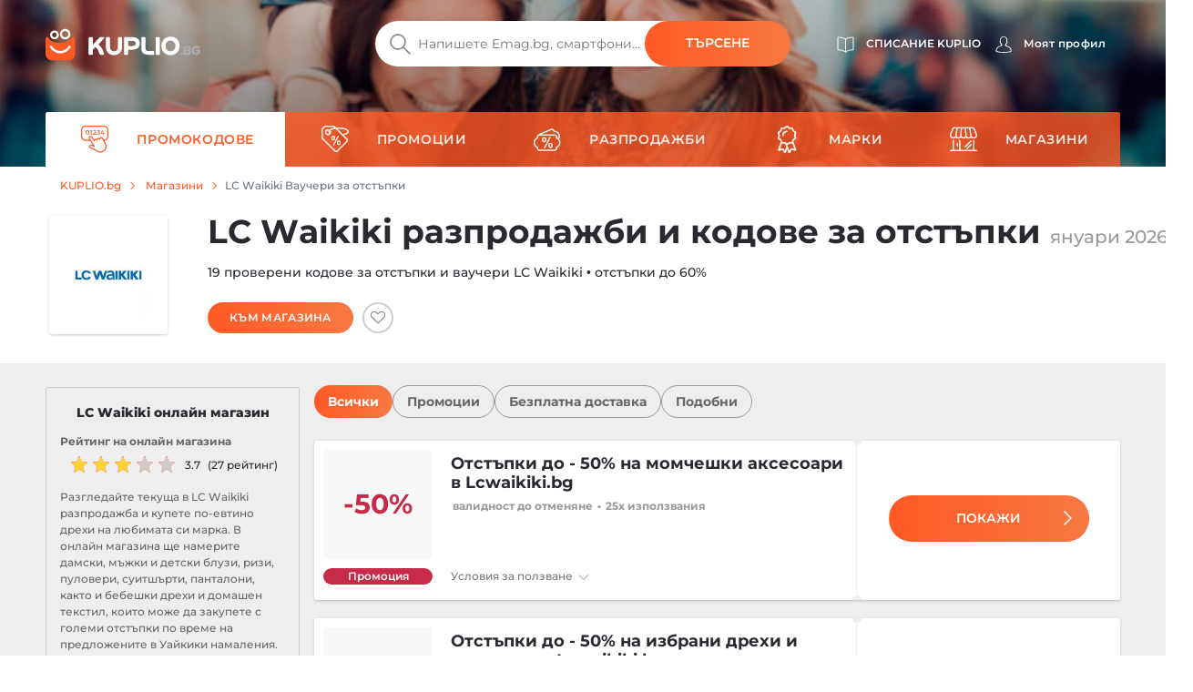

--- FILE ---
content_type: text/html; charset=UTF-8
request_url: https://kuplio.bg/vaucheri/lc-waikiki
body_size: 44621
content:
<!DOCTYPE html>
    

<html lang="bg">

<head>
        <link rel="canonical" href="https://kuplio.bg/vaucheri/lc-waikiki" />
            <meta name="description" content="Проверено ✓ Разпродажба до - 60% на дрехи и аксесоари в Lcwaikiki.bg. Валидност до отменяне ✌ Възползвайте се от актуални кодове за отстъпки и промоции в LC Waikiki">
    <title>LC Waikiki кодове за отстъпки  и отстъпки до 60% – януари 2026</title>
    <meta charset="utf-8">
    <meta http-equiv="X-UA-Compatible" content="IE=edge">
    <meta name="viewport" content="width=device-width, initial-scale=1">
    <meta name="include_mode" content="async" />
                    
    <link rel="icon" type="image/x-icon" href="/assets/images/favicon.ico">

    <style>
        
        @font-face {
            font-family: "Montserrat";
            font-style: normal;
            font-weight: 300;
            src: url("/assets/fonts/bg/Montserrat-Light.bg.woff2") format("woff2"), url("/assets/fonts/bg/Montserrat-Light.bg.woff") format("woff");
            font-display: fallback;
        }

        @font-face {
            font-family: "Montserrat";
            font-style: normal;
            font-weight: 400;
            src: url("/assets/fonts/bg/Montserrat-Regular.bg.woff2") format("woff2"), url("/assets/fonts/bg/Montserrat-Regular.bg.woff") format("woff");
            font-display: fallback;
        }

        @font-face {
            font-family: "Montserrat";
            font-style: normal;
            font-weight: 500;
            src: url("/assets/fonts/bg/Montserrat-Medium.bg.woff2") format("woff2"), url("/assets/fonts/bg/Montserrat-Medium.bg.woff") format("woff");
            font-display: fallback;
        }

        @font-face {
            font-family: "Montserrat";
            font-style: normal;
            font-weight: 700;
            src: url("/assets/fonts/bg/Montserrat-SemiBold.bg.woff2") format("woff2"), url("/assets/fonts/bg/Montserrat-SemiBold.bg.woff") format("woff");
            font-display: fallback;
        }

        @font-face {
            font-family: "Montserrat";
            font-style: normal;
            font-weight: 800;
            src: url("/assets/fonts/bg/Montserrat-Bold.bg.woff2") format("woff2"), url("/assets/fonts/bg/Montserrat-Bold.bg.woff") format("woff");
            font-display: fallback;
        }
    </style>


    
    
                <!-- Google Tag Manager -->
        <script>window.addEventListener('load', function(){setTimeout(function(){(function(w,d,s,l,i){w[l]=w[l]||[];w[l].push({'gtm.start':
                        new Date().getTime(),event:'gtm.js'});var f=d.getElementsByTagName(s)[0],
                    j=d.createElement(s),dl=l!='dataLayer'?'&l='+l:'';j.async=true;j.src=
                    'https://www.googletagmanager.com/gtm.js?id='+i+dl;f.parentNode.insertBefore(j,f);})(window,document,'script','dataLayer','GTM-KFZKRDZ');}, 3000);
            });</script>
        <!-- End Google Tag Manager -->
        
        <link rel="stylesheet" href="/build/global.29db97b8.css">
    
    
    
    <script type="text/javascript">
        const currentLocale = 'bg';
    </script>
</head>

<body class=coupon_frontend_index>
                <!-- Google Tag Manager (noscript) -->
        <noscript><iframe src='https://www.googletagmanager.com/ns.html?id=GTM-KFZKRDZ'
height='0' width='0' style='display:none;visibility:hidden'></iframe></noscript>
        <!-- End Google Tag Manager (noscript) -->
        
    
        <div class="modal fade" id="modal-show-sale"></div>
        <div class="modal fade person-conditions-modal" id="person-conditions-modal"></div>
    <div class="modal fade person-conditions-send-modal" id="person-conditions-send-modal"></div>
        <header>
                

    <div class="header-container auto-resize position-relative ">
        <div class="overlay-bg" style="position: absolute;left: 0;top: 0;right: 0;bottom: 0;">
            <picture>
                <source type="image/webp" srcset="/assets/images/bg/bg-homepage-mobile.webp 576w, /assets/images/bg/bg-homepage-tablet.webp 991w, /assets/images/bg/bg-homepage.webp 2000w">
                <img fetchpriority="high" style="width: 100%;height: 100%;background-position: center;object-fit: cover;object-position: center;" alt="" src="/assets/images/bg/bg-homepage.avif">
            </picture>
        </div>
                <div class="container pos-relative navigation-template-append">

                        
<div class="row nav-header pt-lg-4">
    <div class="col-7 col-sm-6 col-lg-3 brand-logo">
        <a href="/"
           class="svg logo-w-medium">
            <img src="/assets/images/bg/svg/logo/kuplio_white.svg"
                 alt="__kuplio_white" loading="lazy"
                 class="object light " loading="lazy">
            <img src="/assets/images/bg/svg/logo/kuplio_black.svg"
                 alt="__kuplio_black" loading="lazy"
                 class="object dark " loading="lazy">
        </a>
    </div>

            <div class="col-5 col-sm-6 col-lg-4 offset-lg-5 header-right">
            <div class="d-none d-lg-flex">
                                    <a href="/blog" class="s31-header-icon" alt="Списание KUPLIO">
                        <svg width="19px" height="18px" class="s31-noHover" viewBox="0 0 19 18" version="1.1" role="img" aria-label="[title]">
                            <title>Списание KUPLIO </title>
                            <g id="Desktop" stroke="none" stroke-width="1" fill="none" fill-rule="evenodd" stroke-linejoin="round">
                                <g id="KUPLIO---Header---Vyhledávač" transform="translate(-1215.000000, -36.000000)" stroke="#FFFFFF">
                                    <g id="v5" transform="translate(1216.000000, 28.000000)">
                                        <g id="Group-9" transform="translate(0.000000, 9.000000)">
                                            <path d="M8.50464067,2.00118412 C4.20027855,-0.475322841 0.0236768802,0.0759696379 0.0236768802,0.0759696379 L0.0236768802,13.8653847 C4.77377994,13.454354 7.86588579,15.6166688 8.5,16.190549 L8.5,16.1988833 C8.50146797,16.1975574 8.5031727,16.1960421 8.50464067,16.1947162 C8.50610864,16.1960421 8.50781337,16.1975574 8.50928134,16.1988833 L8.50928134,16.190549 C9.14334819,15.6166688 12.2355014,13.454354 16.9856045,13.8653847 L16.9856045,0.0759696379 C16.9856045,0.0759696379 12.8090028,-0.475322841 8.50464067,2.00118412 Z" id="Stroke-3"></path>
                                            <path d="M8.52810446,1.99736741 C8.52810446,10.6817117 8.52810446,15.3992559 8.52810446,16.15" id="Stroke-7" stroke-linecap="round"></path>
                                        </g>
                                    </g>
                                </g>
                            </g>
                        </svg>
                        <span class="header-link">Списание KUPLIO</span>
                    </a>
                

                <div class="body-user d-inline-block">
                                        <a href="#" class="popup-login btn p-0 text-center align-middle s31-noHover"
                       data-content=" "
                       data-placement="bottom"
                       data-toggle="popover"
                       alt="Моят профил">
                        <svg id="account" version="1.1" id="Layer_1" x="0px" y="0px" class="s31-noHover" width="18px" height="18px"
                              viewBox="0 0 18 18" style="enable-background:new 0 0 18 18;" xml:space="preserve"  role="img" aria-label="[title]">
                              <title>Моят профил</title>
                              <style type="text/css">
                                   .ava0{fill-rule:evenodd;clip-rule:evenodd;fill:#fff;}
                              </style>
                              <g id="Page-1">
                                   <g id="Artboard" transform="translate(-299.000000, -52.000000)">
                                        <g id="Fill-1">
                                             <path id="path-1_00000052095948971941674520000008342075283685877383_" class="ava0" d="M308,69.1c2,0,4.2-0.2,7.1-0.7
                                                  c0.3-0.1,0.6-0.2,0.6-0.4c0-0.1,0-0.1,0-0.2v-0.1c0-1-0.4-1.9-1.1-2.9c-0.6-0.7-1.5-1.1-2.6-1.5c-0.8-0.3-1.6-0.7-2.3-1.2
                                                  l-0.4-0.3l0.3-0.4c0.4-0.4,0.6-0.9,0.8-1.5l0-0.1l0.1-0.1c0.4-0.4,0.9-1.2,0.9-1.9c0-0.2,0-0.4,0-0.4l-0.3,0l0-2
                                                  c0,0,0-1.1-0.7-1.8c-0.5-0.5-1.3-0.8-2.3-0.8c-1,0-1.7,0.3-2.3,0.8c-0.7,0.7-0.7,1.8-0.7,1.8l0,2l-0.3,0c0,0.1,0,0.2,0,0.4
                                                  c0,0.7,0.4,1.5,0.9,1.9l0.1,0.1l0,0.1c0.1,0.6,0.4,1.1,0.8,1.5l0.3,0.4l-0.5,0.3c-0.7,0.5-1.5,0.8-2.3,1.1c-1,0.4-2,0.8-2.6,1.5
                                                  c-0.7,0.9-1.1,1.9-1.1,2.9v0.1c0,0.1,0,0.1,0,0.2c0,0.2,0.3,0.3,0.7,0.4C303.8,68.9,306,69.1,308,69.1 M308,69.9
                                                  c-2,0-4.3-0.2-7.2-0.7c-0.4-0.1-1.3-0.3-1.3-1.1c0-0.1,0-0.2,0-0.2v-0.1c0-1.2,0.4-2.3,1.2-3.4c0.7-0.9,1.8-1.3,2.9-1.8
                                                  c0.6-0.3,1.3-0.5,1.8-0.8c-0.3-0.4-0.5-0.9-0.6-1.4c-0.5-0.5-1-1.5-1-2.4c0-0.5,0-0.8,0.3-1.1c0,0,0,0,0.1-0.1l0-1.3
                                                  c0,0,0-1.4,1-2.4c0.7-0.7,1.6-1,2.9-1c1.2,0,2.2,0.3,2.9,1c1,1,1,2.3,1,2.4l0,1.3c0,0,0.1,0,0.1,0.1c0.2,0.2,0.3,0.6,0.3,1.1
                                                  c0,0.9-0.5,1.8-1,2.4c-0.1,0.5-0.3,1-0.6,1.4c0.5,0.3,1.2,0.6,1.8,0.8c1.1,0.4,2.2,0.9,2.9,1.8c0.8,1.1,1.2,2.2,1.2,3.4v0.1
                                                  c0,0.1,0,0.2,0,0.2c0,0.8-0.9,1-1.3,1.1C312.3,69.7,310.1,69.9,308,69.9C308,69.9,308,69.9,308,69.9z"/>
                                        </g>
                                   </g>
                              </g>
                        </svg>
                        <span class="header-link">Моят профил</span>
                    </a>
                                </div>
                            </div>
            <div class="d-block d-lg-none">
                <a class="search-icon align-middle">
                    <img src="/assets/images/bg/svg/global/Search%20Grey.svg"
                         alt="__search_grey" class="object icon i-m"
                         loading="lazy" width="24" height="24">
                </a>
                <div class="nav-toggler-search-icon d-none align-middle">
                    <span></span>
                    <span></span>
                    <span></span>
                    <span></span>
                </div>
                <a id="profile-main-header"
                   class="profile  mr-lg-3">
                    <img src="/assets/images/bg/svg/global/Avatar.svg"
                         class="object icon" loading="lazy"
                         width="24" height="24">
                    <img src="/assets/images/bg/svg/global/Avatar%20Grey.svg"
                         class="object icon sticky-icon" loading="lazy"
                         width="24" height="24">
                </a>
                 <a class="searcher-mobile" href="/razshirenie-na-brauzara" alt="Vyhledávač">
                    <svg width="28px" height="28px" class="s31-noHover" viewBox="0 0 17 18" version="1.1" xmlns="http://www.w3.org/2000/svg" xmlns:xlink="http://www.w3.org/1999/xlink">
                        <g id="Desktop" stroke="none" stroke-width="1" fill="none" fill-rule="evenodd">
                            <path d="M13.8615909,5.22265909 C13.8615909,5.22265909 12.4877273,8.44743182 7.53045455,8.44743182 C2.25818182,8.44743182 1.13204545,5.22265909 1.13204545,5.22265909 C0.506818182,5.22265909 3.70370401e-13,5.72947727 3.70370401e-13,6.35493182 L3.70370401e-13,14.0928864 C3.70370401e-13,15.8490227 1.42340909,17.2728864 3.17977273,17.2728864 L11.8140909,17.2728864 C13.5702273,17.2728864 14.9936364,15.8490227 14.9936364,14.0928864 L14.9936364,6.35493182 C14.9936364,5.72947727 14.4868182,5.22265909 13.8615909,5.22265909" id="Fill-1" stroke="#FFFFFF" stroke-linecap="round"></path>
                            <path d="M12.9057707,10.9345059 C11.7809612,12.826719 9.71614558,14 7.50391034,14 C5.28697273,14 3.21745476,12.8212777 2.09452613,10.9213561 C1.95768684,10.6901007 1.96379994,10.3887886 2.14930888,10.1940352 C2.4420321,9.88682835 2.91532677,9.96187298 3.11024047,10.2962864 C4.01615421,11.849325 5.6998418,12.8142494 7.50391034,12.8142494 C9.30821401,12.8142494 10.9916665,11.849325 11.8978153,10.2962864 C12.0663957,10.0067637 12.4435267,9.91176765 12.7322529,10.0908772 C13.0151011,10.2661325 13.0752916,10.6495177 12.9057707,10.9345059" id="Fill-4" fill="#FFFFFF"></path>
                            <path d="M10.4999545,0.972299644 C9.6575446,0.972299644 8.97229588,1.65773337 8.97229588,2.4998928 C8.97229588,3.34226663 9.6575446,4.02770036 10.4999545,4.02770036 C11.3423645,4.02770036 12.0276132,3.34226663 12.0276132,2.4998928 C12.0276132,1.65773337 11.3423645,0.972299644 10.4999545,0.972299644 M10.4999545,5 C9.12130961,5 7.99995455,3.87847862 7.99995455,2.4998928 C7.99995455,1.12152138 9.12130961,0 10.4999545,0 C11.8785995,0 12.9999545,1.12152138 12.9999545,2.4998928 C12.9999545,3.87847862 11.8785995,5 10.4999545,5" id="Fill-6" fill="#FFFFFF"></path>
                            <path d="M4.99995455,1.91992495 C4.40435661,1.91992495 3.91992615,2.4045337 3.91992615,3.00010143 C3.91992615,3.5954663 4.40435661,4.08007505 4.99995455,4.08007505 C5.59555248,4.08007505 6.07998295,3.5954663 6.07998295,3.00010143 C6.07998295,2.4045337 5.59555248,1.91992495 4.99995455,1.91992495 M4.99995455,5 C3.89700293,5 2.99995455,4.10279426 2.99995455,3.00010143 C2.99995455,1.89720574 3.89700293,1 4.99995455,1 C6.10290616,1 6.99995455,1.89720574 6.99995455,3.00010143 C6.99995455,4.10279426 6.10290616,5 4.99995455,5" id="Fill-8" fill="#FFFFFF"></path>
                        </g>
                    </svg>
                </a>
                                <div id="nav-toggler-header" class="nav-toggler-profile d-none align-middle">
                    <span></span>
                    <span></span>
                    <span></span>
                    <span></span>
                </div>
                <div id="nav-toggler-icon"
                     class="nav-toggler align-middle ">
                    <span></span>
                    <span></span>
                    <span></span>
                    <span></span>
                </div>
            </div>
        </div>
    </div>

                        <div class="row row-center mt-lg-56-neg">
                <div class="col-12 p-0 order-2 order-lg-1 text-center">
                    <form class="search-form pt-1 pt-lg-0">
                                                <div class="form-block d-flex">
                            <img src="/assets/images/bg/svg/search.svg"
                                 alt="__search" class="object icon ic-red"
                                 loading="lazy" width="24" height="24">
                            <input type="text" placeholder="Напишете Emag.bg, смартфони..."
                                   class="search"
                                   data-placeholder="Започнете тук"
                                   data-searchPath="/searchForTypeahead"
                                   id="search-autocomplete">
                            <button type="button"
                                    class="btn btn-solid autocomplete-submit">Търсене</button>
                        </div>
                    </form>
                </div>

                            </div>
            

            <template id="header-navigation-template">
                <div class="row menu-row">
                    <nav class="main-menu mobile-fixed">
                        <ul>
                            <li class="li-main activeMenu" id="coupons-menu">
                                <a class="sub-link-arrow">
                                    <img src="/assets/images/bg/svg/arrow-back-white.svg" class="icon i-arrow-left" width="24" height="24">
                                </a>
                                <a href="/vaucheri" class="svg">
                                    <img src="/assets/images/bg/svg/global/Coupon Code.svg"
                                         data-path="/assets/images/bg/svg/global/Coupon Code Orange.svg"
                                         data-callback-path="/assets/images/bg/svg/global/Coupon Code.svg"
                                         class="icon" width="24" height="24" loading="lazy">
                                    <span class="ml-3">Промокодове </span>
                                </a>
                                <a href="/vaucheri" class="sub-link-open">
                                    <span class="arrow-right"></span>
                                </a>
                            </li>

                            <li class="li-main " id="products-menu">
                                <a class="sub-link-arrow">
                                    <img src="/assets/images/bg/svg/arrow-back-white.svg" class="icon i-arrow-left" width="24" height="24">
                                </a>
                                <a href="/promocii" class="svg">
                                    <img src="/assets/images/bg/svg/global/Tag.svg"
                                         data-path="/assets/images/bg/svg/global/Tag Orange.svg"
                                         data-callback-path="/assets/images/bg/svg/global/Tag.svg"
                                         class="icon" width="24" height="24" loading="lazy">
                                    <span class="ml-3">Промоции</span>
                                </a>
                                <a class="sub-link">
                                    <span class="arrow-right"></span>
                                </a>
                                <ul class="submenu">
                                                                                                                <li>
                                            <a class="sub-link-arrow">
                                                <img src="/assets/images/bg/svg/arrow-back-white.svg" class="icon i-arrow-left" width="24" height="24" loading="lazy">
                                            </a>
                                            <a href="/promocii/moda" class="svg">
                                                <img src="                                            "
                                                     class="icon" width="24" height="24" loading="lazy">
                                                <span>Мода</span>
                                                <span class="count ml-2">(882)</span>
                                            </a>
                                            <a class="sub-link"
                                               >
                                                <span class="arrow-right"></span>
                                            </a>
                                            <ul class="submenu">
                                                                                                    <li class="ml-0">
                                                        <a class="sub-link-arrow">
                                                            <img src="/assets/images/bg/svg/arrow-back-white.svg" class="icon i-arrow-left" loading="lazy">
                                                        </a>
                                                        <a href="/promocii/obuvki" class="svg">
                                                            <span>Обувки</span>
                                                        </a>
                                                        <a  class="sub-link">
                                                            <span class="arrow-right"></span>
                                                        </a>
                                                        <ul class="submenu">
                                                                                                                            <li>
                                                                    <a class="sub-link-arrow">
                                                                        <img src="/assets/images/bg/svg/arrow-back-white.svg" class="icon i-arrow-left" loading="lazy" width="24" height="24">
                                                                    </a>
                                                                    <a href="/promocii/mazhki-obuvki" class="svg">
                                                                        <span>Мъжки обувки</span>
                                                                    </a>
                                                                    <a href="/promocii/mazhki-obuvki" class="link">
                                                                        <span class="arrow-right"></span>
                                                                    </a>
                                                                </li>
                                                                                                                            <li>
                                                                    <a class="sub-link-arrow">
                                                                        <img src="/assets/images/bg/svg/arrow-back-white.svg" class="icon i-arrow-left" loading="lazy" width="24" height="24">
                                                                    </a>
                                                                    <a href="/promocii/damski-obuvki" class="svg">
                                                                        <span>Дамски обувки</span>
                                                                    </a>
                                                                    <a href="/promocii/damski-obuvki" class="link">
                                                                        <span class="arrow-right"></span>
                                                                    </a>
                                                                </li>
                                                                                                                    </ul>
                                                    </li>
                                                                                                    <li class="ml-0">
                                                        <a class="sub-link-arrow">
                                                            <img src="/assets/images/bg/svg/arrow-back-white.svg" class="icon i-arrow-left" loading="lazy">
                                                        </a>
                                                        <a href="/promocii/drehi" class="svg">
                                                            <span>Дрехи</span>
                                                        </a>
                                                        <a  class="sub-link">
                                                            <span class="arrow-right"></span>
                                                        </a>
                                                        <ul class="submenu">
                                                                                                                            <li>
                                                                    <a class="sub-link-arrow">
                                                                        <img src="/assets/images/bg/svg/arrow-back-white.svg" class="icon i-arrow-left" loading="lazy" width="24" height="24">
                                                                    </a>
                                                                    <a href="/promocii/damski-drehi" class="svg">
                                                                        <span>Дамски дрехи</span>
                                                                    </a>
                                                                    <a href="/promocii/damski-drehi" class="link">
                                                                        <span class="arrow-right"></span>
                                                                    </a>
                                                                </li>
                                                                                                                            <li>
                                                                    <a class="sub-link-arrow">
                                                                        <img src="/assets/images/bg/svg/arrow-back-white.svg" class="icon i-arrow-left" loading="lazy" width="24" height="24">
                                                                    </a>
                                                                    <a href="/promocii/mazhki-drehi" class="svg">
                                                                        <span>Мъжки дрехи</span>
                                                                    </a>
                                                                    <a href="/promocii/mazhki-drehi" class="link">
                                                                        <span class="arrow-right"></span>
                                                                    </a>
                                                                </li>
                                                                                                                    </ul>
                                                    </li>
                                                                                                    <li class="ml-0">
                                                        <a class="sub-link-arrow">
                                                            <img src="/assets/images/bg/svg/arrow-back-white.svg" class="icon i-arrow-left" loading="lazy">
                                                        </a>
                                                        <a href="/promocii/modni-aksesoari" class="svg">
                                                            <span>Модни аксесоари</span>
                                                        </a>
                                                        <a  class="sub-link">
                                                            <span class="arrow-right"></span>
                                                        </a>
                                                        <ul class="submenu">
                                                                                                                            <li>
                                                                    <a class="sub-link-arrow">
                                                                        <img src="/assets/images/bg/svg/arrow-back-white.svg" class="icon i-arrow-left" loading="lazy" width="24" height="24">
                                                                    </a>
                                                                    <a href="/promocii/damski-aksesoari" class="svg">
                                                                        <span>Дамски аксесоари</span>
                                                                    </a>
                                                                    <a href="/promocii/damski-aksesoari" class="link">
                                                                        <span class="arrow-right"></span>
                                                                    </a>
                                                                </li>
                                                                                                                            <li>
                                                                    <a class="sub-link-arrow">
                                                                        <img src="/assets/images/bg/svg/arrow-back-white.svg" class="icon i-arrow-left" loading="lazy" width="24" height="24">
                                                                    </a>
                                                                    <a href="/promocii/mazhki-aksesoari" class="svg">
                                                                        <span>Мъжки аксесоари</span>
                                                                    </a>
                                                                    <a href="/promocii/mazhki-aksesoari" class="link">
                                                                        <span class="arrow-right"></span>
                                                                    </a>
                                                                </li>
                                                                                                                    </ul>
                                                    </li>
                                                                                            </ul>
                                        </li>
                                                                            <li>
                                            <a class="sub-link-arrow">
                                                <img src="/assets/images/bg/svg/arrow-back-white.svg" class="icon i-arrow-left" width="24" height="24" loading="lazy">
                                            </a>
                                            <a href="/promocii/krasota-i-zdrave" class="svg">
                                                <img src="                                            "
                                                     class="icon" width="24" height="24" loading="lazy">
                                                <span>Красота и здраве</span>
                                                <span class="count ml-2">(23806)</span>
                                            </a>
                                            <a class="sub-link"
                                               >
                                                <span class="arrow-right"></span>
                                            </a>
                                            <ul class="submenu">
                                                                                                    <li class="ml-0">
                                                        <a class="sub-link-arrow">
                                                            <img src="/assets/images/bg/svg/arrow-back-white.svg" class="icon i-arrow-left" loading="lazy">
                                                        </a>
                                                        <a href="/promocii/drogeriya" class="svg">
                                                            <span>Дрогерия</span>
                                                        </a>
                                                        <a  class="sub-link">
                                                            <span class="arrow-right"></span>
                                                        </a>
                                                        <ul class="submenu">
                                                                                                                            <li>
                                                                    <a class="sub-link-arrow">
                                                                        <img src="/assets/images/bg/svg/arrow-back-white.svg" class="icon i-arrow-left" loading="lazy" width="24" height="24">
                                                                    </a>
                                                                    <a href="/promocii/drogeria-za-bebeta-i-deca" class="svg">
                                                                        <span>Бебета и деца</span>
                                                                    </a>
                                                                    <a href="/promocii/drogeria-za-bebeta-i-deca" class="link">
                                                                        <span class="arrow-right"></span>
                                                                    </a>
                                                                </li>
                                                                                                                            <li>
                                                                    <a class="sub-link-arrow">
                                                                        <img src="/assets/images/bg/svg/arrow-back-white.svg" class="icon i-arrow-left" loading="lazy" width="24" height="24">
                                                                    </a>
                                                                    <a href="/promocii/toaletni-prinadlezhnosti" class="svg">
                                                                        <span>Тоалетни принадлежности</span>
                                                                    </a>
                                                                    <a href="/promocii/toaletni-prinadlezhnosti" class="link">
                                                                        <span class="arrow-right"></span>
                                                                    </a>
                                                                </li>
                                                                                                                            <li>
                                                                    <a class="sub-link-arrow">
                                                                        <img src="/assets/images/bg/svg/arrow-back-white.svg" class="icon i-arrow-left" loading="lazy" width="24" height="24">
                                                                    </a>
                                                                    <a href="/promocii/osvezhiteli" class="svg">
                                                                        <span>Освежители</span>
                                                                    </a>
                                                                    <a href="/promocii/osvezhiteli" class="link">
                                                                        <span class="arrow-right"></span>
                                                                    </a>
                                                                </li>
                                                                                                                            <li>
                                                                    <a class="sub-link-arrow">
                                                                        <img src="/assets/images/bg/svg/arrow-back-white.svg" class="icon i-arrow-left" loading="lazy" width="24" height="24">
                                                                    </a>
                                                                    <a href="/promocii/manikyur-i-pedikyur" class="svg">
                                                                        <span>Маникюр и педикюр</span>
                                                                    </a>
                                                                    <a href="/promocii/manikyur-i-pedikyur" class="link">
                                                                        <span class="arrow-right"></span>
                                                                    </a>
                                                                </li>
                                                                                                                            <li>
                                                                    <a class="sub-link-arrow">
                                                                        <img src="/assets/images/bg/svg/arrow-back-white.svg" class="icon i-arrow-left" loading="lazy" width="24" height="24">
                                                                    </a>
                                                                    <a href="/promocii/grizha-za-zabite" class="svg">
                                                                        <span>Грижа за зъбите</span>
                                                                    </a>
                                                                    <a href="/promocii/grizha-za-zabite" class="link">
                                                                        <span class="arrow-right"></span>
                                                                    </a>
                                                                </li>
                                                                                                                    </ul>
                                                    </li>
                                                                                                    <li class="ml-0">
                                                        <a class="sub-link-arrow">
                                                            <img src="/assets/images/bg/svg/arrow-back-white.svg" class="icon i-arrow-left" loading="lazy">
                                                        </a>
                                                        <a href="/promocii/parfyumi" class="svg">
                                                            <span>Парфюми</span>
                                                        </a>
                                                        <a  class="sub-link">
                                                            <span class="arrow-right"></span>
                                                        </a>
                                                        <ul class="submenu">
                                                                                                                            <li>
                                                                    <a class="sub-link-arrow">
                                                                        <img src="/assets/images/bg/svg/arrow-back-white.svg" class="icon i-arrow-left" loading="lazy" width="24" height="24">
                                                                    </a>
                                                                    <a href="/promocii/uniseks-parfyumi" class="svg">
                                                                        <span>Унисекс парфюми</span>
                                                                    </a>
                                                                    <a href="/promocii/uniseks-parfyumi" class="link">
                                                                        <span class="arrow-right"></span>
                                                                    </a>
                                                                </li>
                                                                                                                            <li>
                                                                    <a class="sub-link-arrow">
                                                                        <img src="/assets/images/bg/svg/arrow-back-white.svg" class="icon i-arrow-left" loading="lazy" width="24" height="24">
                                                                    </a>
                                                                    <a href="/promocii/detski-parfyumi" class="svg">
                                                                        <span>Детски парфюми</span>
                                                                    </a>
                                                                    <a href="/promocii/detski-parfyumi" class="link">
                                                                        <span class="arrow-right"></span>
                                                                    </a>
                                                                </li>
                                                                                                                            <li>
                                                                    <a class="sub-link-arrow">
                                                                        <img src="/assets/images/bg/svg/arrow-back-white.svg" class="icon i-arrow-left" loading="lazy" width="24" height="24">
                                                                    </a>
                                                                    <a href="/promocii/mazhki-parfyumi" class="svg">
                                                                        <span>Мъжки парфюми</span>
                                                                    </a>
                                                                    <a href="/promocii/mazhki-parfyumi" class="link">
                                                                        <span class="arrow-right"></span>
                                                                    </a>
                                                                </li>
                                                                                                                            <li>
                                                                    <a class="sub-link-arrow">
                                                                        <img src="/assets/images/bg/svg/arrow-back-white.svg" class="icon i-arrow-left" loading="lazy" width="24" height="24">
                                                                    </a>
                                                                    <a href="/promocii/damski-parfyumi" class="svg">
                                                                        <span>Дамски парфюми</span>
                                                                    </a>
                                                                    <a href="/promocii/damski-parfyumi" class="link">
                                                                        <span class="arrow-right"></span>
                                                                    </a>
                                                                </li>
                                                                                                                    </ul>
                                                    </li>
                                                                                                    <li class="ml-0">
                                                        <a class="sub-link-arrow">
                                                            <img src="/assets/images/bg/svg/arrow-back-white.svg" class="icon i-arrow-left" loading="lazy">
                                                        </a>
                                                        <a href="/promocii/lekarstva-i-vitamini" class="svg">
                                                            <span>Лекарствени продукти и витамини</span>
                                                        </a>
                                                        <a  class="sub-link">
                                                            <span class="arrow-right"></span>
                                                        </a>
                                                        <ul class="submenu">
                                                                                                                            <li>
                                                                    <a class="sub-link-arrow">
                                                                        <img src="/assets/images/bg/svg/arrow-back-white.svg" class="icon i-arrow-left" loading="lazy" width="24" height="24">
                                                                    </a>
                                                                    <a href="/promocii/lekarstva-i-vitamini-za-deca-i-mayki" class="svg">
                                                                        <span>За деца и майки</span>
                                                                    </a>
                                                                    <a href="/promocii/lekarstva-i-vitamini-za-deca-i-mayki" class="link">
                                                                        <span class="arrow-right"></span>
                                                                    </a>
                                                                </li>
                                                                                                                            <li>
                                                                    <a class="sub-link-arrow">
                                                                        <img src="/assets/images/bg/svg/arrow-back-white.svg" class="icon i-arrow-left" loading="lazy" width="24" height="24">
                                                                    </a>
                                                                    <a href="/promocii/medicinski-izdelia" class="svg">
                                                                        <span>Медицински изделия</span>
                                                                    </a>
                                                                    <a href="/promocii/medicinski-izdelia" class="link">
                                                                        <span class="arrow-right"></span>
                                                                    </a>
                                                                </li>
                                                                                                                    </ul>
                                                    </li>
                                                                                                    <li class="ml-0">
                                                        <a class="sub-link-arrow">
                                                            <img src="/assets/images/bg/svg/arrow-back-white.svg" class="icon i-arrow-left" loading="lazy">
                                                        </a>
                                                        <a href="/promocii/kozmetika" class="svg">
                                                            <span>Козметика</span>
                                                        </a>
                                                        <a  class="sub-link">
                                                            <span class="arrow-right"></span>
                                                        </a>
                                                        <ul class="submenu">
                                                                                                                            <li>
                                                                    <a class="sub-link-arrow">
                                                                        <img src="/assets/images/bg/svg/arrow-back-white.svg" class="icon i-arrow-left" loading="lazy" width="24" height="24">
                                                                    </a>
                                                                    <a href="/promocii/kozmetika-za-deca" class="svg">
                                                                        <span>Козметика за деца</span>
                                                                    </a>
                                                                    <a href="/promocii/kozmetika-za-deca" class="link">
                                                                        <span class="arrow-right"></span>
                                                                    </a>
                                                                </li>
                                                                                                                            <li>
                                                                    <a class="sub-link-arrow">
                                                                        <img src="/assets/images/bg/svg/arrow-back-white.svg" class="icon i-arrow-left" loading="lazy" width="24" height="24">
                                                                    </a>
                                                                    <a href="/promocii/damska-kozmetika" class="svg">
                                                                        <span>Дамска козметика</span>
                                                                    </a>
                                                                    <a href="/promocii/damska-kozmetika" class="link">
                                                                        <span class="arrow-right"></span>
                                                                    </a>
                                                                </li>
                                                                                                                            <li>
                                                                    <a class="sub-link-arrow">
                                                                        <img src="/assets/images/bg/svg/arrow-back-white.svg" class="icon i-arrow-left" loading="lazy" width="24" height="24">
                                                                    </a>
                                                                    <a href="/promocii/kozmetichni-pomoshtni-sredstva" class="svg">
                                                                        <span>Козметични помощни средства</span>
                                                                    </a>
                                                                    <a href="/promocii/kozmetichni-pomoshtni-sredstva" class="link">
                                                                        <span class="arrow-right"></span>
                                                                    </a>
                                                                </li>
                                                                                                                            <li>
                                                                    <a class="sub-link-arrow">
                                                                        <img src="/assets/images/bg/svg/arrow-back-white.svg" class="icon i-arrow-left" loading="lazy" width="24" height="24">
                                                                    </a>
                                                                    <a href="/promocii/mazhka-kozmetika" class="svg">
                                                                        <span>Мъжка козметика</span>
                                                                    </a>
                                                                    <a href="/promocii/mazhka-kozmetika" class="link">
                                                                        <span class="arrow-right"></span>
                                                                    </a>
                                                                </li>
                                                                                                                    </ul>
                                                    </li>
                                                                                            </ul>
                                        </li>
                                                                            <li>
                                            <a class="sub-link-arrow">
                                                <img src="/assets/images/bg/svg/arrow-back-white.svg" class="icon i-arrow-left" width="24" height="24" loading="lazy">
                                            </a>
                                            <a href="/promocii/domakinstvo" class="svg">
                                                <img src="                                            "
                                                     class="icon" width="24" height="24" loading="lazy">
                                                <span>Домакинство</span>
                                                <span class="count ml-2">(8)</span>
                                            </a>
                                            <a class="sub-link"
                                               >
                                                <span class="arrow-right"></span>
                                            </a>
                                            <ul class="submenu">
                                                                                                    <li class="ml-0">
                                                        <a class="sub-link-arrow">
                                                            <img src="/assets/images/bg/svg/arrow-back-white.svg" class="icon i-arrow-left" loading="lazy">
                                                        </a>
                                                        <a href="/promocii/dom" class="svg">
                                                            <span>Дом</span>
                                                        </a>
                                                        <a  class="sub-link">
                                                            <span class="arrow-right"></span>
                                                        </a>
                                                        <ul class="submenu">
                                                                                                                            <li>
                                                                    <a class="sub-link-arrow">
                                                                        <img src="/assets/images/bg/svg/arrow-back-white.svg" class="icon i-arrow-left" loading="lazy" width="24" height="24">
                                                                    </a>
                                                                    <a href="/promocii/instrumenti-i-rabotilnica" class="svg">
                                                                        <span>Инструменти и работилница</span>
                                                                    </a>
                                                                    <a href="/promocii/instrumenti-i-rabotilnica" class="link">
                                                                        <span class="arrow-right"></span>
                                                                    </a>
                                                                </li>
                                                                                                                    </ul>
                                                    </li>
                                                                                                    <li class="ml-0">
                                                        <a class="sub-link-arrow">
                                                            <img src="/assets/images/bg/svg/arrow-back-white.svg" class="icon i-arrow-left" loading="lazy">
                                                        </a>
                                                        <a href="/promocii/mebeli" class="svg">
                                                            <span>Мебели</span>
                                                        </a>
                                                        <a  class="sub-link">
                                                            <span class="arrow-right"></span>
                                                        </a>
                                                        <ul class="submenu">
                                                                                                                            <li>
                                                                    <a class="sub-link-arrow">
                                                                        <img src="/assets/images/bg/svg/arrow-back-white.svg" class="icon i-arrow-left" loading="lazy" width="24" height="24">
                                                                    </a>
                                                                    <a href="/promocii/mebeli-za-kuhnya-i-trapezaria" class="svg">
                                                                        <span>Кухня и трапезария</span>
                                                                    </a>
                                                                    <a href="/promocii/mebeli-za-kuhnya-i-trapezaria" class="link">
                                                                        <span class="arrow-right"></span>
                                                                    </a>
                                                                </li>
                                                                                                                    </ul>
                                                    </li>
                                                                                            </ul>
                                        </li>
                                                                            <li>
                                            <a class="sub-link-arrow">
                                                <img src="/assets/images/bg/svg/arrow-back-white.svg" class="icon i-arrow-left" width="24" height="24" loading="lazy">
                                            </a>
                                            <a href="/promocii/hobi" class="svg">
                                                <img src="                                            "
                                                     class="icon" width="24" height="24" loading="lazy">
                                                <span>Хоби</span>
                                                <span class="count ml-2">(1067)</span>
                                            </a>
                                            <a class="sub-link"
                                               >
                                                <span class="arrow-right"></span>
                                            </a>
                                            <ul class="submenu">
                                                                                                    <li class="ml-0">
                                                        <a class="sub-link-arrow">
                                                            <img src="/assets/images/bg/svg/arrow-back-white.svg" class="icon i-arrow-left" loading="lazy">
                                                        </a>
                                                        <a href="/promocii/sport-i-turizam" class="svg">
                                                            <span>Спорт и туризъм</span>
                                                        </a>
                                                        <a  class="sub-link">
                                                            <span class="arrow-right"></span>
                                                        </a>
                                                        <ul class="submenu">
                                                                                                                            <li>
                                                                    <a class="sub-link-arrow">
                                                                        <img src="/assets/images/bg/svg/arrow-back-white.svg" class="icon i-arrow-left" loading="lazy" width="24" height="24">
                                                                    </a>
                                                                    <a href="/promocii/sportni-obuvki" class="svg">
                                                                        <span>Спортни обувки</span>
                                                                    </a>
                                                                    <a href="/promocii/sportni-obuvki" class="link">
                                                                        <span class="arrow-right"></span>
                                                                    </a>
                                                                </li>
                                                                                                                            <li>
                                                                    <a class="sub-link-arrow">
                                                                        <img src="/assets/images/bg/svg/arrow-back-white.svg" class="icon i-arrow-left" loading="lazy" width="24" height="24">
                                                                    </a>
                                                                    <a href="/promocii/sportni-drehi" class="svg">
                                                                        <span>Спортни дрехи</span>
                                                                    </a>
                                                                    <a href="/promocii/sportni-drehi" class="link">
                                                                        <span class="arrow-right"></span>
                                                                    </a>
                                                                </li>
                                                                                                                            <li>
                                                                    <a class="sub-link-arrow">
                                                                        <img src="/assets/images/bg/svg/arrow-back-white.svg" class="icon i-arrow-left" loading="lazy" width="24" height="24">
                                                                    </a>
                                                                    <a href="/promocii/sportni-stoki" class="svg">
                                                                        <span>Спортни стоки</span>
                                                                    </a>
                                                                    <a href="/promocii/sportni-stoki" class="link">
                                                                        <span class="arrow-right"></span>
                                                                    </a>
                                                                </li>
                                                                                                                    </ul>
                                                    </li>
                                                                                                    <li class="ml-0">
                                                        <a class="sub-link-arrow">
                                                            <img src="/assets/images/bg/svg/arrow-back-white.svg" class="icon i-arrow-left" loading="lazy">
                                                        </a>
                                                        <a href="/promocii/igrachki" class="svg">
                                                            <span>Играчки</span>
                                                        </a>
                                                        <a  class="sub-link">
                                                            <span class="arrow-right"></span>
                                                        </a>
                                                        <ul class="submenu">
                                                                                                                            <li>
                                                                    <a class="sub-link-arrow">
                                                                        <img src="/assets/images/bg/svg/arrow-back-white.svg" class="icon i-arrow-left" loading="lazy" width="24" height="24">
                                                                    </a>
                                                                    <a href="/promocii/igrachki-za-nay-malkite" class="svg">
                                                                        <span>Играчки за най-малките</span>
                                                                    </a>
                                                                    <a href="/promocii/igrachki-za-nay-malkite" class="link">
                                                                        <span class="arrow-right"></span>
                                                                    </a>
                                                                </li>
                                                                                                                    </ul>
                                                    </li>
                                                                                                    <li class="ml-0">
                                                        <a class="sub-link-arrow">
                                                            <img src="/assets/images/bg/svg/arrow-back-white.svg" class="icon i-arrow-left" loading="lazy">
                                                        </a>
                                                        <a href="/promocii/avto-moto" class="svg">
                                                            <span>Авто-мото</span>
                                                        </a>
                                                        <a  class="sub-link">
                                                            <span class="arrow-right"></span>
                                                        </a>
                                                        <ul class="submenu">
                                                                                                                            <li>
                                                                    <a class="sub-link-arrow">
                                                                        <img src="/assets/images/bg/svg/arrow-back-white.svg" class="icon i-arrow-left" loading="lazy" width="24" height="24">
                                                                    </a>
                                                                    <a href="/promocii/stoki-za-avtomobila" class="svg">
                                                                        <span>Стоки за автомобила</span>
                                                                    </a>
                                                                    <a href="/promocii/stoki-za-avtomobila" class="link">
                                                                        <span class="arrow-right"></span>
                                                                    </a>
                                                                </li>
                                                                                                                    </ul>
                                                    </li>
                                                                                            </ul>
                                        </li>
                                                                                                        </ul>
                            </li>

                            <li class="li-main " id="sales-menu">
                                <a class="sub-link-arrow">
                                    <img src="/assets/images/bg/svg/arrow-back-white.svg" class="icon i-arrow-left" width="24" height="24" loading="lazy">
                                </a>
                                <a href="/razprodazhbi" class="svg">
                                    <img src="/assets/images/bg/svg/global/Sale Coupons.svg"
                                         data-path="/assets/images/bg/svg/global/Sale Coupons Orange.svg"
                                         data-callback-path="/assets/images/bg/svg/global/Sale Coupons.svg"
                                         class="icon" width="24" height="24" loading="lazy">
                                    <span class="ml-3">Разпродажби</span>
                                </a>
                                <a href="/razprodazhbi" class="sub-link-open">
                                    <span class="arrow-right"></span>
                                </a>
                            </li>

                            <li class="li-main " id="brands-menu">
                                <a class="sub-link-arrow">
                                    <img src="/assets/images/bg/svg/arrow-back-white.svg" class="icon i-arrow-left" width="24" height="24">
                                </a>
                                <a href="/marki?show=list" class="svg">
                                    <img src="/assets/images/bg/svg/global/Warranty.svg"
                                         data-path="/assets/images/bg/svg/global/Warranty Orange.svg"
                                         data-callback-path="/assets/images/bg/svg/global/Warranty.svg"
                                         class="icon" width="24" height="24" loading="lazy">
                                    <span class="ml-3">Марки</span>
                                </a>
                                <a href="/marki?show=list" class="sub-link-open">
                                    <span class="arrow-right"></span>
                                </a>
                            </li>

                            <li class="li-main " id="eshops-menu">
                                <a class="sub-link-arrow">
                                    <img src="/assets/images/bg/svg/arrow-back-white.svg" class="icon i-arrow-left" width="24" height="24" loading="lazy">
                                </a>
                                <a href="/magazini?show=list" class="svg">
                                    <img src="/assets/images/bg/svg/global/Marketplace.svg"
                                         data-path="/assets/images/bg/svg/global/Marketplace Orange.svg"
                                         data-callback-path="/assets/images/bg/svg/global/Marketplace.svg"
                                         class="icon" width="24" height="24" loading="lazy">
                                    <span class="ml-3">Магазини</span>
                                </a>
                                <a href="/magazini?show=list" class="sub-link-open">
                                    <span class="arrow-right"></span>
                                </a>
                            </li>

                            <li class="special mobile li-main">
                                <a class="sub-link-arrow">
                                    <img src="/assets/images/bg/svg/arrow-back-white.svg" class="icon i-arrow-left" width="24" height="24" loading="lazy">
                                </a>
                                <a href="/blog" class="svg">
                                    <img src="/assets/images/bg/svg/wallet-kuplio.svg" class="icon" width="24" height="24" loading="lazy">
                                    <span class="ml-3">Списание KUPLIO</span>
                                </a>
                                <a href="/blog" class="sub-link-open">
                                    <span class="arrow-right"></span>
                                </a>
                                <ul class="submenu">
                                                                                                                <li>
                                            <a class="sub-link-arrow">
                                                <img src="/assets/images/bg/svg/arrow-back-white.svg" class="icon i-arrow-left" width="24" height="24" loading="lazy">
                                            </a>
                                            <a href="/blog/pazaruvane" class="svg">
                                                <img src=" /assets/images/bg/categories/30290f88a5ffab3fa69f4d20386f58b7.svg "
                                                     class="icon" width="24" height="24" loading="lazy">
                                                <span>Пазаруване</span>
                                            </a>
                                        </li>
                                                                            <li>
                                            <a class="sub-link-arrow">
                                                <img src="/assets/images/bg/svg/arrow-back-white.svg" class="icon i-arrow-left" width="24" height="24" loading="lazy">
                                            </a>
                                            <a href="/blog/dom" class="svg">
                                                <img src=" /assets/images/bg/categories/53d4a83f96cf3afec30de198d36df181.svg "
                                                     class="icon" width="24" height="24" loading="lazy">
                                                <span>Дом</span>
                                            </a>
                                        </li>
                                                                            <li>
                                            <a class="sub-link-arrow">
                                                <img src="/assets/images/bg/svg/arrow-back-white.svg" class="icon i-arrow-left" width="24" height="24" loading="lazy">
                                            </a>
                                            <a href="/blog/semeystvo" class="svg">
                                                <img src=" /assets/images/bg/categories/18b088d1e9200432cb5fb6ef9e464bb1.svg "
                                                     class="icon" width="24" height="24" loading="lazy">
                                                <span>Семейство</span>
                                            </a>
                                        </li>
                                                                            <li>
                                            <a class="sub-link-arrow">
                                                <img src="/assets/images/bg/svg/arrow-back-white.svg" class="icon i-arrow-left" width="24" height="24" loading="lazy">
                                            </a>
                                            <a href="/blog/svobodno-vreme" class="svg">
                                                <img src=" /assets/images/bg/categories/ccc20bc32d62b049b5b10101459401d6.svg "
                                                     class="icon" width="24" height="24" loading="lazy">
                                                <span>Свободно време</span>
                                            </a>
                                        </li>
                                                                            <li>
                                            <a class="sub-link-arrow">
                                                <img src="/assets/images/bg/svg/arrow-back-white.svg" class="icon i-arrow-left" width="24" height="24" loading="lazy">
                                            </a>
                                            <a href="/blog/patuvaniya" class="svg">
                                                <img src=" /assets/images/bg/categories/4c4cbcc2c766b21969a250b077fa6edb.svg "
                                                     class="icon" width="24" height="24" loading="lazy">
                                                <span>Пътувания</span>
                                            </a>
                                        </li>
                                                                            <li>
                                            <a class="sub-link-arrow">
                                                <img src="/assets/images/bg/svg/arrow-back-white.svg" class="icon i-arrow-left" width="24" height="24" loading="lazy">
                                            </a>
                                            <a href="/blog/zastrahovki" class="svg">
                                                <img src=" /assets/images/bg/categories/13134f4dee694b4013792db1b4989cd0.svg "
                                                     class="icon" width="24" height="24" loading="lazy">
                                                <span>Застраховки</span>
                                            </a>
                                        </li>
                                                                            <li>
                                            <a class="sub-link-arrow">
                                                <img src="/assets/images/bg/svg/arrow-back-white.svg" class="icon i-arrow-left" width="24" height="24" loading="lazy">
                                            </a>
                                            <a href="/blog/finansi" class="svg">
                                                <img src=" /assets/images/bg/categories/37a973bcdda89e8e62247db5aed720e9.svg "
                                                     class="icon" width="24" height="24" loading="lazy">
                                                <span>Финанси</span>
                                            </a>
                                        </li>
                                                                            <li>
                                            <a class="sub-link-arrow">
                                                <img src="/assets/images/bg/svg/arrow-back-white.svg" class="icon i-arrow-left" width="24" height="24" loading="lazy">
                                            </a>
                                            <a href="/blog/energiya" class="svg">
                                                <img src=" /assets/images/bg/categories/2af1c2f1e55e3a73db39fda3ed678374.svg "
                                                     class="icon" width="24" height="24" loading="lazy">
                                                <span>Енергия</span>
                                            </a>
                                        </li>
                                                                            <li>
                                            <a class="sub-link-arrow">
                                                <img src="/assets/images/bg/svg/arrow-back-white.svg" class="icon i-arrow-left" width="24" height="24" loading="lazy">
                                            </a>
                                            <a href="/blog/telefon" class="svg">
                                                <img src=" /assets/images/bg/categories/b78ad370f3a5b2f6bf88cbc493301373.svg "
                                                     class="icon" width="24" height="24" loading="lazy">
                                                <span>Телефон</span>
                                            </a>
                                        </li>
                                                                            <li>
                                            <a class="sub-link-arrow">
                                                <img src="/assets/images/bg/svg/arrow-back-white.svg" class="icon i-arrow-left" width="24" height="24" loading="lazy">
                                            </a>
                                            <a href="/blog/avtomobil" class="svg">
                                                <img src=" /assets/images/bg/categories/63c4517a0dadd9085df6b34b46df51ad.svg "
                                                     class="icon" width="24" height="24" loading="lazy">
                                                <span>Автомобил</span>
                                            </a>
                                        </li>
                                                                                                        </ul>
                            </li>
                        </ul>
                    </nav>
                </div>
            </template>

            <div class="row menu-row">
                <nav class="main-menu">
                    <ul>
                        <li class="li-main activeMenu" id="coupons-menu">
                            <a class="sub-link-arrow">
                                <img src="/assets/images/bg/svg/arrow-back-white.svg" class="icon i-arrow-left" width="24" height="24">
                            </a>
                            <a href="/vaucheri" class="svg">
                                <img src="/assets/images/bg/svg/global/Coupon Code.svg"
                                     data-path="/assets/images/bg/svg/global/Coupon Code Orange.svg"
                                     data-callback-path="/assets/images/bg/svg/global/Coupon Code.svg"
                                     class="icon" width="24" height="24">
                                <span class="ml-3">Промокодове </span>
                            </a>
                            <a class="sub-link">
                                <span class="arrow-right"></span>
                            </a>
                        </li>

                        <li class="li-main "
                            id="products-menu">
                            <a class="sub-link-arrow">
                                <img src="/assets/images/bg/svg/arrow-back-white.svg" class="icon i-arrow-left" width="24" height="24">
                            </a>
                            <a href="/promocii" class="svg">
                                <img src="/assets/images/bg/svg/global/Tag.svg"
                                     data-path="/assets/images/bg/svg/global/Tag Orange.svg"
                                     data-callback-path="/assets/images/bg/svg/global/Tag.svg"
                                     class="icon" width="24" height="24">
                                <span class="ml-3">Промоции</span>
                            </a>
                            <a class="sub-link">
                                <span class="arrow-right"></span>
                            </a>
                        </li>

                        <li class="li-main " id="sales-menu">
                            <a class="sub-link-arrow">
                                <img src="/assets/images/bg/svg/arrow-back-white.svg" class="icon i-arrow-left" width="24" height="24">
                            </a>
                            <a href="/razprodazhbi" class="svg">
                                <img src="/assets/images/bg/svg/global/Sale Coupons.svg"
                                     data-path="/assets/images/bg/svg/global/Sale Coupons Orange.svg"
                                     data-callback-path="/assets/images/bg/svg/global/Sale Coupons.svg"
                                     class="icon" width="24" height="24">
                                <span class="ml-3">Разпродажби</span>
                            </a>
                            <a class="sub-link">
                                <span class="arrow-right"></span>
                            </a>
                        </li>

                        <li class="li-main " id="brands-menu">
                            <a class="sub-link-arrow">
                                <img src="/assets/images/bg/svg/arrow-back-white.svg" class="icon i-arrow-left" width="24" height="24">
                            </a>
                            <a href="/marki?show=list" class="svg">
                                <img src="/assets/images/bg/svg/global/Warranty.svg"
                                     data-path="/assets/images/bg/svg/global/Warranty Orange.svg"
                                     data-callback-path="/assets/images/bg/svg/global/Warranty.svg"
                                     class="icon" width="24" height="24">
                                <span class="ml-3">Марки</span>
                            </a>
                        </li>

                        <li class="li-main " id="eshops-menu">
                            <a class="sub-link-arrow">
                                <img src="/assets/images/bg/svg/arrow-back-white.svg" class="icon i-arrow-left" width="24" height="24">
                            </a>
                            <a href="/magazini?show=list" class="svg">
                                <img src="/assets/images/bg/svg/global/Marketplace.svg"
                                     data-path="/assets/images/bg/svg/global/Marketplace Orange.svg"
                                     data-callback-path="/assets/images/bg/svg/global/Marketplace.svg"
                                     class="icon" width="24" height="24">
                                <span class="ml-3">Магазини</span>
                            </a>
                        </li>

                        <li class="special mobile li-main">
                            <a class="sub-link-arrow">
                                <img src="/assets/images/bg/svg/arrow-back-white.svg" class="icon i-arrow-left" width="24" height="24">
                            </a>
                            <a href="/blog" class="svg">
                                <img src="/assets/images/bg/svg/wallet-kuplio.svg" class="icon" width="24" height="24">
                                <span class="ml-3">Списание KUPLIO</span>
                            </a>
                            <a class="sub-link">
                                <span class="arrow-right"></span>
                            </a>
                        </li>
                    </ul>
                </nav>
            </div>

                                            <div class="row menu-row justify-content-center bg-white shadow-sm position-fixed" id="menu-login">
            <div class="col-12 col-sm-6">
            <div class="menu-login">
                <p class="text-center h4 font-weight-bold text-dark mb-3">Вход</p>
                <form class="login-form" action="/login" method="post">
                    <div class="row">
                        <div class="col-12 form-group">
                            <img loading="lazy" src="/assets/images/bg/svg/global/Avatar%20Grey.svg" alt="__avatar_grey" class="object icon">
                            <input type="text" placeholder="Вашият e-mail" name="_email" loading="lazy" width="24" height="24">
                        </div>
                        <div class="col-12 form-group">
                            <img src="/assets/images/bg/svg/global/Gray/Lock.svg"
                                  alt="__lock" class="object icon" loading="lazy" width="24" height="24">
                            <input type="password" placeholder="Вашата парола" name="_password">
                        </div>
                        <div class="col-12 form-group d-flex">
                            <input type="submit" class="btn btn-solid-l m-auto w-100" value="Вход">
                        </div>
                        <div class="col-6 form-group">
                            <label class="checkbox">Запомняне                                <input type="checkbox" id="remember_me" name="_remember_me" checked="checked">
                                <span class="checkmark"></span>
                            </label>
                        </div>
                        <div class="lostPasswordButton col-6 form-group text-right">
                            <a href="#" class="font-weight-normal text-lowercase">Забравена парола</a>
                        </div>
                        <input type="hidden" name="_csrf_token" value="cba9e218094bc07ec2.0bPxN1nOOSyIJF1PTt_D9RIvisNL-3PqWNpuexykhXk.4sLHZhjjfUK4QiolPO_6p1xJvqUgmUq8GqMdESjpzzC92ppEGopob-l2DA">
                    </div>
                </form>

                <div class="login-form row">
                                        <div class="col-12">
                        <div class="lostPassword" style="display: none;">
                            <form name="request_password_reset" method="post" action="/promenete-parola">
<input type="hidden" id="request_password_reset__token" name="request_password_reset[_token]" value="4510ea6fdd17ff7bef210c.FfOfDUNvYmMNEVL1Qxaoy8BI7aYAYqBwY2KA7MZwx_k.WKPFQgIATzNAJ2OYO1XFr4E_gNB1LJUcGjj53rJEiYx7mfZqJCEvD1dpFw" />
<div class="col-12 form-group">
    <p class="text-center mb-4 pr-1"><span class="before-line">Забравена парола</span></p>
    <hr class="line">
</div>

<div class="col-12 form-group">
    <img src="/assets/images/bg/svg/global/Avatar%20Grey.svg" alt="__avatar_grey" class="object icon" loading="lazy" width="24" height="24">
    <input type="text" id="request_password_reset_email" name="request_password_reset[email]" required="required" placeholder="Вашият e-mail" />
</div>

<div class="col-12 form-group d-flex">
    <input type="submit" class="btn btn-solid-l m-auto w-100" value="Изпращане"/>
</div>
</form>
                        </div>
                    </div>
                    <div class="col-12">
                        <p class="text-center mb-4"><span class="before-line">Все още нямате профил?</span></p>
                        <hr class="line">
                    </div>
                    <div class="col-12 form-group d-flex">
                        <a href="/registracia" class="btn btn-solid-l m-auto w-100">РЕГИСТРАЦИЯ</a>
                    </div>
                </div>
            </div>
        </div>
    </div>

                <div class="row menu-row justify-content-center bg-white position-fixed shadow-sm" id="menu-search">
                    <div class="col-12 p-0">
                        <div class="menu-search">
                            <form class="search-form pt-1">
                                <div class="form-block m-0 text-center">
                                    <img src="/assets/images/bg/svg/search.svg" class="icon ic-red" width="24" height="24">
                                    <input type="text"
                                           placeholder="templates.header_navigation.Kasa.cz..."
                                           class="search"
                                           data-placeholder="templates.header_navigation.Start_here"
                                           id="search-autocomplete-mobile">
                                    <button class="btn btn-solid">Търсене </button>
                                </div>
                            </form>
                        </div>
                    </div>
                </div>
                    </div>
    </div>
</header>


    <div id="eshops-menu-container" class="d-none mega-menu shadow-lg">
        <section class="py-4">
            <div class="container container-swiper">
                <div class="row">
                    <div class="col-12 text-center">
                        <p class="h6 font-weight-bold">Най-добрите онлайн магазини</p>
                    </div>
                </div>

                <div class="row inside-padding-for-swiper-no-controls">
                    <div id="top-eshops-menu" class="swiper swiper-top-dropdown-coupons dropdown-swiper">
                        <div class="swiper-wrapper">
                                                            <div class="swiper-slide brand item ppc-counter" data-id="1206" data-type="Eshop">
                                    <a href="/vaucheri/footshop">
                                        <div class="panel">
                                                                                        
                                            <picture>
                                                                                                    <source srcset="/assets/images/bg/eshops/dd46530d67e3fc273b9161312d32f355.webp" type="image/webp">
                                                                                                <img alt="Всички кодове за отстъпки Footshop"
                                                        src="/assets/images/bg/eshops/dd46530d67e3fc273b9161312d32f355.jpg"
                                                        class="img-fluid" loading="lazy" width="94" height="94">
                                            </picture>
                                                                                    </div>
                                    </a>
                                </div>
                                                            <div class="swiper-slide brand item ppc-counter" data-id="1194" data-type="Eshop">
                                    <a href="/vaucheri/answear">
                                        <div class="panel">
                                                                                        
                                            <picture>
                                                                                                    <source srcset="/assets/images/bg/eshops/8beb315d6042af04baba3877c9246e89.webp" type="image/webp">
                                                                                                <img alt="Всички кодове за отстъпки Answear"
                                                        src="/assets/images/bg/eshops/8beb315d6042af04baba3877c9246e89.webp"
                                                        class="img-fluid" loading="lazy" width="94" height="94">
                                            </picture>
                                                                                    </div>
                                    </a>
                                </div>
                                                            <div class="swiper-slide brand item ppc-counter" data-id="1182" data-type="Eshop">
                                    <a href="/vaucheri/zora">
                                        <div class="panel">
                                                                                        
                                            <picture>
                                                                                                    <source srcset="/assets/images/bg/eshops/fb5c1090bb2a64f2fca351a80209252d.webp" type="image/webp">
                                                                                                <img alt="Всички кодове за отстъпки Зора"
                                                        src="/assets/images/bg/eshops/fb5c1090bb2a64f2fca351a80209252d.webp"
                                                        class="img-fluid" loading="lazy" width="94" height="94">
                                            </picture>
                                                                                    </div>
                                    </a>
                                </div>
                                                            <div class="swiper-slide brand item ppc-counter" data-id="1221" data-type="Eshop">
                                    <a href="/vaucheri/modivo">
                                        <div class="panel">
                                                                                        
                                            <picture>
                                                                                                    <source srcset="/assets/images/bg/eshops/3224c770822512a73f50b315ffeb5410.webp" type="image/webp">
                                                                                                <img alt="Всички кодове за отстъпки Modivo"
                                                        src="/assets/images/bg/eshops/3224c770822512a73f50b315ffeb5410.webp"
                                                        class="img-fluid" loading="lazy" width="94" height="94">
                                            </picture>
                                                                                    </div>
                                    </a>
                                </div>
                                                            <div class="swiper-slide brand item ppc-counter" data-id="1171" data-type="Eshop">
                                    <a href="/vaucheri/obuvki-bg">
                                        <div class="panel">
                                                                                        
                                            <picture>
                                                                                                    <source srcset="/assets/images/bg/eshops/5cecfd56ff17a1785f811a8b02d79c6c.webp" type="image/webp">
                                                                                                <img alt="Всички кодове за отстъпки Obuvki.bg"
                                                        src="/assets/images/bg/eshops/5cecfd56ff17a1785f811a8b02d79c6c.jpg"
                                                        class="img-fluid" loading="lazy" width="94" height="94">
                                            </picture>
                                                                                    </div>
                                    </a>
                                </div>
                                                            <div class="swiper-slide brand item ppc-counter" data-id="1169" data-type="Eshop">
                                    <a href="/vaucheri/emag">
                                        <div class="panel">
                                                                                        
                                            <picture>
                                                                                                    <source srcset="/assets/images/bg/eshops/084e2fd30ecdc8024b3dbbca12646cd5.webp" type="image/webp">
                                                                                                <img alt="Всички кодове за отстъпки Emag"
                                                        src="/assets/images/bg/eshops/084e2fd30ecdc8024b3dbbca12646cd5.webp"
                                                        class="img-fluid" loading="lazy" width="94" height="94">
                                            </picture>
                                                                                    </div>
                                    </a>
                                </div>
                                                            <div class="swiper-slide brand item ppc-counter" data-id="1167" data-type="Eshop">
                                    <a href="/vaucheri/notino">
                                        <div class="panel">
                                                                                        
                                            <picture>
                                                                                                    <source srcset="/assets/images/bg/eshops/9f59502c6ab26f2b70f88a856d109264.webp" type="image/webp">
                                                                                                <img alt="Всички кодове за отстъпки Notino"
                                                        src="/assets/images/bg/eshops/9f59502c6ab26f2b70f88a856d109264.webp"
                                                        class="img-fluid" loading="lazy" width="94" height="94">
                                            </picture>
                                                                                    </div>
                                    </a>
                                </div>
                                                            <div class="swiper-slide brand item ppc-counter" data-id="1251" data-type="Eshop">
                                    <a href="/vaucheri/parfium">
                                        <div class="panel">
                                                                                        
                                            <picture>
                                                                                                    <source srcset="/assets/images/bg/eshops/fdb3ddebbe2940a3c61a97938bb9a00b.webp" type="image/webp">
                                                                                                <img alt="Всички кодове за отстъпки Parfium.bg"
                                                        src="/assets/images/bg/eshops/fdb3ddebbe2940a3c61a97938bb9a00b.jpg"
                                                        class="img-fluid" loading="lazy" width="94" height="94">
                                            </picture>
                                                                                    </div>
                                    </a>
                                </div>
                                                            <div class="swiper-slide brand item ppc-counter" data-id="1557" data-type="Eshop">
                                    <a href="/vaucheri/vidaxl">
                                        <div class="panel">
                                                                                        
                                            <picture>
                                                                                                    <source srcset="/assets/images/bg/eshops/2b02d21ef88a8742c4e1e33b5cfd716d.webp" type="image/webp">
                                                                                                <img alt="Всички кодове за отстъпки Vidaxl"
                                                        src="/assets/images/bg/eshops/2b02d21ef88a8742c4e1e33b5cfd716d.webp"
                                                        class="img-fluid" loading="lazy" width="94" height="94">
                                            </picture>
                                                                                    </div>
                                    </a>
                                </div>
                                                            <div class="swiper-slide brand item ppc-counter" data-id="1548" data-type="Eshop">
                                    <a href="/vaucheri/sinsay">
                                        <div class="panel">
                                                                                        
                                            <picture>
                                                                                                    <source srcset="/assets/images/bg/eshops/cca218199a5cf96a2521384af1e24ffc.webp" type="image/webp">
                                                                                                <img alt="Всички кодове за отстъпки Sinsay"
                                                        src="/assets/images/bg/eshops/cca218199a5cf96a2521384af1e24ffc.webp"
                                                        class="img-fluid" loading="lazy" width="94" height="94">
                                            </picture>
                                                                                    </div>
                                    </a>
                                </div>
                                                            <div class="swiper-slide brand item ppc-counter" data-id="1179" data-type="Eshop">
                                    <a href="/vaucheri/decathlon">
                                        <div class="panel">
                                                                                        
                                            <picture>
                                                                                                    <source srcset="/assets/images/bg/eshops/6e0c8fc6d6027a13545d62b112690fea.webp" type="image/webp">
                                                                                                <img alt="Всички кодове за отстъпки Decathlon"
                                                        src="/assets/images/bg/eshops/6e0c8fc6d6027a13545d62b112690fea.webp"
                                                        class="img-fluid" loading="lazy" width="94" height="94">
                                            </picture>
                                                                                    </div>
                                    </a>
                                </div>
                                                            <div class="swiper-slide brand item ppc-counter" data-id="1508" data-type="Eshop">
                                    <a href="/vaucheri/aliexpress">
                                        <div class="panel">
                                                                                        
                                            <picture>
                                                                                                    <source srcset="/assets/images/bg/eshops/aa81e7c14e5454dd5c69755c5e14f527.webp" type="image/webp">
                                                                                                <img alt="Всички кодове за отстъпки Aliexpress"
                                                        src="/assets/images/bg/eshops/aa81e7c14e5454dd5c69755c5e14f527.webp"
                                                        class="img-fluid" loading="lazy" width="94" height="94">
                                            </picture>
                                                                                    </div>
                                    </a>
                                </div>
                                                    </div>
                    </div>
                </div>
            </div>

            <div class="container">
                <div class="row pt-3 shop-list">
                                                                        <div class="col-2 step-single">
                            <ul>
                                                <li>
                            <a href="/vaucheri/11teamsports">11teamsports
                                (8)</a></li>
                                                                                            <li>
                            <a href="/vaucheri/alleop">Alleop
                                (15)</a></li>
                                                                                            <li>
                            <a href="/vaucheri/cropp">Cropp
                                (11)</a></li>
                                                                                            <li>
                            <a href="/vaucheri/douglas">Douglas
                                (5)</a></li>
                                                                                            <li>
                            <a href="/vaucheri/dress4less">Dress4less
                                (10)</a></li>
                                                    </ul>
                            </div>
                                                                                                <div class="col-2 step-single">
                            <ul>
                                                <li>
                            <a href="/vaucheri/duka">Duka
                                (1)</a></li>
                                                                                            <li>
                            <a href="/vaucheri/flip">Flip.bg
                                (6)</a></li>
                                                                                            <li>
                            <a href="/vaucheri/housebrand">House
                                (5)</a></li>
                                                                                            <li>
                            <a href="/vaucheri/lampiisvetlina">Lampiisvetlina
                                (2)</a></li>
                                                                                            <li>
                            <a href="/vaucheri/lentiamo">Lentiamo
                                (12)</a></li>
                                                    </ul>
                            </div>
                                                                                                <div class="col-2 step-single">
                            <ul>
                                                <li>
                            <a href="/vaucheri/lumories">Lumories
                                (6)</a></li>
                                                                                            <li>
                            <a href="/vaucheri/mohito">Mohito
                                (15)</a></li>
                                                                                            <li>
                            <a href="/vaucheri/myprotein">Myprotein
                                (8)</a></li>
                                                                                            <li>
                            <a href="/vaucheri/nike">Nike
                                (21)</a></li>
                                                                                            <li>
                            <a href="/vaucheri/parfumi-shop">Parfumi Shop
                                (6)</a></li>
                                                    </ul>
                            </div>
                                                                                                <div class="col-2 step-single">
                            <ul>
                                                <li>
                            <a href="/vaucheri/philips-eshop">Philips
                                (7)</a></li>
                                                                                            <li>
                            <a href="/vaucheri/pinkpanda">Pink Panda
                                (11)</a></li>
                                                                                            <li>
                            <a href="/vaucheri/puma">Puma
                                (12)</a></li>
                                                                                            <li>
                            <a href="/vaucheri/queens">Queens
                                (15)</a></li>
                                                                                            <li>
                            <a href="/vaucheri/remixshop">Remix
                                (15)</a></li>
                                                    </ul>
                            </div>
                                                                                                <div class="col-2 step-single">
                            <ul>
                                                <li>
                            <a href="/vaucheri/sportano">Sportano
                                (26)</a></li>
                                                                                            <li>
                            <a href="/vaucheri/sportisimo">Sportisimo
                                (6)</a></li>
                                                                                            <li>
                            <a href="/vaucheri/sportsdirect">Sportsdirect
                                (32)</a></li>
                                                                                            <li>
                            <a href="/vaucheri/store">Store.bg
                                (13)</a></li>
                                                                                            <li>
                            <a href="/vaucheri/tefal">Tefal
                                (7)</a></li>
                                                    </ul>
                            </div>
                                                                                                <div class="col-2 step-single">
                            <ul>
                                                <li>
                            <a href="/vaucheri/temu">Temu
                                (18)</a></li>
                                                                                            <li>
                            <a href="/vaucheri/thebodyshop">The Body Shop
                                (1)</a></li>
                                                                                            <li>
                            <a href="/vaucheri/timer">Timer.bg
                                (15)</a></li>
                                                                                            <li>
                            <a href="/vaucheri/underarmour">Under Armour
                                (12)</a></li>
                                                                                            <li>
                            <a href="/vaucheri/wolt">Wolt
                                (4)</a></li>
                                                    </ul>
                            </div>
                                                            </div>

                <div class="row m-auto">
                    <div class="col-12 text-center">
                        <a href="/magazini?show=list"
                           class="btn btn-transparent-m hover-txt width-auto">
                            Покажи всички магазини</a>
                    </div>
                </div>
            </div>
        </section>
    </div>

    <div id="brands-menu-container" class="d-none mega-menu shadow-lg">
        <section class="py-4">
            <div class="container container-swiper">
                <div class="row">
                    <div class="col-12 text-center">
                        <p class="h6 font-weight-bold">ТОП марки</p>
                    </div>
                </div>

                <div class="row inside-padding-for-swiper-no-controls">
                    <div id="top-brands-menu" class="swiper swiper-top-dropdown-coupons dropdown-swiper">
                        <div class="swiper-wrapper">
                                                    </div>
                    </div>
                </div>
            </div>

            <div class="container">
                <div class="row pt-3">
                                    </div>
            </div>
            <div class="row m-auto">
                <div class="col-12 text-center">
                    <a href="/marki?show=list"
                       class="btn btn-transparent-m hover-txt width-auto">Покажи всички марки</a>
                </div>
            </div>
        </section>
    </div>

    <div id="coupons-menu-container" class="mega-menu d-none shadow-lg">
        <section class="pt-4">
            <div class="container container-swiper">
                <div class="row">
                    <div class="col-12 text-center">
                        <p class="h6 font-weight-bold">Най-добрите онлайн магазини</p>
                    </div>
                </div>

                <div class="row inside-padding-for-swiper-no-controls">
                    <div id="top-eshops-menu-coupons" class="swiper swiper-top-dropdown-coupons dropdown-swiper">
                        <div class="swiper-wrapper">
                                                    <div class="swiper-slide brand item ppc-counter" data-id="1206" data-type="Eshop">
                                <a href="/vaucheri/footshop">
                                    <div class="panel">
                                                                                
                                        <picture>
                                                                                            <source srcset="/assets/images/bg/eshops/dd46530d67e3fc273b9161312d32f355.webp" type="image/webp">
                                                                                        <img alt="Всички кодове за отстъпки Footshop"
                                                 src="/assets/images/bg/eshops/dd46530d67e3fc273b9161312d32f355.jpg"
                                                 class="img-fluid" loading="lazy" width="94" height="94">
                                        </picture>
                                                                            </div>
                                </a>
                            </div>
                                                    <div class="swiper-slide brand item ppc-counter" data-id="1194" data-type="Eshop">
                                <a href="/vaucheri/answear">
                                    <div class="panel">
                                                                                
                                        <picture>
                                                                                            <source srcset="/assets/images/bg/eshops/8beb315d6042af04baba3877c9246e89.webp" type="image/webp">
                                                                                        <img alt="Всички кодове за отстъпки Answear"
                                                 src="/assets/images/bg/eshops/8beb315d6042af04baba3877c9246e89.webp"
                                                 class="img-fluid" loading="lazy" width="94" height="94">
                                        </picture>
                                                                            </div>
                                </a>
                            </div>
                                                    <div class="swiper-slide brand item ppc-counter" data-id="1182" data-type="Eshop">
                                <a href="/vaucheri/zora">
                                    <div class="panel">
                                                                                
                                        <picture>
                                                                                            <source srcset="/assets/images/bg/eshops/fb5c1090bb2a64f2fca351a80209252d.webp" type="image/webp">
                                                                                        <img alt="Всички кодове за отстъпки Зора"
                                                 src="/assets/images/bg/eshops/fb5c1090bb2a64f2fca351a80209252d.webp"
                                                 class="img-fluid" loading="lazy" width="94" height="94">
                                        </picture>
                                                                            </div>
                                </a>
                            </div>
                                                    <div class="swiper-slide brand item ppc-counter" data-id="1221" data-type="Eshop">
                                <a href="/vaucheri/modivo">
                                    <div class="panel">
                                                                                
                                        <picture>
                                                                                            <source srcset="/assets/images/bg/eshops/3224c770822512a73f50b315ffeb5410.webp" type="image/webp">
                                                                                        <img alt="Всички кодове за отстъпки Modivo"
                                                 src="/assets/images/bg/eshops/3224c770822512a73f50b315ffeb5410.webp"
                                                 class="img-fluid" loading="lazy" width="94" height="94">
                                        </picture>
                                                                            </div>
                                </a>
                            </div>
                                                    <div class="swiper-slide brand item ppc-counter" data-id="1171" data-type="Eshop">
                                <a href="/vaucheri/obuvki-bg">
                                    <div class="panel">
                                                                                
                                        <picture>
                                                                                            <source srcset="/assets/images/bg/eshops/5cecfd56ff17a1785f811a8b02d79c6c.webp" type="image/webp">
                                                                                        <img alt="Всички кодове за отстъпки Obuvki.bg"
                                                 src="/assets/images/bg/eshops/5cecfd56ff17a1785f811a8b02d79c6c.jpg"
                                                 class="img-fluid" loading="lazy" width="94" height="94">
                                        </picture>
                                                                            </div>
                                </a>
                            </div>
                                                    <div class="swiper-slide brand item ppc-counter" data-id="1169" data-type="Eshop">
                                <a href="/vaucheri/emag">
                                    <div class="panel">
                                                                                
                                        <picture>
                                                                                            <source srcset="/assets/images/bg/eshops/084e2fd30ecdc8024b3dbbca12646cd5.webp" type="image/webp">
                                                                                        <img alt="Всички кодове за отстъпки Emag"
                                                 src="/assets/images/bg/eshops/084e2fd30ecdc8024b3dbbca12646cd5.webp"
                                                 class="img-fluid" loading="lazy" width="94" height="94">
                                        </picture>
                                                                            </div>
                                </a>
                            </div>
                                                    <div class="swiper-slide brand item ppc-counter" data-id="1167" data-type="Eshop">
                                <a href="/vaucheri/notino">
                                    <div class="panel">
                                                                                
                                        <picture>
                                                                                            <source srcset="/assets/images/bg/eshops/9f59502c6ab26f2b70f88a856d109264.webp" type="image/webp">
                                                                                        <img alt="Всички кодове за отстъпки Notino"
                                                 src="/assets/images/bg/eshops/9f59502c6ab26f2b70f88a856d109264.webp"
                                                 class="img-fluid" loading="lazy" width="94" height="94">
                                        </picture>
                                                                            </div>
                                </a>
                            </div>
                                                    <div class="swiper-slide brand item ppc-counter" data-id="1251" data-type="Eshop">
                                <a href="/vaucheri/parfium">
                                    <div class="panel">
                                                                                
                                        <picture>
                                                                                            <source srcset="/assets/images/bg/eshops/fdb3ddebbe2940a3c61a97938bb9a00b.webp" type="image/webp">
                                                                                        <img alt="Всички кодове за отстъпки Parfium.bg"
                                                 src="/assets/images/bg/eshops/fdb3ddebbe2940a3c61a97938bb9a00b.jpg"
                                                 class="img-fluid" loading="lazy" width="94" height="94">
                                        </picture>
                                                                            </div>
                                </a>
                            </div>
                                                    <div class="swiper-slide brand item ppc-counter" data-id="1557" data-type="Eshop">
                                <a href="/vaucheri/vidaxl">
                                    <div class="panel">
                                                                                
                                        <picture>
                                                                                            <source srcset="/assets/images/bg/eshops/2b02d21ef88a8742c4e1e33b5cfd716d.webp" type="image/webp">
                                                                                        <img alt="Всички кодове за отстъпки Vidaxl"
                                                 src="/assets/images/bg/eshops/2b02d21ef88a8742c4e1e33b5cfd716d.webp"
                                                 class="img-fluid" loading="lazy" width="94" height="94">
                                        </picture>
                                                                            </div>
                                </a>
                            </div>
                                                    <div class="swiper-slide brand item ppc-counter" data-id="1548" data-type="Eshop">
                                <a href="/vaucheri/sinsay">
                                    <div class="panel">
                                                                                
                                        <picture>
                                                                                            <source srcset="/assets/images/bg/eshops/cca218199a5cf96a2521384af1e24ffc.webp" type="image/webp">
                                                                                        <img alt="Всички кодове за отстъпки Sinsay"
                                                 src="/assets/images/bg/eshops/cca218199a5cf96a2521384af1e24ffc.webp"
                                                 class="img-fluid" loading="lazy" width="94" height="94">
                                        </picture>
                                                                            </div>
                                </a>
                            </div>
                                                    <div class="swiper-slide brand item ppc-counter" data-id="1179" data-type="Eshop">
                                <a href="/vaucheri/decathlon">
                                    <div class="panel">
                                                                                
                                        <picture>
                                                                                            <source srcset="/assets/images/bg/eshops/6e0c8fc6d6027a13545d62b112690fea.webp" type="image/webp">
                                                                                        <img alt="Всички кодове за отстъпки Decathlon"
                                                 src="/assets/images/bg/eshops/6e0c8fc6d6027a13545d62b112690fea.webp"
                                                 class="img-fluid" loading="lazy" width="94" height="94">
                                        </picture>
                                                                            </div>
                                </a>
                            </div>
                                                    <div class="swiper-slide brand item ppc-counter" data-id="1508" data-type="Eshop">
                                <a href="/vaucheri/aliexpress">
                                    <div class="panel">
                                                                                
                                        <picture>
                                                                                            <source srcset="/assets/images/bg/eshops/aa81e7c14e5454dd5c69755c5e14f527.webp" type="image/webp">
                                                                                        <img alt="Всички кодове за отстъпки Aliexpress"
                                                 src="/assets/images/bg/eshops/aa81e7c14e5454dd5c69755c5e14f527.webp"
                                                 class="img-fluid" loading="lazy" width="94" height="94">
                                        </picture>
                                                                            </div>
                                </a>
                            </div>
                                                </div>
                    </div>
                    <div class="swiper-pagination swiper-pagination-top-dropdown-coupons"></div>
                </div>
            </div>

            <div class="container">
                <div class="row pt-3 shop-list">
                                                                        <div class="col-2 step-single">
                            <ul>
                                                <li>
                            <a href="/vaucheri/11teamsports">11teamsports
                                (8)</a></li>
                                                                                            <li>
                            <a href="/vaucheri/alleop">Alleop
                                (15)</a></li>
                                                                                            <li>
                            <a href="/vaucheri/cropp">Cropp
                                (11)</a></li>
                                                                                            <li>
                            <a href="/vaucheri/douglas">Douglas
                                (5)</a></li>
                                                                                            <li>
                            <a href="/vaucheri/dress4less">Dress4less
                                (10)</a></li>
                                                    </ul>
                            </div>
                                                                                                <div class="col-2 step-single">
                            <ul>
                                                <li>
                            <a href="/vaucheri/duka">Duka
                                (1)</a></li>
                                                                                            <li>
                            <a href="/vaucheri/flip">Flip.bg
                                (6)</a></li>
                                                                                            <li>
                            <a href="/vaucheri/housebrand">House
                                (5)</a></li>
                                                                                            <li>
                            <a href="/vaucheri/lampiisvetlina">Lampiisvetlina
                                (2)</a></li>
                                                                                            <li>
                            <a href="/vaucheri/lentiamo">Lentiamo
                                (12)</a></li>
                                                    </ul>
                            </div>
                                                                                                <div class="col-2 step-single">
                            <ul>
                                                <li>
                            <a href="/vaucheri/lumories">Lumories
                                (6)</a></li>
                                                                                            <li>
                            <a href="/vaucheri/mohito">Mohito
                                (15)</a></li>
                                                                                            <li>
                            <a href="/vaucheri/myprotein">Myprotein
                                (8)</a></li>
                                                                                            <li>
                            <a href="/vaucheri/nike">Nike
                                (21)</a></li>
                                                                                            <li>
                            <a href="/vaucheri/parfumi-shop">Parfumi Shop
                                (6)</a></li>
                                                    </ul>
                            </div>
                                                                                                <div class="col-2 step-single">
                            <ul>
                                                <li>
                            <a href="/vaucheri/philips-eshop">Philips
                                (7)</a></li>
                                                                                            <li>
                            <a href="/vaucheri/pinkpanda">Pink Panda
                                (11)</a></li>
                                                                                            <li>
                            <a href="/vaucheri/puma">Puma
                                (12)</a></li>
                                                                                            <li>
                            <a href="/vaucheri/queens">Queens
                                (15)</a></li>
                                                                                            <li>
                            <a href="/vaucheri/remixshop">Remix
                                (15)</a></li>
                                                    </ul>
                            </div>
                                                                                                <div class="col-2 step-single">
                            <ul>
                                                <li>
                            <a href="/vaucheri/sportano">Sportano
                                (26)</a></li>
                                                                                            <li>
                            <a href="/vaucheri/sportisimo">Sportisimo
                                (6)</a></li>
                                                                                            <li>
                            <a href="/vaucheri/sportsdirect">Sportsdirect
                                (32)</a></li>
                                                                                            <li>
                            <a href="/vaucheri/store">Store.bg
                                (13)</a></li>
                                                                                            <li>
                            <a href="/vaucheri/tefal">Tefal
                                (7)</a></li>
                                                    </ul>
                            </div>
                                                                                                <div class="col-2 step-single">
                            <ul>
                                                <li>
                            <a href="/vaucheri/temu">Temu
                                (18)</a></li>
                                                                                            <li>
                            <a href="/vaucheri/thebodyshop">The Body Shop
                                (1)</a></li>
                                                                                            <li>
                            <a href="/vaucheri/timer">Timer.bg
                                (15)</a></li>
                                                                                            <li>
                            <a href="/vaucheri/underarmour">Under Armour
                                (12)</a></li>
                                                                                            <li>
                            <a href="/vaucheri/wolt">Wolt
                                (4)</a></li>
                                                    </ul>
                            </div>
                                                            </div>

                <div class="row">
                    <div class="col-12 text-center">
                        <a href="/vaucheri"
                           class="btn btn-transparent-m hover-txt width-auto">
                            ПОКАЖИ ВСИЧКИ</a>
                    </div>
                </div>
            </div>
        </section>
    </div>

    <div id="sales-menu-container" class="mega-menu d-none shadow-lg">
        <section class="pdd-t-22">
            <div class="container container-swiper">
                <div class="row">
                    <div class="col-12 text-center">
                        <p class="h6 font-weight-bold">Най-добрите онлайн магазини</p>
                    </div>
                </div>

                <div class="row inside-padding-for-swiper-no-controls">
                    <div id="top-eshops-menu-sales" class="swiper swiper-top-dropdown-coupons dropdown-swiper">
                        <div class="swiper-wrapper">
                                                            <div class="swiper-slide brand item ppc-counter" data-id="1206" data-type="Eshop">
                                    <a href="/vaucheri/footshop">
                                        <div class="panel">
                                                                                        
                                            <picture>
                                                                                                    <source srcset="/assets/images/bg/eshops/dd46530d67e3fc273b9161312d32f355.webp" type="image/webp">
                                                                                                <img alt="Footshop"
                                                     src="/assets/images/bg/eshops/dd46530d67e3fc273b9161312d32f355.jpg"
                                                     class="img-fluid" loading="lazy" width="94" height="94">
                                            </picture>
                                                                                    </div>
                                    </a>
                                </div>
                                                            <div class="swiper-slide brand item ppc-counter" data-id="1194" data-type="Eshop">
                                    <a href="/vaucheri/answear">
                                        <div class="panel">
                                                                                        
                                            <picture>
                                                                                                    <source srcset="/assets/images/bg/eshops/8beb315d6042af04baba3877c9246e89.webp" type="image/webp">
                                                                                                <img alt="Answear"
                                                     src="/assets/images/bg/eshops/8beb315d6042af04baba3877c9246e89.webp"
                                                     class="img-fluid" loading="lazy" width="94" height="94">
                                            </picture>
                                                                                    </div>
                                    </a>
                                </div>
                                                            <div class="swiper-slide brand item ppc-counter" data-id="1182" data-type="Eshop">
                                    <a href="/vaucheri/zora">
                                        <div class="panel">
                                                                                        
                                            <picture>
                                                                                                    <source srcset="/assets/images/bg/eshops/fb5c1090bb2a64f2fca351a80209252d.webp" type="image/webp">
                                                                                                <img alt="Зора"
                                                     src="/assets/images/bg/eshops/fb5c1090bb2a64f2fca351a80209252d.webp"
                                                     class="img-fluid" loading="lazy" width="94" height="94">
                                            </picture>
                                                                                    </div>
                                    </a>
                                </div>
                                                            <div class="swiper-slide brand item ppc-counter" data-id="1221" data-type="Eshop">
                                    <a href="/vaucheri/modivo">
                                        <div class="panel">
                                                                                        
                                            <picture>
                                                                                                    <source srcset="/assets/images/bg/eshops/3224c770822512a73f50b315ffeb5410.webp" type="image/webp">
                                                                                                <img alt="Modivo"
                                                     src="/assets/images/bg/eshops/3224c770822512a73f50b315ffeb5410.webp"
                                                     class="img-fluid" loading="lazy" width="94" height="94">
                                            </picture>
                                                                                    </div>
                                    </a>
                                </div>
                                                            <div class="swiper-slide brand item ppc-counter" data-id="1171" data-type="Eshop">
                                    <a href="/vaucheri/obuvki-bg">
                                        <div class="panel">
                                                                                        
                                            <picture>
                                                                                                    <source srcset="/assets/images/bg/eshops/5cecfd56ff17a1785f811a8b02d79c6c.webp" type="image/webp">
                                                                                                <img alt="Obuvki.bg"
                                                     src="/assets/images/bg/eshops/5cecfd56ff17a1785f811a8b02d79c6c.jpg"
                                                     class="img-fluid" loading="lazy" width="94" height="94">
                                            </picture>
                                                                                    </div>
                                    </a>
                                </div>
                                                            <div class="swiper-slide brand item ppc-counter" data-id="1169" data-type="Eshop">
                                    <a href="/vaucheri/emag">
                                        <div class="panel">
                                                                                        
                                            <picture>
                                                                                                    <source srcset="/assets/images/bg/eshops/084e2fd30ecdc8024b3dbbca12646cd5.webp" type="image/webp">
                                                                                                <img alt="Emag"
                                                     src="/assets/images/bg/eshops/084e2fd30ecdc8024b3dbbca12646cd5.webp"
                                                     class="img-fluid" loading="lazy" width="94" height="94">
                                            </picture>
                                                                                    </div>
                                    </a>
                                </div>
                                                            <div class="swiper-slide brand item ppc-counter" data-id="1167" data-type="Eshop">
                                    <a href="/vaucheri/notino">
                                        <div class="panel">
                                                                                        
                                            <picture>
                                                                                                    <source srcset="/assets/images/bg/eshops/9f59502c6ab26f2b70f88a856d109264.webp" type="image/webp">
                                                                                                <img alt="Notino"
                                                     src="/assets/images/bg/eshops/9f59502c6ab26f2b70f88a856d109264.webp"
                                                     class="img-fluid" loading="lazy" width="94" height="94">
                                            </picture>
                                                                                    </div>
                                    </a>
                                </div>
                                                            <div class="swiper-slide brand item ppc-counter" data-id="1251" data-type="Eshop">
                                    <a href="/vaucheri/parfium">
                                        <div class="panel">
                                                                                        
                                            <picture>
                                                                                                    <source srcset="/assets/images/bg/eshops/fdb3ddebbe2940a3c61a97938bb9a00b.webp" type="image/webp">
                                                                                                <img alt="Parfium.bg"
                                                     src="/assets/images/bg/eshops/fdb3ddebbe2940a3c61a97938bb9a00b.jpg"
                                                     class="img-fluid" loading="lazy" width="94" height="94">
                                            </picture>
                                                                                    </div>
                                    </a>
                                </div>
                                                            <div class="swiper-slide brand item ppc-counter" data-id="1557" data-type="Eshop">
                                    <a href="/vaucheri/vidaxl">
                                        <div class="panel">
                                                                                        
                                            <picture>
                                                                                                    <source srcset="/assets/images/bg/eshops/2b02d21ef88a8742c4e1e33b5cfd716d.webp" type="image/webp">
                                                                                                <img alt="Vidaxl"
                                                     src="/assets/images/bg/eshops/2b02d21ef88a8742c4e1e33b5cfd716d.webp"
                                                     class="img-fluid" loading="lazy" width="94" height="94">
                                            </picture>
                                                                                    </div>
                                    </a>
                                </div>
                                                            <div class="swiper-slide brand item ppc-counter" data-id="1548" data-type="Eshop">
                                    <a href="/vaucheri/sinsay">
                                        <div class="panel">
                                                                                        
                                            <picture>
                                                                                                    <source srcset="/assets/images/bg/eshops/cca218199a5cf96a2521384af1e24ffc.webp" type="image/webp">
                                                                                                <img alt="Sinsay"
                                                     src="/assets/images/bg/eshops/cca218199a5cf96a2521384af1e24ffc.webp"
                                                     class="img-fluid" loading="lazy" width="94" height="94">
                                            </picture>
                                                                                    </div>
                                    </a>
                                </div>
                                                            <div class="swiper-slide brand item ppc-counter" data-id="1179" data-type="Eshop">
                                    <a href="/vaucheri/decathlon">
                                        <div class="panel">
                                                                                        
                                            <picture>
                                                                                                    <source srcset="/assets/images/bg/eshops/6e0c8fc6d6027a13545d62b112690fea.webp" type="image/webp">
                                                                                                <img alt="Decathlon"
                                                     src="/assets/images/bg/eshops/6e0c8fc6d6027a13545d62b112690fea.webp"
                                                     class="img-fluid" loading="lazy" width="94" height="94">
                                            </picture>
                                                                                    </div>
                                    </a>
                                </div>
                                                            <div class="swiper-slide brand item ppc-counter" data-id="1508" data-type="Eshop">
                                    <a href="/vaucheri/aliexpress">
                                        <div class="panel">
                                                                                        
                                            <picture>
                                                                                                    <source srcset="/assets/images/bg/eshops/aa81e7c14e5454dd5c69755c5e14f527.webp" type="image/webp">
                                                                                                <img alt="Aliexpress"
                                                     src="/assets/images/bg/eshops/aa81e7c14e5454dd5c69755c5e14f527.webp"
                                                     class="img-fluid" loading="lazy" width="94" height="94">
                                            </picture>
                                                                                    </div>
                                    </a>
                                </div>
                                                    </div>
                    </div>
                </div>
            </div>

            <div class="container">
                <div class="row pt-3 shop-list">
                                                                        <div class="col-2 step-single">
                            <ul>
                                                <li>
                            <a href="/vaucheri/11teamsports">11teamsports
                                (8)</a></li>
                                                                                            <li>
                            <a href="/vaucheri/alleop">Alleop
                                (15)</a></li>
                                                                                            <li>
                            <a href="/vaucheri/cropp">Cropp
                                (11)</a></li>
                                                                                            <li>
                            <a href="/vaucheri/douglas">Douglas
                                (5)</a></li>
                                                                                            <li>
                            <a href="/vaucheri/dress4less">Dress4less
                                (10)</a></li>
                                                    </ul>
                            </div>
                                                                                                <div class="col-2 step-single">
                            <ul>
                                                <li>
                            <a href="/vaucheri/duka">Duka
                                (1)</a></li>
                                                                                            <li>
                            <a href="/vaucheri/flip">Flip.bg
                                (6)</a></li>
                                                                                            <li>
                            <a href="/vaucheri/housebrand">House
                                (5)</a></li>
                                                                                            <li>
                            <a href="/vaucheri/lampiisvetlina">Lampiisvetlina
                                (2)</a></li>
                                                                                            <li>
                            <a href="/vaucheri/lentiamo">Lentiamo
                                (12)</a></li>
                                                    </ul>
                            </div>
                                                                                                <div class="col-2 step-single">
                            <ul>
                                                <li>
                            <a href="/vaucheri/lumories">Lumories
                                (6)</a></li>
                                                                                            <li>
                            <a href="/vaucheri/mohito">Mohito
                                (15)</a></li>
                                                                                            <li>
                            <a href="/vaucheri/myprotein">Myprotein
                                (8)</a></li>
                                                                                            <li>
                            <a href="/vaucheri/nike">Nike
                                (21)</a></li>
                                                                                            <li>
                            <a href="/vaucheri/parfumi-shop">Parfumi Shop
                                (6)</a></li>
                                                    </ul>
                            </div>
                                                                                                <div class="col-2 step-single">
                            <ul>
                                                <li>
                            <a href="/vaucheri/philips-eshop">Philips
                                (7)</a></li>
                                                                                            <li>
                            <a href="/vaucheri/pinkpanda">Pink Panda
                                (11)</a></li>
                                                                                            <li>
                            <a href="/vaucheri/puma">Puma
                                (12)</a></li>
                                                                                            <li>
                            <a href="/vaucheri/queens">Queens
                                (15)</a></li>
                                                                                            <li>
                            <a href="/vaucheri/remixshop">Remix
                                (15)</a></li>
                                                    </ul>
                            </div>
                                                                                                <div class="col-2 step-single">
                            <ul>
                                                <li>
                            <a href="/vaucheri/sportano">Sportano
                                (26)</a></li>
                                                                                            <li>
                            <a href="/vaucheri/sportisimo">Sportisimo
                                (6)</a></li>
                                                                                            <li>
                            <a href="/vaucheri/sportsdirect">Sportsdirect
                                (32)</a></li>
                                                                                            <li>
                            <a href="/vaucheri/store">Store.bg
                                (13)</a></li>
                                                                                            <li>
                            <a href="/vaucheri/tefal">Tefal
                                (7)</a></li>
                                                    </ul>
                            </div>
                                                                                                <div class="col-2 step-single">
                            <ul>
                                                <li>
                            <a href="/vaucheri/temu">Temu
                                (18)</a></li>
                                                                                            <li>
                            <a href="/vaucheri/thebodyshop">The Body Shop
                                (1)</a></li>
                                                                                            <li>
                            <a href="/vaucheri/timer">Timer.bg
                                (15)</a></li>
                                                                                            <li>
                            <a href="/vaucheri/underarmour">Under Armour
                                (12)</a></li>
                                                                                            <li>
                            <a href="/vaucheri/wolt">Wolt
                                (4)</a></li>
                                                    </ul>
                            </div>
                                                            </div>

                <div class="row">
                    <div class="col-12 text-center">
                        <a href="/razprodazhbi"
                           class="btn btn-transparent-m hover-txt width-auto">
                            Покажи всички</a>
                    </div>
                </div>
            </div>
        </section>
    </div>

    <div id="products-menu-container" class="d-none mega-menu shadow-lg">
        <section class="py-4">
            <div class="container fs-0">
                                    <div class="step-small">
                        <div class="side">
                            <img src="/assets/images/bg/categories/P0600001.webp
                            " class="icon i-m" loading="lazy" width="80" height="80" alt="Промоции и разпродажби мода"/>
                        </div>
                        <div class="main">
                            <p class="h3 font-weight-bold">
                                <a href="/promocii/moda">
                                    Мода
                                    <span class="thinner">(882)</span>
                                </a>
                            </p>
                                                                                                <ul>
                                                                                    <li>
                                                <a href="/promocii/drehi">
                                                    Дрехи
                                                </a>
                                            </li>
                                                                            </ul>
                                                                    <ul>
                                                                                    <li>
                                                <a href="/promocii/obuvki">
                                                    Обувки
                                                </a>
                                            </li>
                                                                            </ul>
                                                                    <ul>
                                                                                    <li>
                                                <a href="/promocii/modni-aksesoari">
                                                    Модни аксесоари
                                                </a>
                                            </li>
                                                                            </ul>
                                                                                        <a href="/promocii/moda">Покажи всички</a>
                        </div>
                    </div>
                                    <div class="step-small">
                        <div class="side">
                            <img src="/assets/images/bg/categories/P0600816.webp
                            " class="icon i-m" loading="lazy" width="80" height="80" alt="Промоции и разпродажби красота и здраве"/>
                        </div>
                        <div class="main">
                            <p class="h3 font-weight-bold">
                                <a href="/promocii/krasota-i-zdrave">
                                    Красота и здраве
                                    <span class="thinner">(23806)</span>
                                </a>
                            </p>
                                                                                                <ul>
                                                                                    <li>
                                                <a href="/promocii/parfyumi">
                                                    Парфюми
                                                </a>
                                            </li>
                                                                            </ul>
                                                                    <ul>
                                                                                    <li>
                                                <a href="/promocii/kozmetika">
                                                    Козметика
                                                </a>
                                            </li>
                                                                            </ul>
                                                                    <ul>
                                                                                    <li>
                                                <a href="/promocii/drogeriya">
                                                    Дрогерия
                                                </a>
                                            </li>
                                                                            </ul>
                                                                    <ul>
                                                                                    <li>
                                                <a href="/promocii/lekarstva-i-vitamini">
                                                    Лекарствени продукти и вит…
                                                </a>
                                            </li>
                                                                            </ul>
                                                                                        <a href="/promocii/krasota-i-zdrave">Покажи всички</a>
                        </div>
                    </div>
                                    <div class="step-small">
                        <div class="side">
                            <img src="/assets/images/bg/categories/P0601708.webp
                            " class="icon i-m" loading="lazy" width="80" height="80" alt="Промоции и разпродажби домакинство"/>
                        </div>
                        <div class="main">
                            <p class="h3 font-weight-bold">
                                <a href="/promocii/domakinstvo">
                                    Домакинство
                                    <span class="thinner">(8)</span>
                                </a>
                            </p>
                                                                                                <ul>
                                                                                    <li>
                                                <a href="/promocii/mebeli">
                                                    Мебели
                                                </a>
                                            </li>
                                                                            </ul>
                                                                    <ul>
                                                                                    <li>
                                                <a href="/promocii/dom">
                                                    Дом
                                                </a>
                                            </li>
                                                                            </ul>
                                                                                        <a href="/promocii/domakinstvo">Покажи всички</a>
                        </div>
                    </div>
                                    <div class="step-small">
                        <div class="side">
                            <img src="/assets/images/bg/categories/P0603075.webp
                            " class="icon i-m" loading="lazy" width="80" height="80" alt="Хоби"/>
                        </div>
                        <div class="main">
                            <p class="h3 font-weight-bold">
                                <a href="/promocii/hobi">
                                    Хоби
                                    <span class="thinner">(1067)</span>
                                </a>
                            </p>
                                                                                                <ul>
                                                                                    <li>
                                                <a href="/promocii/sport-i-turizam">
                                                    Спорт и туризъм
                                                </a>
                                            </li>
                                                                            </ul>
                                                                    <ul>
                                                                                    <li>
                                                <a href="/promocii/igrachki">
                                                    Играчки
                                                </a>
                                            </li>
                                                                            </ul>
                                                                    <ul>
                                                                                    <li>
                                                <a href="/promocii/avto-moto">
                                                    Авто-мото
                                                </a>
                                            </li>
                                                                            </ul>
                                                                                        <a href="/promocii/hobi">Покажи всички</a>
                        </div>
                    </div>
                            </div>
            <div class="row pt-1">
                <div class="col-12 text-center">
                    <a href="/promocii?showCategories=1"
                       class="btn btn-transparent-m hover-txt width-auto">
                        Покажи всички категории                    </a>
                </div>
            </div>
        </section>
    </div>
    
        <section id="shop-header" class="pb-4 pt-4 pt-lg-0">
        <div class="d-none aut"
             data-autentificated="notAutentificated"
             data-eshop="1224"></div>
        <div class="container px-md-0">
            <nav class="breadcrumb-container mx-0">
                <ol class="breadcrumb mb-0">
                    <li class="breadcrumb-item">
                        <a href="/">KUPLIO.bg</a>
                    </li>
                    <li class="breadcrumb-item">
                        <a href="/magazini">Магазини</a>
                    </li>
                    <li class="breadcrumb-item active">LC Waikiki Ваучери за отстъпки</li>
                </ol>
            </nav>

            <div class="row m-0 mt-lg-2 mb-lg-1 d-flex align-items-top justify-content-start flex-nowrap">

                <div class="col-3 col-md logo m-0 mr-md-2 mr-lg-5 mwmh-100">
                    <div class="panel-1x1 mx-auto m-lg-0 mw-100 h-auto h-md-100">
                        <div class="panel h-auto h-md-100 justify-content-center align-items-center square-logo p-0 m-1">
                                                            
                                                                                                                                    <picture>
                                                                            <source srcset="/assets/images/bg/eshops/7dc5d6e986a76756b61111551fd8067f.webp" type="image/webp">
                                                                        <img alt="Всички кодове за отстъпки LC Waikiki"
                                         src="/assets/images/bg/eshops/7dc5d6e986a76756b61111551fd8067f.webp"
                                         class="img-fluid" loading="lazy" width="24" height="24">
                                </picture>
                                                    </div>
                    </div>
                </div>

                <div class="col-9 col-md-10 col-xl-11 text-left p-lg-0">
                    <h1 class="fs-sm-25">
                                                                                    LC Waikiki разпродажби и кодове за отстъпки
                                                                            <span class="subDate">януари 2026
                    </h1>


                    <div class="rating">
                        <h3 class="text-md-left fs-14 fw-400 mb-0">19 проверени кодове за отстъпки и ваучери LC Waikiki • отстъпки до 60%  </h3>
                    </div>

                    <div class="buttons d-flex justify-content-start">
                        <a href="https://www.lcwaikiki.bg/bg-BG/BG"
                           target="_blank" rel="nofollow"
                           data-id="13363" data-type="Coupon"
                           class="btn btn-solid-s ppc-counter redirectClick"
                           data-url="https://www.lcwaikiki.bg/bg-BG/BG"
                        >Към магазина</a>

                                                    <a href="#"
                                                               class="popup-login btn btn-transparent-s with-icon hover-txt heartIcon" data-content=" " data-placement="bottom"
                                data-toggle="popover">
                                <img src="/assets/images/bg/svg/Heart-grey.svg"
                                        alt="__heart-grey"
                                        class="icon i-s i-p-1 mr-0" loading="lazy" width="24" height="24">
                            </a>
                                            </div>
                </div>

            </div>
        </div>
    </section>

    <section id="shop-main" class="pt-0 pb-5 pt-lg-4">
        <div class="container">
            <div class="row d-flex filter-row" id="couponDetails">
                <div class="col-lg-3 p-sm-0"></div>
                <div class="col-lg-9 p-sm-0 filter-categories-wrapper">
                    <span class="d-flex flex-nowrap filter-categories">
                                                                                                    
                                            <h3 class="d-inline-block">

                            <a href="/vaucheri/lc-waikiki" class="active">
                                <span>Всички</span>
                            </a>
                        </h3>
                                                                        <h3>
                            <a href="/vaucheri/lc-waikiki?couponTypeFilter=2">
                                <span>Промоции</span>
                            </a>
                        </h3>
                                                                        <h3>
                            <a href="/vaucheri/lc-waikiki?couponTypeFilter=3">
                                <span>Безплатна доставка</span>
                            </a>
                        </h3>
                                                                        <h3 id="similarAnchor">
                            <span>Подобни</span>
                        </h3>
                        
                                                                                </span>
                </div>
            </div>

            <div class="row content-row">
                <div class="col-lg-3 order-12 order-lg-1 sidebar pr-0 pr-lg-3 pb-lg-5">

                    <div class="d-none d-md-block mt-3">
                        	<div class="panel bg-transparent">
		<h2 class="title mb-2">LC Waikiki онлайн магазин</h2>
		<p class="mb-1"><strong>Рейтинг на онлайн магазина</strong></p>

		<div class="rating d-flex align-items-center m-auto justify-content-center">
			<div  class="stars popup-login mr-2" data-content=" " data-placement="bottom" data-toggle="popover" ></div>
			<span class="mr-2 stars-rating">3.7
			</span>
			<span class="rating-count">(27
									рейтинг)
							</span>
		</div>
		<div class="eshop-description">
			<p><p>&#1056;&#1072;&#1079;&#1075;&#1083;&#1077;&#1076;&#1072;&#1081;&#1090;&#1077; &#1090;&#1077;&#1082;&#1091;&#1097;&#1072; &#1074; LC Waikiki &#1088;&#1072;&#1079;&#1087;&#1088;&#1086;&#1076;&#1072;&#1078;&#1073;&#1072; &#1080; &#1082;&#1091;&#1087;&#1077;&#1090;&#1077; &#1087;&#1086;-&#1077;&#1074;&#1090;&#1080;&#1085;&#1086; &#1076;&#1088;&#1077;&#1093;&#1080; &#1085;&#1072; &#1083;&#1102;&#1073;&#1080;&#1084;&#1072;&#1090;&#1072; &#1089;&#1080; &#1084;&#1072;&#1088;&#1082;&#1072;. &#1042; &#1086;&#1085;&#1083;&#1072;&#1081;&#1085; &#1084;&#1072;&#1075;&#1072;&#1079;&#1080;&#1085;&#1072; &#1097;&#1077; &#1085;&#1072;&#1084;&#1077;&#1088;&#1080;&#1090;&#1077; &#1076;&#1072;&#1084;&#1089;&#1082;&#1080;, &#1084;&#1098;&#1078;&#1082;&#1080; &#1080; &#1076;&#1077;&#1090;&#1089;&#1082;&#1080; &#1073;&#1083;&#1091;&#1079;&#1080;, &#1088;&#1080;&#1079;&#1080;, &#1087;&#1091;&#1083;&#1086;&#1074;&#1077;&#1088;&#1080;, &#1089;&#1091;&#1080;&#1090;&#1096;&#1098;&#1088;&#1090;&#1080;, &#1087;&#1072;&#1085;&#1090;&#1072;&#1083;&#1086;&#1085;&#1080;, &#1082;&#1072;&#1082;&#1090;&#1086; &#1080; &#1073;&#1077;&#1073;&#1077;&#1096;&#1082;&#1080; &#1076;&#1088;&#1077;&#1093;&#1080; &#1080; &#1076;&#1086;&#1084;&#1072;&#1096;&#1077;&#1085; &#1090;&#1077;&#1082;&#1089;&#1090;&#1080;&#1083;, &#1082;&#1086;&#1080;&#1090;&#1086; &#1084;&#1086;&#1078;&#1077; &#1076;&#1072; &#1079;&#1072;&#1082;&#1091;&#1087;&#1077;&#1090;&#1077; &#1089; &#1075;&#1086;&#1083;&#1077;&#1084;&#1080; &#1086;&#1090;&#1089;&#1090;&#1098;&#1087;&#1082;&#1080; &#1087;&#1086; &#1074;&#1088;&#1077;&#1084;&#1077; &#1085;&#1072; &#1087;&#1088;&#1077;&#1076;&#1083;&#1086;&#1078;&#1077;&#1085;&#1080;&#1090;&#1077; &#1074; &#1059;&#1072;&#1081;&#1082;&#1080;&#1082;&#1080; &#1085;&#1072;&#1084;&#1072;&#1083;&#1077;&#1085;&#1080;&#1103;. &#1048;&#1083;&#1080; &#1087;&#1088;&#1080;&#1083;&#1086;&#1078;&#1080;&#1090;&#1077; &#1074; LC Waikiki &#1082;&#1086;&#1076; &#1079;&#1072; &#1086;&#1090;&#1089;&#1090;&#1098;&#1087;&#1082;&#1072; &#1087;&#1088;&#1080; &#1074;&#1072;&#1096;&#1072;&#1090;&#1072; &#1087;&#1086;&#1088;&#1098;&#1095;&#1082;&#1072; &#1080; &#1089;&#1077; &#1088;&#1072;&#1076;&#1074;&#1072;&#1081;&#1090;&#1077; &#1085;&#1072; &#1080;&#1079;&#1075;&#1086;&#1076;&#1085;&#1072; &#1087;&#1086;&#1082;&#1091;&#1087;&#1082;&#1072;.</p></p>
		</div>
		<p class="pb-2"></p>

					<div class="text-center">
				<a href="#form.how_use" class="btn btn-transparent hover-txt d-inline-block no-boxshadow">Как се ползва код?</a>
			</div>
			</div>


	<div class="panel with-icon info-links">
		<div class="icon-circle">
			<img src="/assets/images/bg/svg/global/Flag Orange.svg" class="object icon pl-1" loading="lazy" width="24" height="24">
		</div>
		<h3 class="title mb-0">Инфо линкове</h3>
		<a href="#couponDetails" class="country-hover info-row scrollPadding"><span>Всички кодове за отстъпки и промоции</span>
		<img alt="__Arrow_right_orange_bold"
                                     src="/assets/images/bg/svg/controls/Arrow Right Orange Bold.svg"
                                     loading="lazy" width="10" height="10">
		</a>
					<a href="#topCoupons" class="country-hover info-row scrollPadding"><span>Най-добрите кодове за отстъпки</span>
		<img alt="__Arrow_right_orange_bold"
                                     src="/assets/images/bg/svg/controls/Arrow Right Orange Bold.svg"
                                     loading="lazy" width="10" height="10">
		</a>
						<a href="#form.how_use" class="country-hover info-row scrollPadding"><span>Как да използвате ваучери за отстъпка</span>
		<img alt="__Arrow_right_orange_bold"
                                     src="/assets/images/bg/svg/controls/Arrow Right Orange Bold.svg"
                                     loading="lazy" width="10" height="10">
		</a>
				<a href="#form.about_shop" class="country-hover info-row scrollPadding"><span>Информация за LC Waikiki</span>
		<img alt="__Arrow_right_orange_bold"
                                     src="/assets/images/bg/svg/controls/Arrow Right Orange Bold.svg"
                                     loading="lazy" width="10" height="10">
		</a>
		<a href="#form.sales" class="country-hover info-row scrollPadding"><span>Как да спестите в LC Waikiki</span>
		<img alt="__Arrow_right_orange_bold"
                                     src="/assets/images/bg/svg/controls/Arrow Right Orange Bold.svg"
                                     loading="lazy" width="10" height="10">
		</a>
		<a href="#form.rating" class="country-hover info-row scrollPadding"><span>Рейтинг на магазина</span>
		<img alt="__Arrow_right_orange_bold"
                                     src="/assets/images/bg/svg/controls/Arrow Right Orange Bold.svg"
                                     loading="lazy" width="10" height="10">
		</a>
					<a href="#form.faq" class="country-hover info-row scrollPadding"><span>Често задавани въпроси</span>
		<img alt="__Arrow_right_orange_bold"
                                     src="/assets/images/bg/svg/controls/Arrow Right Orange Bold.svg"
                                     loading="lazy" width="10" height="10">
		</a>
			</div>

	<div class="panel member-sidebar">
		<h2 class="title">Страницата се поддържа от</h2>
		<div class="member-sidebar-content">
			<div class="img-box">
								<img src="/assets/images/bg/users/45756b6f91688f9fd381821cd17669ef.jpg" width="60px" height="60px" class="img" loading="lazy">
			</div>
			<div class="text-box">
									<p class="text-box-name">Мирена Димитрова</p>
				
									<p class="text-box-position">Senior Content Specialist</p>
				
													<a href="/za-nas/mirena-dimitrova">
						Отвори профила					</a>
							</div>
		</div>
																		<div class="member-sidebar-footer">
																									
									Страницата е актуализирана от: Мирена Димитрова преди 24 часа.
									</div>
	</div>

<div class="panel bg-transparent contact-info">
	<span class="title">Данни за контакт</span>
	<div class="contacts">
		<div class="element justify-content-left justify-content-lg-start">
			<div class="icon-circle-s align-self-start">
				<img src="/assets/images/bg/svg/Marker-orange.svg" class="object icon p-0" loading="lazy" width="24" height="24">
			</div>
			<div class="details">
									<span>Ел Си Уайкики Ритейл Ро Срл</span>
													<span>бул. „Тимишоара” 26Z</span>
								<span>
											061331
																Букурещ
									</span>
			</div>
		</div>

					<div class="element justify-content-left justify-content-lg-start">
				<div class="icon-circle-s">
					<img src="/assets/images/bg/svg/Phone-orange.svg" class="object icon p-0" loading="lazy" width="24" height="24">
				</div>
				<div class="details">
					<span>080018422</span>
				</div>
			</div>
		
					<div class="element justify-content-left justify-content-lg-start">
				<div class="icon-circle-s">
					<img src="/assets/images/bg/svg/Email-orange.svg" class="object icon p-0" loading="lazy" width="24" height="24">
				</div>
				<div class="details">
					<a href="mailto:support@lcwaikiki.com" class="link">
						<span class="break-text">support@lcwaikiki.com</span>
					</a>
				</div>
			</div>
		
					<div class="element justify-content-left justify-content-lg-start">
				<div class="icon-circle-s">
					<img src="/assets/images/bg/svg/Facebook-orange.svg" class="object icon p-0" loading="lazy" width="24" height="24">
				</div>
				<div class="details">
					<a class="link" href="https://www.Facebook.com/LCWaikikiBulgaria" target="_blank">
						<span class="break-text">Facebook.com/LCWaikikiBulgaria</span>
					</a>
				</div>
			</div>
		
	</div>

			<div class="payment">
			<span class="title">Начини на плащане</span>

							<div class="element justify-content-start">
					<div class="circle-check"></div>
					<span>Плащане с карта</span>
				</div>
							<div class="element justify-content-start">
					<div class="circle-check"></div>
					<span>Наложен платеж</span>
				</div>
							<div class="element justify-content-start">
					<div class="circle-check"></div>
					<span>Банков превод</span>
				</div>
							<div class="element justify-content-start">
					<div class="circle-check"></div>
					<span>Интернет плащане</span>
				</div>
					</div>
	
			<div class="shipping">

			<span class="title">Начини на доставка</span>

							<div class="element justify-content-start">
					<div class="circle-check"></div>
					<span>Куриер</span>
				</div>
					</div>
	</div>

                    </div>

                    <div class="panel bg-transparent with-icon">
    <div class="icon-circle">
        <img src="/assets/images/bg/svg/global/Marketplace Orange.svg" class="object icon" loading="lazy" width="38" height="38">
    </div>
    <h3 class="title">Любими магазини</h3>
    <div class="pt-2 favourite-shops">
                    <a href="/vaucheri/answear" class="tag-text">Answear код за отстъпка</a>
                    <a href="/vaucheri/zora" class="tag-text">Зора код за отстъпка</a>
                    <a href="/vaucheri/sinsay" class="tag-text">Sinsay код за отстъпка</a>
                    <a href="/vaucheri/emag" class="tag-text">Emag код за отстъпка</a>
                    <a href="/vaucheri/notino" class="tag-text">Notino код за отстъпка</a>
                    <a href="/vaucheri/modivo" class="tag-text">Modivo код за отстъпка</a>
                    <a href="/vaucheri/decathlon" class="tag-text">Decathlon код за отстъпка</a>
                    <a href="/vaucheri/aliexpress" class="tag-text">Aliexpress код за отстъпка</a>
                    <a href="/vaucheri/mohito" class="tag-text">Mohito код за отстъпка</a>
                    <a href="/vaucheri/obuvki-bg" class="tag-text">Obuvki.bg код за отстъпка</a>
                    <a href="/vaucheri/footshop" class="tag-text">Footshop код за отстъпка</a>
                    <a href="/vaucheri/store" class="tag-text">Store.bg код за отстъпка</a>
                    <a href="/vaucheri/temu" class="tag-text">Temu код за отстъпка</a>
                    <a href="/vaucheri/parfium" class="tag-text">Parfium.bg код за отстъпка</a>
                    <a href="/vaucheri/sportano" class="tag-text">Sportano код за отстъпка</a>
            </div>
</div>



                                            <div class="panel bg-transparent coupon-details">
                            <h3 class="title mb-0">Информация за отстъпките</h3>

                                                                                        <p class="coupon-row"><strong class="coupon-label">Актуални промоции</strong> <span class="coupon-value">19</span></p>
                            
                            <p class="coupon-row"><strong class="coupon-label">Всички ваучери за отстъпки</strong> <span class="coupon-value">20</span></p>

                                                            <p class="coupon-row"><strong class="coupon-label">Най-висока отстъпка</strong> <span class="coupon-value">60%</span></p>
                                                                                        <p class="coupon-row"><strong class="coupon-label">Последна актуализация</strong> <span class="coupon-value">27.01.2026</span></p>
                                                    </div>
                    
                                            <div class="panel bg-transparent with-icon">
                            <div class="icon-circle">
                                <img src="/assets/images/bg/svg/Global-orange.svg"
                                     alt="__global_orange" class="object icon"
                                     loading="lazy" width="24" height="24">
                            </div>
                            <h3 class="title font-weight-normal">
                                Други държави, в които можете да използвате LC Waikiki ваучери за отстъпки                            </h3>

                            <div class="countries text-center text-lg-left">
                                                                    <div class="row">
                                        <div class="col-4 text-center mb-1">
                                            <img alt="__Eshop_country_icon"
                                                 src="/assets/images/bg/eshops/1ec9380e2d4685e9102c09a27447e8d6.webp"
                                                 class="country-flag"
                                                 style="width: 24px;" loading="lazy" width="24" height="24">
                                        </div>
                                        <div class="col mb-1 text-left">
                                            <a href="https://kuplio.ro/vouchere/lcw" target="_blank" class="country-hover"
                                               style="margin-left: -25px;">LC Waikiki.ro</a>
                                        </div>
                                    </div>
                                                                    <div class="row">
                                        <div class="col-4 text-center mb-1">
                                            <img alt="__Eshop_country_icon"
                                                 src="/assets/images/bg/eshops/0848cdec773d68d109b4b4f03e84a1a2.webp"
                                                 class="country-flag"
                                                 style="width: 24px;" loading="lazy" width="24" height="24">
                                        </div>
                                        <div class="col mb-1 text-left">
                                            <a href="https://kuplio.com.ua/kupony/lcwaikiki" target="_blank" class="country-hover"
                                               style="margin-left: -25px;">LC Waikiki.ua</a>
                                        </div>
                                    </div>
                                                            </div>
                        </div>
                    
                    <div id="garancy" class="panel with-icon">
                        <div class="icon-circle tested">
                            <img src="/assets/images/bg/svg/Hand_Tested.svg" class="object icon p-0" loading="lazy" width="24" height="24">
                        </div>
                        <h3 class="title mb-3" style="margin-top: 2.5em;">Гаранция за проверени кодове</h3>

                        <div class="ico-text d-flex align-items-center justify-content-start">
                        <img src="/assets/images/bg/svg/warranty_ico1.svg"
                                class="object icon p-0 mr-1"
                                loading="lazy" width="24" height="24">
                        <p class="mt-0">
                            <strong>Проверени кодове</strong><br/>
                                Кодовете за отстъпки с този етикет са проверени.                        </p>
                        </div>
                        <div class="ico-text d-flex align-items-center justify-content-start mt-2">
                        <img src="/assets/images/bg/svg/warranty_ico2.svg"
                                class="object icon p-0 mr-1"
                                loading="lazy" width="24" height="24">
                        <p class="mt-0">
                            <strong>Гарантираме, че ваучерите за отстъпки са актуални</strong><br/>
                                При нас няма да намерите стари или неактуални ваучери за отстъпки.                        </p>
                        </div>
                        <p class="pb-0">Ние се грижим всички кодове за отстъпки в нашия уеб сайт да се използват безпроблемно. Затова тестваме всеки един от тях, преди да го публикуваме.</p>
                    </div>

                </div>

                <div class="col-lg-9 order-1 order-lg-12 main" id="couponDetails">

                    <div id="couponContainer">
                                                                                                                                                                                <div class="row coupon couponData ppc-counter" data-section="eshop"
                                         data-id="21616"
                                         data-type="Coupon" rel="nofollow"
                                         data-eshop-url="https://www.lcwaikiki.bg/bg-BG/BG/boys/%D0%B0%D0%BA%D1%81%D0%B5%D1%81%D0%BE%D0%B0%D1%80%D0%B8/outlet"
                                         data-coupon-url="/vaucheri/lc-waikiki?coupon=21616"
                                         data-timestamp="253400655599"
                                         data-newest="1744927199"
                                         data-order="1">
                                        <div class="col-lg-8 left">
                                                                                            <div class="side">
                                                    <div class="side-panel">
                                                    <span style="line-height: 1;word-wrap: anywhere;word-break: break-word; color: #C62C47;">
                                                                                                                                                                                    -50%
                                                                                                                                                                        </span>
                                                    </div>
                                                    <span class="label"
                                                          style="background-color: #C62C47;">Промоция</span>
                                                </div>
                                                                                        <div class="main d-flex flex-column justify-content-start mt-0">
                                                                                                                                                                                                                                                                                                    <span class="d-inline-block title-count">
                                                    <h2 class="full fs-18 maxHeightCoupon" style="cursor:pointer;overflow:hidden;">
                                                        <a rel="nofollow" href="https://www.lcwaikiki.bg/bg-BG/BG/boys/%D0%B0%D0%BA%D1%81%D0%B5%D1%81%D0%BE%D0%B0%D1%80%D0%B8/outlet" class="discountClick openDetail gtm-trigger-coupondiscount">
                                                                                                                                                                            Отстъпки до - 50% на момчешки аксесоари в Lcwaikiki.bg</a>
                                                    </h2>
                                                    <div class="count">
                                                        <span class="expiration-in-count">
                                                                                                                            <span class="mobile">валидност </span>
                                                                 до отменяне                                                                                                                    </span>
                                                        <span class="coupon-divider"> • </span>
                                                        <span class="usage-in-count">25x използвания</span>
                                                    </div>
                                                </span>
                                                <span class="coupon-mobile-button">
                                                                                                            <a rel="nofollow" class="discountClick openDetail btn btn-solid-arrow gtm-trigger-coupondiscount"
                                                                data-toggle="modal" href="https://www.lcwaikiki.bg/bg-BG/BG/boys/%D0%B0%D0%BA%D1%81%D0%B5%D1%81%D0%BE%D0%B0%D1%80%D0%B8/outlet">
                                                            Покажи  <span
                                                                    class="arrow-right"></span>
                                                        </a>
                                                                                                    </span>
                                                                                                <span class="d-flex align-items-center justify-content-start flex-nowrap toggleCouponUsage-cont">
                                                    <a class="toggleCouponUsage d-block" href="#">Условия за ползване <img src="/assets/images/bg/svg/coupon_usage_arrow.svg" class="ml-1" loading="lazy" width="10" height="10"></a>
                                                                                                    </span>
                                                <div class="coupon-usage d-none">
                                                    <p class="mb-2">В онлайн магазин LC Waikiki ще намерите отстъпки до - 50% на избрани детски  аксесоари за момчета на страница Outlet.
Отстъпките важат при условията на самия магазин, по-подробно посочени в уеб сайта на магазина, които могат да бъдат променяни.</p>
                                                                                                            <span class="d-block"><strong>Размер на отстъпката:</strong> -50% </span>
                                                                                                                                                        </div>
                                            </div>
                                        </div>
                                        <div class="col-lg-4 right d-none d-lg-flex flex-column">
                                            <span class="inside-eshops d-none d-lg-flex flex-column align-items-center justify-content-center">
                                                                                            <a rel="nofollow" class="discountClick openDetail btn btn-solid-arrow gtm-trigger-coupondiscount"
                                                        data-toggle="modal" href="https://www.lcwaikiki.bg/bg-BG/BG/boys/%D0%B0%D0%BA%D1%81%D0%B5%D1%81%D0%BE%D0%B0%D1%80%D0%B8/outlet">
                                                    Покажи  <span
                                                            class="arrow-right"></span>
                                                </a>
                                                                                        </span>
                                        </div>
                                    </div>
                                                                                                                                                                <div class="row coupon couponData ppc-counter" data-section="eshop"
                                         data-id="18473"
                                         data-type="Coupon" rel="nofollow"
                                         data-eshop-url="https://www.lcwaikiki.bg/bg-BG/BG/catalog/outlet"
                                         data-coupon-url="/vaucheri/lc-waikiki?coupon=18473"
                                         data-timestamp="253400655599"
                                         data-newest="1719439199"
                                         data-order="2">
                                        <div class="col-lg-8 left">
                                                                                            <div class="side">
                                                    <div class="side-panel">
                                                    <span style="line-height: 1;word-wrap: anywhere;word-break: break-word; color: #C62C47;">
                                                                                                                                                                                    -50%
                                                                                                                                                                        </span>
                                                    </div>
                                                    <span class="label"
                                                          style="background-color: #C62C47;">Промоция</span>
                                                </div>
                                                                                        <div class="main d-flex flex-column justify-content-start mt-0">
                                                                                                                                                                                                                                                                                                    <span class="d-inline-block title-count">
                                                    <h2 class="full fs-18 maxHeightCoupon" style="cursor:pointer;overflow:hidden;">
                                                        <a rel="nofollow" href="https://www.lcwaikiki.bg/bg-BG/BG/catalog/outlet" class="discountClick openDetail gtm-trigger-coupondiscount">
                                                                                                                                                                            Отстъпки до - 50% на избрани дрехи и продукти в Lcwaikiki.bg</a>
                                                    </h2>
                                                    <div class="count">
                                                        <span class="expiration-in-count">
                                                                                                                            <span class="mobile">валидност </span>
                                                                 до отменяне                                                                                                                    </span>
                                                        <span class="coupon-divider"> • </span>
                                                        <span class="usage-in-count">471x използвания</span>
                                                    </div>
                                                </span>
                                                <span class="coupon-mobile-button">
                                                                                                            <a rel="nofollow" class="discountClick openDetail btn btn-solid-arrow gtm-trigger-coupondiscount"
                                                                data-toggle="modal" href="https://www.lcwaikiki.bg/bg-BG/BG/catalog/outlet">
                                                            Покажи  <span
                                                                    class="arrow-right"></span>
                                                        </a>
                                                                                                    </span>
                                                                                                <span class="d-flex align-items-center justify-content-start flex-nowrap toggleCouponUsage-cont">
                                                    <a class="toggleCouponUsage d-block" href="#">Условия за ползване <img src="/assets/images/bg/svg/coupon_usage_arrow.svg" class="ml-1" loading="lazy" width="10" height="10"></a>
                                                                                                    </span>
                                                <div class="coupon-usage d-none">
                                                    <p class="mb-2">В онлайн магазин LC Waikiki ще намерите отстъпки до - 50% на избрани дамски, мъжки и детски дрехи и продукти на страница Sale.
Отстъпките важат при условията на самия магазин, по-подробно посочени в уеб сайта на магазина, които могат да бъдат променяни.</p>
                                                                                                            <span class="d-block"><strong>Размер на отстъпката:</strong> -50% </span>
                                                                                                                                                        </div>
                                            </div>
                                        </div>
                                        <div class="col-lg-4 right d-none d-lg-flex flex-column">
                                            <span class="inside-eshops d-none d-lg-flex flex-column align-items-center justify-content-center">
                                                                                            <a rel="nofollow" class="discountClick openDetail btn btn-solid-arrow gtm-trigger-coupondiscount"
                                                        data-toggle="modal" href="https://www.lcwaikiki.bg/bg-BG/BG/catalog/outlet">
                                                    Покажи  <span
                                                            class="arrow-right"></span>
                                                </a>
                                                                                        </span>
                                        </div>
                                    </div>
                                                                                                                                                                <div class="row coupon couponData ppc-counter" data-section="eshop"
                                         data-id="21620"
                                         data-type="Coupon" rel="nofollow"
                                         data-eshop-url="https://www.lcwaikiki.bg/bg-BG/BG/outlet/women/beachwear-c60"
                                         data-coupon-url="/vaucheri/lc-waikiki?coupon=21620"
                                         data-timestamp="253400655599"
                                         data-newest="1744927199"
                                         data-order="3">
                                        <div class="col-lg-8 left">
                                                                                            <div class="side">
                                                    <div class="side-panel">
                                                    <span style="line-height: 1;word-wrap: anywhere;word-break: break-word; color: #C62C47;">
                                                                                                                                                                                    -50%
                                                                                                                                                                        </span>
                                                    </div>
                                                    <span class="label"
                                                          style="background-color: #C62C47;">Промоция</span>
                                                </div>
                                                                                        <div class="main d-flex flex-column justify-content-start mt-0">
                                                                                                                                                                                                                                                                                                    <span class="d-inline-block title-count">
                                                    <h2 class="full fs-18 maxHeightCoupon" style="cursor:pointer;overflow:hidden;">
                                                        <a rel="nofollow" href="https://www.lcwaikiki.bg/bg-BG/BG/outlet/women/beachwear-c60" class="discountClick openDetail gtm-trigger-coupondiscount">
                                                                                                                                                                            LC Waikiki промоции до - 50% на дамски бански и плажно облекло</a>
                                                    </h2>
                                                    <div class="count">
                                                        <span class="expiration-in-count">
                                                                                                                            <span class="mobile">валидност </span>
                                                                 до отменяне                                                                                                                    </span>
                                                        <span class="coupon-divider"> • </span>
                                                        <span class="usage-in-count">32x използвания</span>
                                                    </div>
                                                </span>
                                                <span class="coupon-mobile-button">
                                                                                                            <a rel="nofollow" class="discountClick openDetail btn btn-solid-arrow gtm-trigger-coupondiscount"
                                                                data-toggle="modal" href="https://www.lcwaikiki.bg/bg-BG/BG/outlet/women/beachwear-c60">
                                                            Покажи  <span
                                                                    class="arrow-right"></span>
                                                        </a>
                                                                                                    </span>
                                                                                                <span class="d-flex align-items-center justify-content-start flex-nowrap toggleCouponUsage-cont">
                                                    <a class="toggleCouponUsage d-block" href="#">Условия за ползване <img src="/assets/images/bg/svg/coupon_usage_arrow.svg" class="ml-1" loading="lazy" width="10" height="10"></a>
                                                                                                    </span>
                                                <div class="coupon-usage d-none">
                                                    <p class="mb-2">В онлайн магазин LC Waikiki ще откриете отстъпки до - 50% на избрани бански за жени на страница Outlet.
Отстъпките важат при условията на самия магазин, по-подробно посочени в уеб сайта на магазина, които могат да бъдат променяни.</p>
                                                                                                            <span class="d-block"><strong>Размер на отстъпката:</strong> -50% </span>
                                                                                                                                                        </div>
                                            </div>
                                        </div>
                                        <div class="col-lg-4 right d-none d-lg-flex flex-column">
                                            <span class="inside-eshops d-none d-lg-flex flex-column align-items-center justify-content-center">
                                                                                            <a rel="nofollow" class="discountClick openDetail btn btn-solid-arrow gtm-trigger-coupondiscount"
                                                        data-toggle="modal" href="https://www.lcwaikiki.bg/bg-BG/BG/outlet/women/beachwear-c60">
                                                    Покажи  <span
                                                            class="arrow-right"></span>
                                                </a>
                                                                                        </span>
                                        </div>
                                    </div>
                                                                                                                                                                <div class="row coupon couponData ppc-counter" data-section="eshop"
                                         data-id="21614"
                                         data-type="Coupon" rel="nofollow"
                                         data-eshop-url="https://www.lcwaikiki.bg/bg-BG/BG/boys/clothing/outlet"
                                         data-coupon-url="/vaucheri/lc-waikiki?coupon=21614"
                                         data-timestamp="253400655599"
                                         data-newest="1744927199"
                                         data-order="4">
                                        <div class="col-lg-8 left">
                                                                                            <div class="side">
                                                    <div class="side-panel">
                                                    <span style="line-height: 1;word-wrap: anywhere;word-break: break-word; color: #C62C47;">
                                                                                                                                                                                    -50%
                                                                                                                                                                        </span>
                                                    </div>
                                                    <span class="label"
                                                          style="background-color: #C62C47;">Промоция</span>
                                                </div>
                                                                                        <div class="main d-flex flex-column justify-content-start mt-0">
                                                                                                                                                                                                                                                                                                    <span class="d-inline-block title-count">
                                                    <h2 class="full fs-18 maxHeightCoupon" style="cursor:pointer;overflow:hidden;">
                                                        <a rel="nofollow" href="https://www.lcwaikiki.bg/bg-BG/BG/boys/clothing/outlet" class="discountClick openDetail gtm-trigger-coupondiscount">
                                                                                                                                                                            LC Waikiki промоции до - 50% на момчешки дрехи</a>
                                                    </h2>
                                                    <div class="count">
                                                        <span class="expiration-in-count">
                                                                                                                            <span class="mobile">валидност </span>
                                                                 до отменяне                                                                                                                    </span>
                                                        <span class="coupon-divider"> • </span>
                                                        <span class="usage-in-count">63x използвания</span>
                                                    </div>
                                                </span>
                                                <span class="coupon-mobile-button">
                                                                                                            <a rel="nofollow" class="discountClick openDetail btn btn-solid-arrow gtm-trigger-coupondiscount"
                                                                data-toggle="modal" href="https://www.lcwaikiki.bg/bg-BG/BG/boys/clothing/outlet">
                                                            Покажи  <span
                                                                    class="arrow-right"></span>
                                                        </a>
                                                                                                    </span>
                                                                                                <span class="d-flex align-items-center justify-content-start flex-nowrap toggleCouponUsage-cont">
                                                    <a class="toggleCouponUsage d-block" href="#">Условия за ползване <img src="/assets/images/bg/svg/coupon_usage_arrow.svg" class="ml-1" loading="lazy" width="10" height="10"></a>
                                                                                                    </span>
                                                <div class="coupon-usage d-none">
                                                    <p class="mb-2">В онлайн магазин LC Waikiki ще откриете отстъпки до - 50% на избрани детски дрехи за момчета на страница Outlet.
Отстъпките важат при условията на самия магазин, по-подробно посочени в уеб сайта на магазина, които могат да бъдат променяни.</p>
                                                                                                            <span class="d-block"><strong>Размер на отстъпката:</strong> -50% </span>
                                                                                                                                                        </div>
                                            </div>
                                        </div>
                                        <div class="col-lg-4 right d-none d-lg-flex flex-column">
                                            <span class="inside-eshops d-none d-lg-flex flex-column align-items-center justify-content-center">
                                                                                            <a rel="nofollow" class="discountClick openDetail btn btn-solid-arrow gtm-trigger-coupondiscount"
                                                        data-toggle="modal" href="https://www.lcwaikiki.bg/bg-BG/BG/boys/clothing/outlet">
                                                    Покажи  <span
                                                            class="arrow-right"></span>
                                                </a>
                                                                                        </span>
                                        </div>
                                    </div>
                                                                                                                                                                <div class="row coupon couponData ppc-counter" data-section="eshop"
                                         data-id="21611"
                                         data-type="Coupon" rel="nofollow"
                                         data-eshop-url="https://www.lcwaikiki.bg/bg-BG/BG/women/%D0%B0%D0%BA%D1%81%D0%B5%D1%81%D0%BE%D0%B0%D1%80%D0%B8/outlet"
                                         data-coupon-url="/vaucheri/lc-waikiki?coupon=21611"
                                         data-timestamp="253400655599"
                                         data-newest="1744927199"
                                         data-order="5">
                                        <div class="col-lg-8 left">
                                                                                            <div class="side">
                                                    <div class="side-panel">
                                                    <span style="line-height: 1;word-wrap: anywhere;word-break: break-word; color: #C62C47;">
                                                                                                                                                                                    -50%
                                                                                                                                                                        </span>
                                                    </div>
                                                    <span class="label"
                                                          style="background-color: #C62C47;">Промоция</span>
                                                </div>
                                                                                        <div class="main d-flex flex-column justify-content-start mt-0">
                                                                                                                                                                                                                                                                                                    <span class="d-inline-block title-count">
                                                    <h2 class="full fs-18 maxHeightCoupon" style="cursor:pointer;overflow:hidden;">
                                                        <a rel="nofollow" href="https://www.lcwaikiki.bg/bg-BG/BG/women/%D0%B0%D0%BA%D1%81%D0%B5%D1%81%D0%BE%D0%B0%D1%80%D0%B8/outlet" class="discountClick openDetail gtm-trigger-coupondiscount">
                                                                                                                                                                            Отстъпки до - 50% на дамски аксесоари в Lcwaikiki.bg</a>
                                                    </h2>
                                                    <div class="count">
                                                        <span class="expiration-in-count">
                                                                                                                            <span class="mobile">валидност </span>
                                                                 до отменяне                                                                                                                    </span>
                                                        <span class="coupon-divider"> • </span>
                                                        <span class="usage-in-count">12x използвания</span>
                                                    </div>
                                                </span>
                                                <span class="coupon-mobile-button">
                                                                                                            <a rel="nofollow" class="discountClick openDetail btn btn-solid-arrow gtm-trigger-coupondiscount"
                                                                data-toggle="modal" href="https://www.lcwaikiki.bg/bg-BG/BG/women/%D0%B0%D0%BA%D1%81%D0%B5%D1%81%D0%BE%D0%B0%D1%80%D0%B8/outlet">
                                                            Покажи  <span
                                                                    class="arrow-right"></span>
                                                        </a>
                                                                                                    </span>
                                                                                                <span class="d-flex align-items-center justify-content-start flex-nowrap toggleCouponUsage-cont">
                                                    <a class="toggleCouponUsage d-block" href="#">Условия за ползване <img src="/assets/images/bg/svg/coupon_usage_arrow.svg" class="ml-1" loading="lazy" width="10" height="10"></a>
                                                                                                    </span>
                                                <div class="coupon-usage d-none">
                                                    <p class="mb-2">В онлайн магазин LC Waikiki ще намерите отстъпки до - 50% на избрани чанти и модни аксесоари за жени на страница Outlet.
Отстъпките важат при условията на самия магазин, по-подробно посочени в уеб сайта на магазина, които могат да бъдат променяни.</p>
                                                                                                            <span class="d-block"><strong>Размер на отстъпката:</strong> -50% </span>
                                                                                                                                                        </div>
                                            </div>
                                        </div>
                                        <div class="col-lg-4 right d-none d-lg-flex flex-column">
                                            <span class="inside-eshops d-none d-lg-flex flex-column align-items-center justify-content-center">
                                                                                            <a rel="nofollow" class="discountClick openDetail btn btn-solid-arrow gtm-trigger-coupondiscount"
                                                        data-toggle="modal" href="https://www.lcwaikiki.bg/bg-BG/BG/women/%D0%B0%D0%BA%D1%81%D0%B5%D1%81%D0%BE%D0%B0%D1%80%D0%B8/outlet">
                                                    Покажи  <span
                                                            class="arrow-right"></span>
                                                </a>
                                                                                        </span>
                                        </div>
                                    </div>
                                                                                                                                                                <div class="row coupon couponData ppc-counter" data-section="eshop"
                                         data-id="21617"
                                         data-type="Coupon" rel="nofollow"
                                         data-eshop-url="https://www.lcwaikiki.bg/bg-BG/BG/baby-girls/%D0%BE%D0%B1%D0%BB%D0%B5%D0%BA%D0%BB%D0%BE/outlet"
                                         data-coupon-url="/vaucheri/lc-waikiki?coupon=21617"
                                         data-timestamp="253400655599"
                                         data-newest="1744927199"
                                         data-order="6">
                                        <div class="col-lg-8 left">
                                                                                            <div class="side">
                                                    <div class="side-panel">
                                                    <span style="line-height: 1;word-wrap: anywhere;word-break: break-word; color: #C62C47;">
                                                                                                                                                                                    -50%
                                                                                                                                                                        </span>
                                                    </div>
                                                    <span class="label"
                                                          style="background-color: #C62C47;">Промоция</span>
                                                </div>
                                                                                        <div class="main d-flex flex-column justify-content-start mt-0">
                                                                                                                                                                                                                                                                                                    <span class="d-inline-block title-count">
                                                    <h2 class="full fs-18 maxHeightCoupon" style="cursor:pointer;overflow:hidden;">
                                                        <a rel="nofollow" href="https://www.lcwaikiki.bg/bg-BG/BG/baby-girls/%D0%BE%D0%B1%D0%BB%D0%B5%D0%BA%D0%BB%D0%BE/outlet" class="discountClick openDetail gtm-trigger-coupondiscount">
                                                                                                                                                                            LC Waikiki промоции до - 50% на бебешки дрехи за момичета</a>
                                                    </h2>
                                                    <div class="count">
                                                        <span class="expiration-in-count">
                                                                                                                            <span class="mobile">валидност </span>
                                                                 до отменяне                                                                                                                    </span>
                                                        <span class="coupon-divider"> • </span>
                                                        <span class="usage-in-count">51x използвания</span>
                                                    </div>
                                                </span>
                                                <span class="coupon-mobile-button">
                                                                                                            <a rel="nofollow" class="discountClick openDetail btn btn-solid-arrow gtm-trigger-coupondiscount"
                                                                data-toggle="modal" href="https://www.lcwaikiki.bg/bg-BG/BG/baby-girls/%D0%BE%D0%B1%D0%BB%D0%B5%D0%BA%D0%BB%D0%BE/outlet">
                                                            Покажи  <span
                                                                    class="arrow-right"></span>
                                                        </a>
                                                                                                    </span>
                                                                                                <span class="d-flex align-items-center justify-content-start flex-nowrap toggleCouponUsage-cont">
                                                    <a class="toggleCouponUsage d-block" href="#">Условия за ползване <img src="/assets/images/bg/svg/coupon_usage_arrow.svg" class="ml-1" loading="lazy" width="10" height="10"></a>
                                                                                                    </span>
                                                <div class="coupon-usage d-none">
                                                    <p class="mb-2">В онлайн магазин LC Waikiki ще откриете отстъпки до - 50% на избрани бебешки дрешки за момичета на страница Outlet.
Отстъпките важат при условията на самия магазин, по-подробно посочени в уеб сайта на магазина, които могат да бъдат променяни.</p>
                                                                                                            <span class="d-block"><strong>Размер на отстъпката:</strong> -50% </span>
                                                                                                                                                        </div>
                                            </div>
                                        </div>
                                        <div class="col-lg-4 right d-none d-lg-flex flex-column">
                                            <span class="inside-eshops d-none d-lg-flex flex-column align-items-center justify-content-center">
                                                                                            <a rel="nofollow" class="discountClick openDetail btn btn-solid-arrow gtm-trigger-coupondiscount"
                                                        data-toggle="modal" href="https://www.lcwaikiki.bg/bg-BG/BG/baby-girls/%D0%BE%D0%B1%D0%BB%D0%B5%D0%BA%D0%BB%D0%BE/outlet">
                                                    Покажи  <span
                                                            class="arrow-right"></span>
                                                </a>
                                                                                        </span>
                                        </div>
                                    </div>
                                                                                                                                                                <div class="row coupon couponData ppc-counter" data-section="eshop"
                                         data-id="21606"
                                         data-type="Coupon" rel="nofollow"
                                         data-eshop-url="https://www.lcwaikiki.bg/bg-BG/BG/men/%D0%BE%D0%B1%D0%BB%D0%B5%D0%BA%D0%BB%D0%BE/outlet"
                                         data-coupon-url="/vaucheri/lc-waikiki?coupon=21606"
                                         data-timestamp="253400655599"
                                         data-newest="1744927199"
                                         data-order="7">
                                        <div class="col-lg-8 left">
                                                                                            <div class="side">
                                                    <div class="side-panel">
                                                    <span style="line-height: 1;word-wrap: anywhere;word-break: break-word; color: #C62C47;">
                                                                                                                                                                                    -50%
                                                                                                                                                                        </span>
                                                    </div>
                                                    <span class="label"
                                                          style="background-color: #C62C47;">Промоция</span>
                                                </div>
                                                                                        <div class="main d-flex flex-column justify-content-start mt-0">
                                                                                                                                                                                                                                                                                                    <span class="d-inline-block title-count">
                                                    <h2 class="full fs-18 maxHeightCoupon" style="cursor:pointer;overflow:hidden;">
                                                        <a rel="nofollow" href="https://www.lcwaikiki.bg/bg-BG/BG/men/%D0%BE%D0%B1%D0%BB%D0%B5%D0%BA%D0%BB%D0%BE/outlet" class="discountClick openDetail gtm-trigger-coupondiscount">
                                                                                                                                                                            Отстъпки до - 50% на избрани мъжки дрехи в Lcwaikiki.bg</a>
                                                    </h2>
                                                    <div class="count">
                                                        <span class="expiration-in-count">
                                                                                                                            <span class="mobile">валидност </span>
                                                                 до отменяне                                                                                                                    </span>
                                                        <span class="coupon-divider"> • </span>
                                                        <span class="usage-in-count">75x използвания</span>
                                                    </div>
                                                </span>
                                                <span class="coupon-mobile-button">
                                                                                                            <a rel="nofollow" class="discountClick openDetail btn btn-solid-arrow gtm-trigger-coupondiscount"
                                                                data-toggle="modal" href="https://www.lcwaikiki.bg/bg-BG/BG/men/%D0%BE%D0%B1%D0%BB%D0%B5%D0%BA%D0%BB%D0%BE/outlet">
                                                            Покажи  <span
                                                                    class="arrow-right"></span>
                                                        </a>
                                                                                                    </span>
                                                                                                <span class="d-flex align-items-center justify-content-start flex-nowrap toggleCouponUsage-cont">
                                                    <a class="toggleCouponUsage d-block" href="#">Условия за ползване <img src="/assets/images/bg/svg/coupon_usage_arrow.svg" class="ml-1" loading="lazy" width="10" height="10"></a>
                                                                                                    </span>
                                                <div class="coupon-usage d-none">
                                                    <p class="mb-2">В онлайн магазин LC Waikiki ще намерите отстъпки до - 50% на избрани дрехи за мъже на страница Outlet.
Отстъпките важат при условията на самия магазин, по-подробно посочени в уеб сайта на магазина, които могат да бъдат променяни.</p>
                                                                                                            <span class="d-block"><strong>Размер на отстъпката:</strong> -50% </span>
                                                                                                                                                        </div>
                                            </div>
                                        </div>
                                        <div class="col-lg-4 right d-none d-lg-flex flex-column">
                                            <span class="inside-eshops d-none d-lg-flex flex-column align-items-center justify-content-center">
                                                                                            <a rel="nofollow" class="discountClick openDetail btn btn-solid-arrow gtm-trigger-coupondiscount"
                                                        data-toggle="modal" href="https://www.lcwaikiki.bg/bg-BG/BG/men/%D0%BE%D0%B1%D0%BB%D0%B5%D0%BA%D0%BB%D0%BE/outlet">
                                                    Покажи  <span
                                                            class="arrow-right"></span>
                                                </a>
                                                                                        </span>
                                        </div>
                                    </div>
                                                                                                                                                                <div class="row coupon couponData ppc-counter" data-section="eshop"
                                         data-id="21607"
                                         data-type="Coupon" rel="nofollow"
                                         data-eshop-url="https://www.lcwaikiki.bg/bg-BG/BG/girls/%D0%BE%D0%B1%D0%BB%D0%B5%D0%BA%D0%BB%D0%BE/outlet"
                                         data-coupon-url="/vaucheri/lc-waikiki?coupon=21607"
                                         data-timestamp="253400655599"
                                         data-newest="1744927199"
                                         data-order="8">
                                        <div class="col-lg-8 left">
                                                                                            <div class="side">
                                                    <div class="side-panel">
                                                    <span style="line-height: 1;word-wrap: anywhere;word-break: break-word; color: #C62C47;">
                                                                                                                                                                                    -50%
                                                                                                                                                                        </span>
                                                    </div>
                                                    <span class="label"
                                                          style="background-color: #C62C47;">Промоция</span>
                                                </div>
                                                                                        <div class="main d-flex flex-column justify-content-start mt-0">
                                                                                                                                                                                                                                                                                                    <span class="d-inline-block title-count">
                                                    <h2 class="full fs-18 maxHeightCoupon" style="cursor:pointer;overflow:hidden;">
                                                        <a rel="nofollow" href="https://www.lcwaikiki.bg/bg-BG/BG/girls/%D0%BE%D0%B1%D0%BB%D0%B5%D0%BA%D0%BB%D0%BE/outlet" class="discountClick openDetail gtm-trigger-coupondiscount">
                                                                                                                                                                            LC Waikiki намаления до - 50% на момичешки дрехи</a>
                                                    </h2>
                                                    <div class="count">
                                                        <span class="expiration-in-count">
                                                                                                                            <span class="mobile">валидност </span>
                                                                 до отменяне                                                                                                                    </span>
                                                        <span class="coupon-divider"> • </span>
                                                        <span class="usage-in-count">37x използвания</span>
                                                    </div>
                                                </span>
                                                <span class="coupon-mobile-button">
                                                                                                            <a rel="nofollow" class="discountClick openDetail btn btn-solid-arrow gtm-trigger-coupondiscount"
                                                                data-toggle="modal" href="https://www.lcwaikiki.bg/bg-BG/BG/girls/%D0%BE%D0%B1%D0%BB%D0%B5%D0%BA%D0%BB%D0%BE/outlet">
                                                            Покажи  <span
                                                                    class="arrow-right"></span>
                                                        </a>
                                                                                                    </span>
                                                                                                <span class="d-flex align-items-center justify-content-start flex-nowrap toggleCouponUsage-cont">
                                                    <a class="toggleCouponUsage d-block" href="#">Условия за ползване <img src="/assets/images/bg/svg/coupon_usage_arrow.svg" class="ml-1" loading="lazy" width="10" height="10"></a>
                                                                                                    </span>
                                                <div class="coupon-usage d-none">
                                                    <p class="mb-2">В онлайн магазин LC Waikiki ще откриете отстъпки до - 50% на избрани детски дрехи за момичета на страница Outlet.
Отстъпките важат при условията на самия магазин, по-подробно посочени в уеб сайта на магазина, които могат да бъдат променяни.</p>
                                                                                                            <span class="d-block"><strong>Размер на отстъпката:</strong> -50% </span>
                                                                                                                                                        </div>
                                            </div>
                                        </div>
                                        <div class="col-lg-4 right d-none d-lg-flex flex-column">
                                            <span class="inside-eshops d-none d-lg-flex flex-column align-items-center justify-content-center">
                                                                                            <a rel="nofollow" class="discountClick openDetail btn btn-solid-arrow gtm-trigger-coupondiscount"
                                                        data-toggle="modal" href="https://www.lcwaikiki.bg/bg-BG/BG/girls/%D0%BE%D0%B1%D0%BB%D0%B5%D0%BA%D0%BB%D0%BE/outlet">
                                                    Покажи  <span
                                                            class="arrow-right"></span>
                                                </a>
                                                                                        </span>
                                        </div>
                                    </div>
                                                                                                                                                                <div class="row coupon couponData ppc-counter" data-section="eshop"
                                         data-id="21608"
                                         data-type="Coupon" rel="nofollow"
                                         data-eshop-url="https://www.lcwaikiki.bg/bg-BG/BG/girls/%D0%BE%D0%B1%D1%83%D0%B2%D0%BA%D0%B8/outlet"
                                         data-coupon-url="/vaucheri/lc-waikiki?coupon=21608"
                                         data-timestamp="253400655599"
                                         data-newest="1744927199"
                                         data-order="9">
                                        <div class="col-lg-8 left">
                                                                                            <div class="side">
                                                    <div class="side-panel">
                                                    <span style="line-height: 1;word-wrap: anywhere;word-break: break-word; color: #C62C47;">
                                                                                                                                                                                    -50%
                                                                                                                                                                        </span>
                                                    </div>
                                                    <span class="label"
                                                          style="background-color: #C62C47;">Промоция</span>
                                                </div>
                                                                                        <div class="main d-flex flex-column justify-content-start mt-0">
                                                                                                                                                                                                                                                                                                    <span class="d-inline-block title-count">
                                                    <h2 class="full fs-18 maxHeightCoupon" style="cursor:pointer;overflow:hidden;">
                                                        <a rel="nofollow" href="https://www.lcwaikiki.bg/bg-BG/BG/girls/%D0%BE%D0%B1%D1%83%D0%B2%D0%BA%D0%B8/outlet" class="discountClick openDetail gtm-trigger-coupondiscount">
                                                                                                                                                                            LC Waikiki намаления до - 50% на момичешки обувки</a>
                                                    </h2>
                                                    <div class="count">
                                                        <span class="expiration-in-count">
                                                                                                                            <span class="mobile">валидност </span>
                                                                 до отменяне                                                                                                                    </span>
                                                        <span class="coupon-divider"> • </span>
                                                        <span class="usage-in-count">45x използвания</span>
                                                    </div>
                                                </span>
                                                <span class="coupon-mobile-button">
                                                                                                            <a rel="nofollow" class="discountClick openDetail btn btn-solid-arrow gtm-trigger-coupondiscount"
                                                                data-toggle="modal" href="https://www.lcwaikiki.bg/bg-BG/BG/girls/%D0%BE%D0%B1%D1%83%D0%B2%D0%BA%D0%B8/outlet">
                                                            Покажи  <span
                                                                    class="arrow-right"></span>
                                                        </a>
                                                                                                    </span>
                                                                                                <span class="d-flex align-items-center justify-content-start flex-nowrap toggleCouponUsage-cont">
                                                    <a class="toggleCouponUsage d-block" href="#">Условия за ползване <img src="/assets/images/bg/svg/coupon_usage_arrow.svg" class="ml-1" loading="lazy" width="10" height="10"></a>
                                                                                                    </span>
                                                <div class="coupon-usage d-none">
                                                    <p class="mb-2">В онлайн магазин LC Waikiki ще откриете отстъпки до - 50% на избрани детски обувки за момичета на страница Outlet.
Отстъпките важат при условията на самия магазин, по-подробно посочени в уеб сайта на магазина, които могат да бъдат променяни.</p>
                                                                                                            <span class="d-block"><strong>Размер на отстъпката:</strong> -50% </span>
                                                                                                                                                        </div>
                                            </div>
                                        </div>
                                        <div class="col-lg-4 right d-none d-lg-flex flex-column">
                                            <span class="inside-eshops d-none d-lg-flex flex-column align-items-center justify-content-center">
                                                                                            <a rel="nofollow" class="discountClick openDetail btn btn-solid-arrow gtm-trigger-coupondiscount"
                                                        data-toggle="modal" href="https://www.lcwaikiki.bg/bg-BG/BG/girls/%D0%BE%D0%B1%D1%83%D0%B2%D0%BA%D0%B8/outlet">
                                                    Покажи  <span
                                                            class="arrow-right"></span>
                                                </a>
                                                                                        </span>
                                        </div>
                                    </div>
                                                                                                                                                                <div class="row coupon couponData ppc-counter" data-section="eshop"
                                         data-id="21605"
                                         data-type="Coupon" rel="nofollow"
                                         data-eshop-url="https://www.lcwaikiki.bg/bg-BG/BG/women/%D0%BE%D0%B1%D0%BB%D0%B5%D0%BA%D0%BB%D0%BE/outlet"
                                         data-coupon-url="/vaucheri/lc-waikiki?coupon=21605"
                                         data-timestamp="253400655599"
                                         data-newest="1744927199"
                                         data-order="10">
                                        <div class="col-lg-8 left">
                                                                                            <div class="side">
                                                    <div class="side-panel">
                                                    <span style="line-height: 1;word-wrap: anywhere;word-break: break-word; color: #C62C47;">
                                                                                                                                                                                    -50%
                                                                                                                                                                        </span>
                                                    </div>
                                                    <span class="label"
                                                          style="background-color: #C62C47;">Промоция</span>
                                                </div>
                                                                                        <div class="main d-flex flex-column justify-content-start mt-0">
                                                                                                                                                                                                                                                                                                    <span class="d-inline-block title-count">
                                                    <h2 class="full fs-18 maxHeightCoupon" style="cursor:pointer;overflow:hidden;">
                                                        <a rel="nofollow" href="https://www.lcwaikiki.bg/bg-BG/BG/women/%D0%BE%D0%B1%D0%BB%D0%B5%D0%BA%D0%BB%D0%BE/outlet" class="discountClick openDetail gtm-trigger-coupondiscount">
                                                                                                                                                                            LC Waikiki намаления до - 50% на избрани дамски дрехи</a>
                                                    </h2>
                                                    <div class="count">
                                                        <span class="expiration-in-count">
                                                                                                                            <span class="mobile">валидност </span>
                                                                 до отменяне                                                                                                                    </span>
                                                        <span class="coupon-divider"> • </span>
                                                        <span class="usage-in-count">100x използвания</span>
                                                    </div>
                                                </span>
                                                <span class="coupon-mobile-button">
                                                                                                            <a rel="nofollow" class="discountClick openDetail btn btn-solid-arrow gtm-trigger-coupondiscount"
                                                                data-toggle="modal" href="https://www.lcwaikiki.bg/bg-BG/BG/women/%D0%BE%D0%B1%D0%BB%D0%B5%D0%BA%D0%BB%D0%BE/outlet">
                                                            Покажи  <span
                                                                    class="arrow-right"></span>
                                                        </a>
                                                                                                    </span>
                                                                                                <span class="d-flex align-items-center justify-content-start flex-nowrap toggleCouponUsage-cont">
                                                    <a class="toggleCouponUsage d-block" href="#">Условия за ползване <img src="/assets/images/bg/svg/coupon_usage_arrow.svg" class="ml-1" loading="lazy" width="10" height="10"></a>
                                                                                                    </span>
                                                <div class="coupon-usage d-none">
                                                    <p class="mb-2">В онлайн магазин LC Waikiki ще намерите отстъпки до - 50% на избрани дрехи за жени на страница Outlet.
Отстъпките важат при условията на самия магазин, по-подробно посочени в уеб сайта на магазина, които могат да бъдат променяни.</p>
                                                                                                            <span class="d-block"><strong>Размер на отстъпката:</strong> -50% </span>
                                                                                                                                                        </div>
                                            </div>
                                        </div>
                                        <div class="col-lg-4 right d-none d-lg-flex flex-column">
                                            <span class="inside-eshops d-none d-lg-flex flex-column align-items-center justify-content-center">
                                                                                            <a rel="nofollow" class="discountClick openDetail btn btn-solid-arrow gtm-trigger-coupondiscount"
                                                        data-toggle="modal" href="https://www.lcwaikiki.bg/bg-BG/BG/women/%D0%BE%D0%B1%D0%BB%D0%B5%D0%BA%D0%BB%D0%BE/outlet">
                                                    Покажи  <span
                                                            class="arrow-right"></span>
                                                </a>
                                                                                        </span>
                                        </div>
                                    </div>
                                                                                                                                                                <div class="row coupon couponData ppc-counter" data-section="eshop"
                                         data-id="21615"
                                         data-type="Coupon" rel="nofollow"
                                         data-eshop-url="https://www.lcwaikiki.bg/bg-BG/BG/boys/%D0%BE%D0%B1%D1%83%D0%B2%D0%BA%D0%B8/outlet"
                                         data-coupon-url="/vaucheri/lc-waikiki?coupon=21615"
                                         data-timestamp="253400655599"
                                         data-newest="1744927199"
                                         data-order="11">
                                        <div class="col-lg-8 left">
                                                                                            <div class="side">
                                                    <div class="side-panel">
                                                    <span style="line-height: 1;word-wrap: anywhere;word-break: break-word; color: #C62C47;">
                                                                                                                                                                                    -50%
                                                                                                                                                                        </span>
                                                    </div>
                                                    <span class="label"
                                                          style="background-color: #C62C47;">Промоция</span>
                                                </div>
                                                                                        <div class="main d-flex flex-column justify-content-start mt-0">
                                                                                                                                                                                                                                                                                                    <span class="d-inline-block title-count">
                                                    <h2 class="full fs-18 maxHeightCoupon" style="cursor:pointer;overflow:hidden;">
                                                        <a rel="nofollow" href="https://www.lcwaikiki.bg/bg-BG/BG/boys/%D0%BE%D0%B1%D1%83%D0%B2%D0%BA%D0%B8/outlet" class="discountClick openDetail gtm-trigger-coupondiscount">
                                                                                                                                                                            LC Waikiki намаления до - 50% на момчешки обувки</a>
                                                    </h2>
                                                    <div class="count">
                                                        <span class="expiration-in-count">
                                                                                                                            <span class="mobile">валидност </span>
                                                                 до отменяне                                                                                                                    </span>
                                                        <span class="coupon-divider"> • </span>
                                                        <span class="usage-in-count">7x използвания</span>
                                                    </div>
                                                </span>
                                                <span class="coupon-mobile-button">
                                                                                                            <a rel="nofollow" class="discountClick openDetail btn btn-solid-arrow gtm-trigger-coupondiscount"
                                                                data-toggle="modal" href="https://www.lcwaikiki.bg/bg-BG/BG/boys/%D0%BE%D0%B1%D1%83%D0%B2%D0%BA%D0%B8/outlet">
                                                            Покажи  <span
                                                                    class="arrow-right"></span>
                                                        </a>
                                                                                                    </span>
                                                                                                <span class="d-flex align-items-center justify-content-start flex-nowrap toggleCouponUsage-cont">
                                                    <a class="toggleCouponUsage d-block" href="#">Условия за ползване <img src="/assets/images/bg/svg/coupon_usage_arrow.svg" class="ml-1" loading="lazy" width="10" height="10"></a>
                                                                                                    </span>
                                                <div class="coupon-usage d-none">
                                                    <p class="mb-2">В онлайн магазин LC Waikiki ще откриете отстъпки до - 50% на избрани детски обувки за момчета на страница Outlet.
Отстъпките важат при условията на самия магазин, по-подробно посочени в уеб сайта на магазина, които могат да бъдат променяни.</p>
                                                                                                            <span class="d-block"><strong>Размер на отстъпката:</strong> -50% </span>
                                                                                                                                                        </div>
                                            </div>
                                        </div>
                                        <div class="col-lg-4 right d-none d-lg-flex flex-column">
                                            <span class="inside-eshops d-none d-lg-flex flex-column align-items-center justify-content-center">
                                                                                            <a rel="nofollow" class="discountClick openDetail btn btn-solid-arrow gtm-trigger-coupondiscount"
                                                        data-toggle="modal" href="https://www.lcwaikiki.bg/bg-BG/BG/boys/%D0%BE%D0%B1%D1%83%D0%B2%D0%BA%D0%B8/outlet">
                                                    Покажи  <span
                                                            class="arrow-right"></span>
                                                </a>
                                                                                        </span>
                                        </div>
                                    </div>
                                                                                                                                                                <div class="row coupon couponData ppc-counter" data-section="eshop"
                                         data-id="21612"
                                         data-type="Coupon" rel="nofollow"
                                         data-eshop-url="https://www.lcwaikiki.bg/bg-BG/BG/men/%D0%B0%D0%BA%D1%81%D0%B5%D1%81%D0%BE%D0%B0%D1%80%D0%B8/outlet"
                                         data-coupon-url="/vaucheri/lc-waikiki?coupon=21612"
                                         data-timestamp="253400655599"
                                         data-newest="1744927199"
                                         data-order="12">
                                        <div class="col-lg-8 left">
                                                                                            <div class="side">
                                                    <div class="side-panel">
                                                    <span style="line-height: 1;word-wrap: anywhere;word-break: break-word; color: #C62C47;">
                                                                                                                                                                                    -50%
                                                                                                                                                                        </span>
                                                    </div>
                                                    <span class="label"
                                                          style="background-color: #C62C47;">Промоция</span>
                                                </div>
                                                                                        <div class="main d-flex flex-column justify-content-start mt-0">
                                                                                                                                                                                                                                                                                                    <span class="d-inline-block title-count">
                                                    <h2 class="full fs-18 maxHeightCoupon" style="cursor:pointer;overflow:hidden;">
                                                        <a rel="nofollow" href="https://www.lcwaikiki.bg/bg-BG/BG/men/%D0%B0%D0%BA%D1%81%D0%B5%D1%81%D0%BE%D0%B0%D1%80%D0%B8/outlet" class="discountClick openDetail gtm-trigger-coupondiscount">
                                                                                                                                                                            Отстъпки до - 50% на мъжки аксесоари в Lcwaikiki.bg</a>
                                                    </h2>
                                                    <div class="count">
                                                        <span class="expiration-in-count">
                                                                                                                            <span class="mobile">валидност </span>
                                                                 до отменяне                                                                                                                    </span>
                                                        <span class="coupon-divider"> • </span>
                                                        <span class="usage-in-count">9x използвания</span>
                                                    </div>
                                                </span>
                                                <span class="coupon-mobile-button">
                                                                                                            <a rel="nofollow" class="discountClick openDetail btn btn-solid-arrow gtm-trigger-coupondiscount"
                                                                data-toggle="modal" href="https://www.lcwaikiki.bg/bg-BG/BG/men/%D0%B0%D0%BA%D1%81%D0%B5%D1%81%D0%BE%D0%B0%D1%80%D0%B8/outlet">
                                                            Покажи  <span
                                                                    class="arrow-right"></span>
                                                        </a>
                                                                                                    </span>
                                                                                                <span class="d-flex align-items-center justify-content-start flex-nowrap toggleCouponUsage-cont">
                                                    <a class="toggleCouponUsage d-block" href="#">Условия за ползване <img src="/assets/images/bg/svg/coupon_usage_arrow.svg" class="ml-1" loading="lazy" width="10" height="10"></a>
                                                                                                    </span>
                                                <div class="coupon-usage d-none">
                                                    <p class="mb-2">В онлайн магазин LC Waikiki ще намерите отстъпки до - 50% на избрани модни аксесоари за мъже на страница Outlet.
Отстъпките важат при условията на самия магазин, по-подробно посочени в уеб сайта на магазина, които могат да бъдат променяни.</p>
                                                                                                            <span class="d-block"><strong>Размер на отстъпката:</strong> -50% </span>
                                                                                                                                                        </div>
                                            </div>
                                        </div>
                                        <div class="col-lg-4 right d-none d-lg-flex flex-column">
                                            <span class="inside-eshops d-none d-lg-flex flex-column align-items-center justify-content-center">
                                                                                            <a rel="nofollow" class="discountClick openDetail btn btn-solid-arrow gtm-trigger-coupondiscount"
                                                        data-toggle="modal" href="https://www.lcwaikiki.bg/bg-BG/BG/men/%D0%B0%D0%BA%D1%81%D0%B5%D1%81%D0%BE%D0%B0%D1%80%D0%B8/outlet">
                                                    Покажи  <span
                                                            class="arrow-right"></span>
                                                </a>
                                                                                        </span>
                                        </div>
                                    </div>
                                                                                                                                                                <div class="row coupon couponData ppc-counter" data-section="eshop"
                                         data-id="21613"
                                         data-type="Coupon" rel="nofollow"
                                         data-eshop-url="https://www.lcwaikiki.bg/bg-BG/BG/girls/%D0%B0%D0%BA%D1%81%D0%B5%D1%81%D0%BE%D0%B0%D1%80%D0%B8/outlet"
                                         data-coupon-url="/vaucheri/lc-waikiki?coupon=21613"
                                         data-timestamp="253400655599"
                                         data-newest="1744927199"
                                         data-order="13">
                                        <div class="col-lg-8 left">
                                                                                            <div class="side">
                                                    <div class="side-panel">
                                                    <span style="line-height: 1;word-wrap: anywhere;word-break: break-word; color: #C62C47;">
                                                                                                                                                                                    -50%
                                                                                                                                                                        </span>
                                                    </div>
                                                    <span class="label"
                                                          style="background-color: #C62C47;">Промоция</span>
                                                </div>
                                                                                        <div class="main d-flex flex-column justify-content-start mt-0">
                                                                                                                                                                                                                                                                                                    <span class="d-inline-block title-count">
                                                    <h2 class="full fs-18 maxHeightCoupon" style="cursor:pointer;overflow:hidden;">
                                                        <a rel="nofollow" href="https://www.lcwaikiki.bg/bg-BG/BG/girls/%D0%B0%D0%BA%D1%81%D0%B5%D1%81%D0%BE%D0%B0%D1%80%D0%B8/outlet" class="discountClick openDetail gtm-trigger-coupondiscount">
                                                                                                                                                                            Отстъпки до - 50% на момичешки аксесоари в Lcwaikiki.bg</a>
                                                    </h2>
                                                    <div class="count">
                                                        <span class="expiration-in-count">
                                                                                                                            <span class="mobile">валидност </span>
                                                                 до отменяне                                                                                                                    </span>
                                                        <span class="coupon-divider"> • </span>
                                                        <span class="usage-in-count">17x използвания</span>
                                                    </div>
                                                </span>
                                                <span class="coupon-mobile-button">
                                                                                                            <a rel="nofollow" class="discountClick openDetail btn btn-solid-arrow gtm-trigger-coupondiscount"
                                                                data-toggle="modal" href="https://www.lcwaikiki.bg/bg-BG/BG/girls/%D0%B0%D0%BA%D1%81%D0%B5%D1%81%D0%BE%D0%B0%D1%80%D0%B8/outlet">
                                                            Покажи  <span
                                                                    class="arrow-right"></span>
                                                        </a>
                                                                                                    </span>
                                                                                                <span class="d-flex align-items-center justify-content-start flex-nowrap toggleCouponUsage-cont">
                                                    <a class="toggleCouponUsage d-block" href="#">Условия за ползване <img src="/assets/images/bg/svg/coupon_usage_arrow.svg" class="ml-1" loading="lazy" width="10" height="10"></a>
                                                                                                    </span>
                                                <div class="coupon-usage d-none">
                                                    <p class="mb-2">В онлайн магазин LC Waikiki ще намерите отстъпки до - 50% на избрани детски  аксесоари за момичета на страница Outlet.
Отстъпките важат при условията на самия магазин, по-подробно посочени в уеб сайта на магазина, които могат да бъдат променяни.</p>
                                                                                                            <span class="d-block"><strong>Размер на отстъпката:</strong> -50% </span>
                                                                                                                                                        </div>
                                            </div>
                                        </div>
                                        <div class="col-lg-4 right d-none d-lg-flex flex-column">
                                            <span class="inside-eshops d-none d-lg-flex flex-column align-items-center justify-content-center">
                                                                                            <a rel="nofollow" class="discountClick openDetail btn btn-solid-arrow gtm-trigger-coupondiscount"
                                                        data-toggle="modal" href="https://www.lcwaikiki.bg/bg-BG/BG/girls/%D0%B0%D0%BA%D1%81%D0%B5%D1%81%D0%BE%D0%B0%D1%80%D0%B8/outlet">
                                                    Покажи  <span
                                                            class="arrow-right"></span>
                                                </a>
                                                                                        </span>
                                        </div>
                                    </div>
                                                                                                                                                                <div class="row coupon couponData ppc-counter" data-section="eshop"
                                         data-id="21619"
                                         data-type="Coupon" rel="nofollow"
                                         data-eshop-url="https://www.lcwaikiki.bg/bg-BG/BG/baby-boys/%D0%BE%D0%B1%D0%BB%D0%B5%D0%BA%D0%BB%D0%BE/outlet"
                                         data-coupon-url="/vaucheri/lc-waikiki?coupon=21619"
                                         data-timestamp="253400655599"
                                         data-newest="1744927199"
                                         data-order="14">
                                        <div class="col-lg-8 left">
                                                                                            <div class="side">
                                                    <div class="side-panel">
                                                    <span style="line-height: 1;word-wrap: anywhere;word-break: break-word; color: #C62C47;">
                                                                                                                                                                                    -50%
                                                                                                                                                                        </span>
                                                    </div>
                                                    <span class="label"
                                                          style="background-color: #C62C47;">Промоция</span>
                                                </div>
                                                                                        <div class="main d-flex flex-column justify-content-start mt-0">
                                                                                                                                                                                                                                                                                                    <span class="d-inline-block title-count">
                                                    <h2 class="full fs-18 maxHeightCoupon" style="cursor:pointer;overflow:hidden;">
                                                        <a rel="nofollow" href="https://www.lcwaikiki.bg/bg-BG/BG/baby-boys/%D0%BE%D0%B1%D0%BB%D0%B5%D0%BA%D0%BB%D0%BE/outlet" class="discountClick openDetail gtm-trigger-coupondiscount">
                                                                                                                                                                            LC Waikiki промоции до - 50% на бебешки дрехи за момчета</a>
                                                    </h2>
                                                    <div class="count">
                                                        <span class="expiration-in-count">
                                                                                                                            <span class="mobile">валидност </span>
                                                                 до отменяне                                                                                                                    </span>
                                                        <span class="coupon-divider"> • </span>
                                                        <span class="usage-in-count">37x използвания</span>
                                                    </div>
                                                </span>
                                                <span class="coupon-mobile-button">
                                                                                                            <a rel="nofollow" class="discountClick openDetail btn btn-solid-arrow gtm-trigger-coupondiscount"
                                                                data-toggle="modal" href="https://www.lcwaikiki.bg/bg-BG/BG/baby-boys/%D0%BE%D0%B1%D0%BB%D0%B5%D0%BA%D0%BB%D0%BE/outlet">
                                                            Покажи  <span
                                                                    class="arrow-right"></span>
                                                        </a>
                                                                                                    </span>
                                                                                                <span class="d-flex align-items-center justify-content-start flex-nowrap toggleCouponUsage-cont">
                                                    <a class="toggleCouponUsage d-block" href="#">Условия за ползване <img src="/assets/images/bg/svg/coupon_usage_arrow.svg" class="ml-1" loading="lazy" width="10" height="10"></a>
                                                                                                    </span>
                                                <div class="coupon-usage d-none">
                                                    <p class="mb-2">В онлайн магазин LC Waikiki ще откриете отстъпки до - 50% на избрани бебешки дрешки за момчета на страница Outlet.
Отстъпките важат при условията на самия магазин, по-подробно посочени в уеб сайта на магазина, които могат да бъдат променяни.</p>
                                                                                                            <span class="d-block"><strong>Размер на отстъпката:</strong> -50% </span>
                                                                                                                                                        </div>
                                            </div>
                                        </div>
                                        <div class="col-lg-4 right d-none d-lg-flex flex-column">
                                            <span class="inside-eshops d-none d-lg-flex flex-column align-items-center justify-content-center">
                                                                                            <a rel="nofollow" class="discountClick openDetail btn btn-solid-arrow gtm-trigger-coupondiscount"
                                                        data-toggle="modal" href="https://www.lcwaikiki.bg/bg-BG/BG/baby-boys/%D0%BE%D0%B1%D0%BB%D0%B5%D0%BA%D0%BB%D0%BE/outlet">
                                                    Покажи  <span
                                                            class="arrow-right"></span>
                                                </a>
                                                                                        </span>
                                        </div>
                                    </div>
                                                                                                                                                                <div class="row coupon couponData ppc-counter" data-section="eshop"
                                         data-id="21618"
                                         data-type="Coupon" rel="nofollow"
                                         data-eshop-url="https://www.lcwaikiki.bg/bg-BG/BG/baby-girls/%D0%BE%D0%B1%D1%83%D0%B2%D0%BA%D0%B8/outlet"
                                         data-coupon-url="/vaucheri/lc-waikiki?coupon=21618"
                                         data-timestamp="253400655599"
                                         data-newest="1744927199"
                                         data-order="15">
                                        <div class="col-lg-8 left">
                                                                                            <div class="side">
                                                    <div class="side-panel">
                                                    <span style="line-height: 1;word-wrap: anywhere;word-break: break-word; color: #C62C47;">
                                                                                                                                                                                    -40%
                                                                                                                                                                        </span>
                                                    </div>
                                                    <span class="label"
                                                          style="background-color: #C62C47;">Промоция</span>
                                                </div>
                                                                                        <div class="main d-flex flex-column justify-content-start mt-0">
                                                                                                                                                                                                                                                                                                    <span class="d-inline-block title-count">
                                                    <h2 class="full fs-18 maxHeightCoupon" style="cursor:pointer;overflow:hidden;">
                                                        <a rel="nofollow" href="https://www.lcwaikiki.bg/bg-BG/BG/baby-girls/%D0%BE%D0%B1%D1%83%D0%B2%D0%BA%D0%B8/outlet" class="discountClick openDetail gtm-trigger-coupondiscount">
                                                                                                                                                                            Отстъпки до - 40% на бебешки обувки за момичета в Lcwaikiki.bg</a>
                                                    </h2>
                                                    <div class="count">
                                                        <span class="expiration-in-count">
                                                                                                                            <span class="mobile">валидност </span>
                                                                 до отменяне                                                                                                                    </span>
                                                        <span class="coupon-divider"> • </span>
                                                        <span class="usage-in-count">8x използвания</span>
                                                    </div>
                                                </span>
                                                <span class="coupon-mobile-button">
                                                                                                            <a rel="nofollow" class="discountClick openDetail btn btn-solid-arrow gtm-trigger-coupondiscount"
                                                                data-toggle="modal" href="https://www.lcwaikiki.bg/bg-BG/BG/baby-girls/%D0%BE%D0%B1%D1%83%D0%B2%D0%BA%D0%B8/outlet">
                                                            Покажи  <span
                                                                    class="arrow-right"></span>
                                                        </a>
                                                                                                    </span>
                                                                                                <span class="d-flex align-items-center justify-content-start flex-nowrap toggleCouponUsage-cont">
                                                    <a class="toggleCouponUsage d-block" href="#">Условия за ползване <img src="/assets/images/bg/svg/coupon_usage_arrow.svg" class="ml-1" loading="lazy" width="10" height="10"></a>
                                                                                                    </span>
                                                <div class="coupon-usage d-none">
                                                    <p class="mb-2">В онлайн магазин LC Waikiki ще намерите отстъпки до - 40% на избрани бебешки момичешки обувки на страница Outlet.
Отстъпките важат при условията на самия магазин, по-подробно посочени в уеб сайта на магазина, които могат да бъдат променяни.</p>
                                                                                                            <span class="d-block"><strong>Размер на отстъпката:</strong> -40% </span>
                                                                                                                                                        </div>
                                            </div>
                                        </div>
                                        <div class="col-lg-4 right d-none d-lg-flex flex-column">
                                            <span class="inside-eshops d-none d-lg-flex flex-column align-items-center justify-content-center">
                                                                                            <a rel="nofollow" class="discountClick openDetail btn btn-solid-arrow gtm-trigger-coupondiscount"
                                                        data-toggle="modal" href="https://www.lcwaikiki.bg/bg-BG/BG/baby-girls/%D0%BE%D0%B1%D1%83%D0%B2%D0%BA%D0%B8/outlet">
                                                    Покажи  <span
                                                            class="arrow-right"></span>
                                                </a>
                                                                                        </span>
                                        </div>
                                    </div>
                                                                                                                                                                <div class="row coupon couponData ppc-counter" data-section="eshop"
                                         data-id="21609"
                                         data-type="Coupon" rel="nofollow"
                                         data-eshop-url="https://www.lcwaikiki.bg/bg-BG/BG/women/%D0%BE%D0%B1%D1%83%D0%B2%D0%BA%D0%B8/outlet"
                                         data-coupon-url="/vaucheri/lc-waikiki?coupon=21609"
                                         data-timestamp="253400655599"
                                         data-newest="1744927199"
                                         data-order="16">
                                        <div class="col-lg-8 left">
                                                                                            <div class="side">
                                                    <div class="side-panel">
                                                    <span style="line-height: 1;word-wrap: anywhere;word-break: break-word; color: #C62C47;">
                                                                                                                                                                                    -40%
                                                                                                                                                                        </span>
                                                    </div>
                                                    <span class="label"
                                                          style="background-color: #C62C47;">Промоция</span>
                                                </div>
                                                                                        <div class="main d-flex flex-column justify-content-start mt-0">
                                                                                                                                                                                                                                                                                                    <span class="d-inline-block title-count">
                                                    <h2 class="full fs-18 maxHeightCoupon" style="cursor:pointer;overflow:hidden;">
                                                        <a rel="nofollow" href="https://www.lcwaikiki.bg/bg-BG/BG/women/%D0%BE%D0%B1%D1%83%D0%B2%D0%BA%D0%B8/outlet" class="discountClick openDetail gtm-trigger-coupondiscount">
                                                                                                                                                                            Отстъпки до - 40% на дамски обувки и чехли в Lcwaikiki.bg</a>
                                                    </h2>
                                                    <div class="count">
                                                        <span class="expiration-in-count">
                                                                                                                            <span class="mobile">валидност </span>
                                                                 до отменяне                                                                                                                    </span>
                                                        <span class="coupon-divider"> • </span>
                                                        <span class="usage-in-count">10x използвания</span>
                                                    </div>
                                                </span>
                                                <span class="coupon-mobile-button">
                                                                                                            <a rel="nofollow" class="discountClick openDetail btn btn-solid-arrow gtm-trigger-coupondiscount"
                                                                data-toggle="modal" href="https://www.lcwaikiki.bg/bg-BG/BG/women/%D0%BE%D0%B1%D1%83%D0%B2%D0%BA%D0%B8/outlet">
                                                            Покажи  <span
                                                                    class="arrow-right"></span>
                                                        </a>
                                                                                                    </span>
                                                                                                <span class="d-flex align-items-center justify-content-start flex-nowrap toggleCouponUsage-cont">
                                                    <a class="toggleCouponUsage d-block" href="#">Условия за ползване <img src="/assets/images/bg/svg/coupon_usage_arrow.svg" class="ml-1" loading="lazy" width="10" height="10"></a>
                                                                                                    </span>
                                                <div class="coupon-usage d-none">
                                                    <p class="mb-2">В онлайн магазин LC Waikiki ще намерите отстъпки до - 40% на избрани обувки, джапанки и чехли за жени на страница Outlet.
Отстъпките важат при условията на самия магазин, по-подробно посочени в уеб сайта на магазина, които могат да бъдат променяни.</p>
                                                                                                            <span class="d-block"><strong>Размер на отстъпката:</strong> -40% </span>
                                                                                                                                                        </div>
                                            </div>
                                        </div>
                                        <div class="col-lg-4 right d-none d-lg-flex flex-column">
                                            <span class="inside-eshops d-none d-lg-flex flex-column align-items-center justify-content-center">
                                                                                            <a rel="nofollow" class="discountClick openDetail btn btn-solid-arrow gtm-trigger-coupondiscount"
                                                        data-toggle="modal" href="https://www.lcwaikiki.bg/bg-BG/BG/women/%D0%BE%D0%B1%D1%83%D0%B2%D0%BA%D0%B8/outlet">
                                                    Покажи  <span
                                                            class="arrow-right"></span>
                                                </a>
                                                                                        </span>
                                        </div>
                                    </div>
                                                                                                                                                                <div class="row coupon couponData ppc-counter" data-section="eshop"
                                         data-id="21610"
                                         data-type="Coupon" rel="nofollow"
                                         data-eshop-url="https://www.lcwaikiki.bg/bg-BG/BG/men/%D0%BE%D0%B1%D1%83%D0%B2%D0%BA%D0%B8/outlet"
                                         data-coupon-url="/vaucheri/lc-waikiki?coupon=21610"
                                         data-timestamp="253400655599"
                                         data-newest="1744927199"
                                         data-order="17">
                                        <div class="col-lg-8 left">
                                                                                            <div class="side">
                                                    <div class="side-panel">
                                                    <span style="line-height: 1;word-wrap: anywhere;word-break: break-word; color: #C62C47;">
                                                                                                                                                                                    -40%
                                                                                                                                                                        </span>
                                                    </div>
                                                    <span class="label"
                                                          style="background-color: #C62C47;">Промоция</span>
                                                </div>
                                                                                        <div class="main d-flex flex-column justify-content-start mt-0">
                                                                                                                                                                                                                                                                                                    <span class="d-inline-block title-count">
                                                    <h2 class="full fs-18 maxHeightCoupon" style="cursor:pointer;overflow:hidden;">
                                                        <a rel="nofollow" href="https://www.lcwaikiki.bg/bg-BG/BG/men/%D0%BE%D0%B1%D1%83%D0%B2%D0%BA%D0%B8/outlet" class="discountClick openDetail gtm-trigger-coupondiscount">
                                                                                                                                                                            Отстъпки до - 40% на мъжки обувки и чехли в Lcwaikiki.bg</a>
                                                    </h2>
                                                    <div class="count">
                                                        <span class="expiration-in-count">
                                                                                                                            <span class="mobile">валидност </span>
                                                                 до отменяне                                                                                                                    </span>
                                                        <span class="coupon-divider"> • </span>
                                                        <span class="usage-in-count">7x използвания</span>
                                                    </div>
                                                </span>
                                                <span class="coupon-mobile-button">
                                                                                                            <a rel="nofollow" class="discountClick openDetail btn btn-solid-arrow gtm-trigger-coupondiscount"
                                                                data-toggle="modal" href="https://www.lcwaikiki.bg/bg-BG/BG/men/%D0%BE%D0%B1%D1%83%D0%B2%D0%BA%D0%B8/outlet">
                                                            Покажи  <span
                                                                    class="arrow-right"></span>
                                                        </a>
                                                                                                    </span>
                                                                                                <span class="d-flex align-items-center justify-content-start flex-nowrap toggleCouponUsage-cont">
                                                    <a class="toggleCouponUsage d-block" href="#">Условия за ползване <img src="/assets/images/bg/svg/coupon_usage_arrow.svg" class="ml-1" loading="lazy" width="10" height="10"></a>
                                                                                                    </span>
                                                <div class="coupon-usage d-none">
                                                    <p class="mb-2">В онлайн магазин LC Waikiki ще намерите отстъпки до - 40% на избрани обувки, джапанки и чехли за мъже на страница Outlet.
Отстъпките важат при условията на самия магазин, по-подробно посочени в уеб сайта на магазина, които могат да бъдат променяни.</p>
                                                                                                            <span class="d-block"><strong>Размер на отстъпката:</strong> -40% </span>
                                                                                                                                                        </div>
                                            </div>
                                        </div>
                                        <div class="col-lg-4 right d-none d-lg-flex flex-column">
                                            <span class="inside-eshops d-none d-lg-flex flex-column align-items-center justify-content-center">
                                                                                            <a rel="nofollow" class="discountClick openDetail btn btn-solid-arrow gtm-trigger-coupondiscount"
                                                        data-toggle="modal" href="https://www.lcwaikiki.bg/bg-BG/BG/men/%D0%BE%D0%B1%D1%83%D0%B2%D0%BA%D0%B8/outlet">
                                                    Покажи  <span
                                                            class="arrow-right"></span>
                                                </a>
                                                                                        </span>
                                        </div>
                                    </div>
                                                                                                                                                                <div class="row coupon couponData ppc-counter" data-section="eshop"
                                         data-id="18474"
                                         data-type="Coupon" rel="nofollow"
                                         data-eshop-url="https://www.lcwaikiki.bg/bg-BG/BG/tag/have-you-seen-them-bg"
                                         data-coupon-url="/vaucheri/lc-waikiki?coupon=18474"
                                         data-timestamp="253400655599"
                                         data-newest="1719439199"
                                         data-order="18">
                                        <div class="col-lg-8 left">
                                                                                            <div class="side">
                                                    <div class="side-panel">
                                                    <span style="line-height: 1;word-wrap: anywhere;word-break: break-word; color: #C62C47;">
                                                                                                                                                                                    -60%
                                                                                                                                                                        </span>
                                                    </div>
                                                    <span class="label"
                                                          style="background-color: #C62C47;">Разпродажба</span>
                                                </div>
                                                                                        <div class="main d-flex flex-column justify-content-start mt-0">
                                                                                                                                                                                                                                                                                                    <span class="d-inline-block title-count">
                                                    <h2 class="full fs-18 maxHeightCoupon" style="cursor:pointer;overflow:hidden;">
                                                        <a rel="nofollow" href="https://www.lcwaikiki.bg/bg-BG/BG/tag/have-you-seen-them-bg" class="discountClick openDetail gtm-trigger-couponsale">
                                                                                                                                                                            Разпродажба до - 60% на дрехи и аксесоари в Lcwaikiki.bg</a>
                                                    </h2>
                                                    <div class="count">
                                                        <span class="expiration-in-count">
                                                                                                                            <span class="mobile">валидност </span>
                                                                 до отменяне                                                                                                                    </span>
                                                        <span class="coupon-divider"> • </span>
                                                        <span class="usage-in-count">127x използвания</span>
                                                    </div>
                                                </span>
                                                <span class="coupon-mobile-button">
                                                                                                            <a rel="nofollow" class="discountClick openDetail btn btn-solid-arrow gtm-trigger-couponsale"
                                                                data-toggle="modal" href="https://www.lcwaikiki.bg/bg-BG/BG/tag/have-you-seen-them-bg">
                                                            Покажи  <span
                                                                    class="arrow-right"></span>
                                                        </a>
                                                                                                    </span>
                                                                                                <span class="d-flex align-items-center justify-content-start flex-nowrap toggleCouponUsage-cont">
                                                    <a class="toggleCouponUsage d-block" href="#">Условия за ползване <img src="/assets/images/bg/svg/coupon_usage_arrow.svg" class="ml-1" loading="lazy" width="10" height="10"></a>
                                                                                                    </span>
                                                <div class="coupon-usage d-none">
                                                    <p class="mb-2">В онлайн магазин LC Waikiki ще намерите отстъпки до - 60% на избрани дамски, мъжки и детски дрехи и аксесоари.
Отстъпките важат при условията на самия магазин, по-подробно посочени в уеб сайта на магазина, които могат да бъдат променяни.</p>
                                                                                                            <span class="d-block"><strong>Размер на отстъпката:</strong> -60% </span>
                                                                                                                                                        </div>
                                            </div>
                                        </div>
                                        <div class="col-lg-4 right d-none d-lg-flex flex-column">
                                            <span class="inside-eshops d-none d-lg-flex flex-column align-items-center justify-content-center">
                                                                                            <a rel="nofollow" class="discountClick openDetail btn btn-solid-arrow gtm-trigger-couponsale"
                                                        data-toggle="modal" href="https://www.lcwaikiki.bg/bg-BG/BG/tag/have-you-seen-them-bg">
                                                    Покажи  <span
                                                            class="arrow-right"></span>
                                                </a>
                                                                                        </span>
                                        </div>
                                    </div>
                                                                                                                                                                <div class="row coupon couponData ppc-counter" data-section="eshop"
                                         data-id="14312"
                                         data-type="Coupon" rel="nofollow"
                                         data-eshop-url="https://www.lcwaikiki.bg/bg-BG/BG"
                                         data-coupon-url="/vaucheri/lc-waikiki?coupon=14312"
                                         data-timestamp="253400655599"
                                         data-newest="1665525599"
                                         data-order="19">
                                        <div class="col-lg-8 left">
                                                                                            <div class="side green">
                                                    <div class="side-panel with-icon">
                                                        <div>
                                                            <img src="/assets/images/bg/svg/Cube.svg"
                                                                 class="object icon" loading="lazy" width="24"
                                                                 height="24">
                                                            <span style="display:block;text-transform: uppercase;color: #00ae4a">Безплатно</span>
                                                        </div>
                                                    </div>
                                                    <span class="label">Доставка </span>
                                                </div>
                                                                                        <div class="main d-flex flex-column justify-content-start mt-0">
                                                                                                                                                                                                <span class="d-inline-block title-count">
                                                    <h2 class="full fs-18 maxHeightCoupon" style="cursor:pointer;overflow:hidden;">
                                                        <a rel="nofollow" href="https://www.lcwaikiki.bg/bg-BG/BG" class="discountClick openDetail">
                                                                                                                                                                            Безплатна доставка при покупка в Lcwaikiki.bg</a>
                                                    </h2>
                                                    <div class="count">
                                                        <span class="expiration-in-count">
                                                                                                                            <span class="mobile">валидност </span>
                                                                 до отменяне                                                                                                                    </span>
                                                        <span class="coupon-divider"> • </span>
                                                        <span class="usage-in-count">175x използвания</span>
                                                    </div>
                                                </span>
                                                <span class="coupon-mobile-button">
                                                                                                            <a rel="nofollow" class="discountClick openDetail btn btn-solid-arrow"
                                                                data-toggle="modal" href="https://www.lcwaikiki.bg/bg-BG/BG">
                                                            Покажи  <span
                                                                    class="arrow-right"></span>
                                                        </a>
                                                                                                    </span>
                                                                                                <span class="d-flex align-items-center justify-content-start flex-nowrap toggleCouponUsage-cont">
                                                    <a class="toggleCouponUsage d-block" href="#">Условия за ползване <img src="/assets/images/bg/svg/coupon_usage_arrow.svg" class="ml-1" loading="lazy" width="10" height="10"></a>
                                                                                                    </span>
                                                <div class="coupon-usage d-none">
                                                    <p class="mb-2">В онлайн магазин LC Wikiki получавате безплатна доставка при покупка над 50 лв. 

Отстъпката важи при условията на самия магазин, по-подробно посочени в уеб сайта на магазина, които могат да бъдат променяни.</p>
                                                                                                                                                        </div>
                                            </div>
                                        </div>
                                        <div class="col-lg-4 right d-none d-lg-flex flex-column">
                                            <span class="inside-eshops d-none d-lg-flex flex-column align-items-center justify-content-center">
                                                                                            <a rel="nofollow" class="discountClick openDetail btn btn-solid-arrow"
                                                        data-toggle="modal" href="https://www.lcwaikiki.bg/bg-BG/BG">
                                                    Покажи  <span
                                                            class="arrow-right"></span>
                                                </a>
                                                                                        </span>
                                        </div>
                                    </div>
                                                                                                                                </div>

                                                                                    
                    <div class="d-block d-lg-none order-2">
                        <div class="col-12 p-0">
                                                        <section id="special-newsletter" class="newsletter d-flex d-md-none newsletter-bg bg-x-center position-relative overlay-bg ">
    <div class="newsletter-image pos-relative overlay-bg">
        <picture>
                            <source type="image/webp"
                        srcset="/assets/images/bg/bg-womens2-mobile.webp 576w, /assets/images/bg/bg-womens2-tablet.webp 991w">
                <img class="img-cover"
                     src="/assets/images/bg/bg-womens2-mobile.jpg"
                     alt="__bg_womens2" loading="lazy" width="350" height="480">
                    </picture>
    </div>
    <div class="container" style="z-index: 2">
        <div class="header mb-3">
            <p class="h4 font-weight-bold">Не пропускайте нито една ексклузивна онлайн промоция</p>
            <span class="subtitle">Абонирайте се за бюлетина ни и първи ще получавате ексклузивни кодове за отстъпки</span>
        </div>
        <div class="search-form center text-center">
            <a href="/abonament-za-novini"
               class="btn btn-solid-l white m-0" style="left: 0;right: 0">Абонирай се </a>
        </div>
    </div>
</section>

                        </div>
                    </div>
                    <div class="d-lg-block d-none">
                        <div class="col-12 p-0">
                                                            <div class="row col-12 newsletter small bg-overlay m-tb-15 d-none d-md-block relative ">
    <div class="overlay-bg newsletter small">
        <picture>
                            <source type="image/webp" srcset="/assets/images/bg/bg-womens2-newsletter.webp 576w, /assets/images/bg/bg-womens2-newsletter.webp 991w">
                <img class="img-cover"
                     src="/assets/images/bg/bg-womens2-newsletter.jpg"
                     alt="__bg_womens2" loading="lazy" width="350" height="480">
                    </picture>
    </div>
    <div class="container pt-5 d-flex h-100 flex-column align-items-center">
        <div class="header  mb-3">
            <p class="h4">Не пропускайте нито една онлайн промоция</p>
            <span class="subtitle newsletter-subtitle">Абонирайте се за бюлетина ни и първи ще получавате ексклузивни кодове за отстъпки</span>
        </div>
        <div class="search-form">
            <a href="/abonament-za-novini"
               class="btn btn-solid-l white">Абонирай се </a>
        </div>
    </div>
</div>

                                                    </div>
                    </div>

                                            <div class="row m-0 mt-5 expired-coupons-section">
        <div class="col-12 text-center">
            <h2 class="mb-4">Изтекли ваучери за отстъпки, които си струва да пробвате</h2>
        </div>

                                                                                    
            <div class="col-12 expired-coupon showMoreLink">
                
                <div class="row coupon couponData ppc-counter" data-section="eshop"
                    data-id="14366"
                    data-type="Coupon" rel="nofollow"
                    data-eshop-url="https://www.lcwaikiki.bg/bg-BG/BG"
                    data-coupon-url="/vaucheri/lc-waikiki?coupon=14366"
                    data-timestamp="1743544799"
                    data-newest="1666907999"
                    data-order="0">
                <div class="col-lg-8 left">
                                            <div class="side">
                            <div class="side-panel">
                            <span style="line-height: 1;word-wrap: anywhere;word-break: break-word; color: #4AB0FA;">
                                                                                                            -10%
                                                                                                </span>
                            </div>
                            <span class="label"
                                    style="background-color: #4AB0FA;">Код за отстъпка</span>
                        </div>
                                        <div class="main d-flex flex-column justify-content-start mt-0">
                                                                                                                                                    <span class="d-inline-block title-count">
                            <h2 class="full fs-18 maxHeightCoupon" style="cursor:pointer;overflow:hidden;">
                                <a rel="nofollow" href="https://www.lcwaikiki.bg/bg-BG/BG" class="discountClick openInNewTab gtm-trigger-couponcode">
                                                                                                    Код за отстъпка - 10% при абонамент за бюлетин в Lcwaikiki.bg</a>
                            </h2>
                            <div class="count">
                                <span class="expiration-in-count">
                                    <span class="mobile">Изтекъл 01.04.2025</span>
                                </span>
                                <span class="coupon-divider"> • </span>
                                <span class="usage-in-count">1390x използвания</span>
                            </div>
                        </span>
                        <span class="coupon-mobile-button">
                                                            <a rel="nofollow" class="discountClick openInNewTab btn btn-solid-hidden-code gtm-trigger-couponcode" href="https://www.lcwaikiki.bg/bg-BG/BG">
                                    <span class="text ">Покажи код</span>
                                    <span class="overlay"></span>
                                    <div class="hidden-code">Ще получите код на имейл</div>
                                </a>
                                                    </span>
                        <span class="d-flex align-items-center justify-content-start flex-nowrap toggleCouponUsage-cont">
                            <a class="toggleCouponUsage d-block" href="#">Условия за ползване <img src="/assets/images/bg/svg/coupon_usage_arrow.svg" class="ml-1" loading="lazy" width="10" height="10"></a>
                        </span>
                        <div class="coupon-usage d-none">
                            <p class="mb-2">Регистрирай се на Lc Waikiki и ще получите от тях - 10% отстъпка при вашата първа онлайн покупка. Кодът за отстъпка ще бъде изпратен на вашия e-mail, регистриран в онлайн магазина.</p>
                                                            <span class="d-block"><strong>Размер на отстъпката:</strong> -10% </span>
                                                    </div>
                    </div>
                </div>
                <div class="col-lg-4 right d-none d-lg-flex flex-column align-items-center justify-content-center">
                                            <a rel="nofollow" class="discountClick openInNewTab btn btn-solid-hidden-code gtm-trigger-couponcode" href="https://www.lcwaikiki.bg/bg-BG/BG">
                            <span class="text ">Покажи код</span>
                            <span class="overlay"></span>
                            <div class="hidden-code">Ще получите код на имейл</div>
                        </a>
                                    </div>
            </div>
            </div>
                                                                                    
            <div class="col-12 expired-coupon showMoreLink">
                
                <div class="row coupon couponData ppc-counter" data-section="eshop"
                    data-id="14408"
                    data-type="Coupon" rel="nofollow"
                    data-eshop-url="https://www.lcwaikiki.bg/bg-BG/BG"
                    data-coupon-url="/vaucheri/lc-waikiki?coupon=14408"
                    data-timestamp="1675465199"
                    data-newest="1675465199"
                    data-order="1">
                <div class="col-lg-8 left">
                                            <div class="side">
                            <div class="side-panel">
                            <span style="line-height: 1;word-wrap: anywhere;word-break: break-word; color: #4AB0FA;">
                                                                                                            -25%
                                                                                                </span>
                            </div>
                            <span class="label"
                                    style="background-color: #4AB0FA;">Код за отстъпка</span>
                        </div>
                                        <div class="main d-flex flex-column justify-content-start mt-0">
                                                                                                                                                    <span class="d-inline-block title-count">
                            <h2 class="full fs-18 maxHeightCoupon" style="cursor:pointer;overflow:hidden;">
                                <a rel="nofollow" href="https://www.lcwaikiki.bg/bg-BG/BG" class="discountClick openInNewTab gtm-trigger-couponcode">
                                                                                                    Код за отстъпка - 25% на намалени дрехи и аксесоари в Lcw.com</a>
                            </h2>
                            <div class="count">
                                <span class="expiration-in-count">
                                    <span class="mobile">Изтекъл 03.02.2023</span>
                                </span>
                                <span class="coupon-divider"> • </span>
                                <span class="usage-in-count">131x използвания</span>
                            </div>
                        </span>
                        <span class="coupon-mobile-button">
                                                            <a rel="nofollow" class="discountClick openInNewTab btn btn-solid-hidden-code gtm-trigger-couponcode" href="https://www.lcwaikiki.bg/bg-BG/BG">
                                    <span class="text ">Покажи код</span>
                                    <span class="overlay"></span>
                                    <div class="hidden-code">EXTRA25</div>
                                </a>
                                                    </span>
                        <span class="d-flex align-items-center justify-content-start flex-nowrap toggleCouponUsage-cont">
                            <a class="toggleCouponUsage d-block" href="#">Условия за ползване <img src="/assets/images/bg/svg/coupon_usage_arrow.svg" class="ml-1" loading="lazy" width="10" height="10"></a>
                        </span>
                        <div class="coupon-usage d-none">
                            <p class="mb-2">Получавате допълнителна отстъпка - 25% на избрани вече намалени дрехи и аксесоари в онлайн магазин LC Waikiki, след като въведете кода за отстъпка в пазарската кошница. Използвайте Lc Waikiki промокод и купете по-евтино дамски, мъжки и детски дрехи.</p>
                                                            <span class="d-block"><strong>Размер на отстъпката:</strong> -25% </span>
                                                    </div>
                    </div>
                </div>
                <div class="col-lg-4 right d-none d-lg-flex flex-column align-items-center justify-content-center">
                                            <a rel="nofollow" class="discountClick openInNewTab btn btn-solid-hidden-code gtm-trigger-couponcode" href="https://www.lcwaikiki.bg/bg-BG/BG">
                            <span class="text ">Покажи код</span>
                            <span class="overlay"></span>
                            <div class="hidden-code">EXTRA25</div>
                        </a>
                                    </div>
            </div>
            </div>
                                                                                    
            <div class="col-12 expired-coupon showMoreLink">
                
                <div class="row coupon couponData ppc-counter" data-section="eshop"
                    data-id="14518"
                    data-type="Coupon" rel="nofollow"
                    data-eshop-url="https://www.lcwaikiki.bg/bg-BG/BG"
                    data-coupon-url="/vaucheri/lc-waikiki?coupon=14518"
                    data-timestamp="1669849199"
                    data-newest="1669849199"
                    data-order="2">
                <div class="col-lg-8 left">
                                            <div class="side">
                            <div class="side-panel">
                            <span style="line-height: 1;word-wrap: anywhere;word-break: break-word; color: #4AB0FA;">
                                                                                                            -15%
                                                                                                </span>
                            </div>
                            <span class="label"
                                    style="background-color: #4AB0FA;">Код за отстъпка</span>
                        </div>
                                        <div class="main d-flex flex-column justify-content-start mt-0">
                                                                                                                                                    <span class="d-inline-block title-count">
                            <h2 class="full fs-18 maxHeightCoupon" style="cursor:pointer;overflow:hidden;">
                                <a rel="nofollow" href="https://www.lcwaikiki.bg/bg-BG/BG" class="discountClick openInNewTab gtm-trigger-couponcode">
                                                                                                    Код за отстъпка - 15% на дрехи и аксесоари в Lcw.com</a>
                            </h2>
                            <div class="count">
                                <span class="expiration-in-count">
                                    <span class="mobile">Изтекъл 30.11.2022</span>
                                </span>
                                <span class="coupon-divider"> • </span>
                                <span class="usage-in-count">4x използвания</span>
                            </div>
                        </span>
                        <span class="coupon-mobile-button">
                                                            <a rel="nofollow" class="discountClick openInNewTab btn btn-solid-hidden-code gtm-trigger-couponcode" href="https://www.lcwaikiki.bg/bg-BG/BG">
                                    <span class="text ">Покажи код</span>
                                    <span class="overlay"></span>
                                    <div class="hidden-code">SAVE15</div>
                                </a>
                                                    </span>
                        <span class="d-flex align-items-center justify-content-start flex-nowrap toggleCouponUsage-cont">
                            <a class="toggleCouponUsage d-block" href="#">Условия за ползване <img src="/assets/images/bg/svg/coupon_usage_arrow.svg" class="ml-1" loading="lazy" width="10" height="10"></a>
                        </span>
                        <div class="coupon-usage d-none">
                            <p class="mb-2">Получавате отстъпка - 15% на избрани дрехи и аксесоари за дома в онлайн магазин LC Waikiki, след като въведете кода за отстъпка в пазарската кошница. Използвайте Lc Waikiki промокод и купете по-евтино дамски, мъжки и детски дрехи и аксесоари за дома.</p>
                                                            <span class="d-block"><strong>Размер на отстъпката:</strong> -15% </span>
                                                    </div>
                    </div>
                </div>
                <div class="col-lg-4 right d-none d-lg-flex flex-column align-items-center justify-content-center">
                                            <a rel="nofollow" class="discountClick openInNewTab btn btn-solid-hidden-code gtm-trigger-couponcode" href="https://www.lcwaikiki.bg/bg-BG/BG">
                            <span class="text ">Покажи код</span>
                            <span class="overlay"></span>
                            <div class="hidden-code">SAVE15</div>
                        </a>
                                    </div>
            </div>
            </div>
                                                                                    
            <div class="col-12 expired-coupon showMoreLink">
                
                <div class="row coupon couponData ppc-counter" data-section="eshop"
                    data-id="14396"
                    data-type="Coupon" rel="nofollow"
                    data-eshop-url="https://www.lcwaikiki.bg/bg-BG/BG"
                    data-coupon-url="/vaucheri/lc-waikiki?coupon=14396"
                    data-timestamp="1668380399"
                    data-newest="1668207599"
                    data-order="3">
                <div class="col-lg-8 left">
                                            <div class="side">
                            <div class="side-panel">
                            <span style="line-height: 1;word-wrap: anywhere;word-break: break-word; color: #4AB0FA;">
                                                                                                            -20%
                                                                                                </span>
                            </div>
                            <span class="label"
                                    style="background-color: #4AB0FA;">Код за отстъпка</span>
                        </div>
                                        <div class="main d-flex flex-column justify-content-start mt-0">
                                                                                                                                                    <span class="d-inline-block title-count">
                            <h2 class="full fs-18 maxHeightCoupon" style="cursor:pointer;overflow:hidden;">
                                <a rel="nofollow" href="https://www.lcwaikiki.bg/bg-BG/BG" class="discountClick openInNewTab gtm-trigger-couponcode">
                                                                                                    Black Friday код за отстъпка - 20% на дрехи и аксесоари в Lcw.com</a>
                            </h2>
                            <div class="count">
                                <span class="expiration-in-count">
                                    <span class="mobile">Изтекъл 13.11.2022</span>
                                </span>
                                <span class="coupon-divider"> • </span>
                                <span class="usage-in-count">11x използвания</span>
                            </div>
                        </span>
                        <span class="coupon-mobile-button">
                                                            <a rel="nofollow" class="discountClick openInNewTab btn btn-solid-hidden-code gtm-trigger-couponcode" href="https://www.lcwaikiki.bg/bg-BG/BG">
                                    <span class="text ">Покажи код</span>
                                    <span class="overlay"></span>
                                    <div class="hidden-code">SAVE</div>
                                </a>
                                                    </span>
                        <span class="d-flex align-items-center justify-content-start flex-nowrap toggleCouponUsage-cont">
                            <a class="toggleCouponUsage d-block" href="#">Условия за ползване <img src="/assets/images/bg/svg/coupon_usage_arrow.svg" class="ml-1" loading="lazy" width="10" height="10"></a>
                        </span>
                        <div class="coupon-usage d-none">
                            <p class="mb-2">Получавате Черен петък отстъпка - 20% на избрани дрехи и аксесоари за дома в онлайн магазин LC Waikiki, след като въведете кода за отстъпка в пазарската кошница. Използвайте Lc Waikiki промокод и купете по-евтино дамски, мъжки и детски дрехи и аксесоари за дома.</p>
                                                            <span class="d-block"><strong>Размер на отстъпката:</strong> -20% </span>
                                                    </div>
                    </div>
                </div>
                <div class="col-lg-4 right d-none d-lg-flex flex-column align-items-center justify-content-center">
                                            <a rel="nofollow" class="discountClick openInNewTab btn btn-solid-hidden-code gtm-trigger-couponcode" href="https://www.lcwaikiki.bg/bg-BG/BG">
                            <span class="text ">Покажи код</span>
                            <span class="overlay"></span>
                            <div class="hidden-code">SAVE</div>
                        </a>
                                    </div>
            </div>
            </div>
                                                                                    
            <div class="col-12 expired-coupon showMoreLink">
                
                <div class="row coupon couponData ppc-counter" data-section="eshop"
                    data-id="18480"
                    data-type="Coupon" rel="nofollow"
                    data-eshop-url="https://www.lcwaikiki.bg/bg-BG/BG"
                    data-coupon-url="/vaucheri/lc-waikiki?coupon=18480"
                    data-timestamp="1722463199"
                    data-newest="1719439199"
                    data-order="4">
                <div class="col-lg-8 left">
                                            <div class="side">
                            <div class="side-panel">
                            <span style="line-height: 1;word-wrap: anywhere;word-break: break-word; color: #C62C47;">
                                                                                                            -10%
                                                                                                </span>
                            </div>
                            <span class="label"
                                    style="background-color: #C62C47;">Промоция</span>
                        </div>
                                        <div class="main d-flex flex-column justify-content-start mt-0">
                                                                                                                                                    <span class="d-inline-block title-count">
                            <h2 class="full fs-18 maxHeightCoupon" style="cursor:pointer;overflow:hidden;">
                                <a rel="nofollow" href="https://www.lcwaikiki.bg/bg-BG/BG" class="discountClick openDetail gtm-trigger-coupondiscount">
                                                                                                    Отстъпка - 10% на втори продукт дамски дрехи в Lcwaikiki.bg</a>
                            </h2>
                            <div class="count">
                                <span class="expiration-in-count">
                                    <span class="mobile">Изтекъл 31.07.2024</span>
                                </span>
                                <span class="coupon-divider"> • </span>
                                <span class="usage-in-count">2x използвания</span>
                            </div>
                        </span>
                        <span class="coupon-mobile-button">
                                                            <a rel="nofollow" class="discountClick openDetail btn btn-solid-arrow gtm-trigger-coupondiscount"
                                        data-toggle="modal" href="https://www.lcwaikiki.bg/bg-BG/BG">
                                    Покажи  <span
                                            class="arrow-right"></span>
                                </a>
                                                    </span>
                        <span class="d-flex align-items-center justify-content-start flex-nowrap toggleCouponUsage-cont">
                            <a class="toggleCouponUsage d-block" href="#">Условия за ползване <img src="/assets/images/bg/svg/coupon_usage_arrow.svg" class="ml-1" loading="lazy" width="10" height="10"></a>
                        </span>
                        <div class="coupon-usage d-none">
                            <p class="mb-2">В онлайн магазин LC Waikiki получавате - 5% отстъпка на първи продукт и - 10% на втори продукт от избрани дамски дрехи и аксесоари, маркирани със промо етикет.</p>
                                                            <span class="d-block"><strong>Размер на отстъпката:</strong> -10% </span>
                                                    </div>
                    </div>
                </div>
                <div class="col-lg-4 right d-none d-lg-flex flex-column align-items-center justify-content-center">
                                            <a rel="nofollow" class="discountClick openDetail btn btn-solid-arrow gtm-trigger-coupondiscount"
                                data-toggle="modal" href="https://www.lcwaikiki.bg/bg-BG/BG">
                            Покажи  <span
                                    class="arrow-right"></span>
                        </a>
                                    </div>
            </div>
            </div>
                                                                                    
            <div class="col-12 expired-coupon showMoreLink">
                
                <div class="row coupon couponData ppc-counter" data-section="eshop"
                    data-id="18481"
                    data-type="Coupon" rel="nofollow"
                    data-eshop-url="https://www.lcwaikiki.bg/bg-BG/BG"
                    data-coupon-url="/vaucheri/lc-waikiki?coupon=18481"
                    data-timestamp="1722463199"
                    data-newest="1719439199"
                    data-order="5">
                <div class="col-lg-8 left">
                                            <div class="side">
                            <div class="side-panel">
                            <span style="line-height: 1;word-wrap: anywhere;word-break: break-word; color: #C62C47;">
                                                                                                            -10%
                                                                                                </span>
                            </div>
                            <span class="label"
                                    style="background-color: #C62C47;">Промоция</span>
                        </div>
                                        <div class="main d-flex flex-column justify-content-start mt-0">
                                                                                                                                                    <span class="d-inline-block title-count">
                            <h2 class="full fs-18 maxHeightCoupon" style="cursor:pointer;overflow:hidden;">
                                <a rel="nofollow" href="https://www.lcwaikiki.bg/bg-BG/BG" class="discountClick openDetail gtm-trigger-coupondiscount">
                                                                                                    Отстъпка - 10% на втори продукт мъжки дрехи в Lcwaikiki.bg</a>
                            </h2>
                            <div class="count">
                                <span class="expiration-in-count">
                                    <span class="mobile">Изтекъл 31.07.2024</span>
                                </span>
                                <span class="coupon-divider"> • </span>
                                <span class="usage-in-count">6x използвания</span>
                            </div>
                        </span>
                        <span class="coupon-mobile-button">
                                                            <a rel="nofollow" class="discountClick openDetail btn btn-solid-arrow gtm-trigger-coupondiscount"
                                        data-toggle="modal" href="https://www.lcwaikiki.bg/bg-BG/BG">
                                    Покажи  <span
                                            class="arrow-right"></span>
                                </a>
                                                    </span>
                        <span class="d-flex align-items-center justify-content-start flex-nowrap toggleCouponUsage-cont">
                            <a class="toggleCouponUsage d-block" href="#">Условия за ползване <img src="/assets/images/bg/svg/coupon_usage_arrow.svg" class="ml-1" loading="lazy" width="10" height="10"></a>
                        </span>
                        <div class="coupon-usage d-none">
                            <p class="mb-2">В онлайн магазин LC Waikiki получавате - 5% отстъпка на първи продукт и - 10% на втори продукт от избрани мъжки дрехи и аксесоари, маркирани със промо етикет.</p>
                                                            <span class="d-block"><strong>Размер на отстъпката:</strong> -10% </span>
                                                    </div>
                    </div>
                </div>
                <div class="col-lg-4 right d-none d-lg-flex flex-column align-items-center justify-content-center">
                                            <a rel="nofollow" class="discountClick openDetail btn btn-solid-arrow gtm-trigger-coupondiscount"
                                data-toggle="modal" href="https://www.lcwaikiki.bg/bg-BG/BG">
                            Покажи  <span
                                    class="arrow-right"></span>
                        </a>
                                    </div>
            </div>
            </div>
                                                                                    
            <div class="col-12 expired-coupon showMoreLink">
                
                <div class="row coupon couponData ppc-counter" data-section="eshop"
                    data-id="18479"
                    data-type="Coupon" rel="nofollow"
                    data-eshop-url="https://www.lcwaikiki.bg/bg-BG/BG"
                    data-coupon-url="/vaucheri/lc-waikiki?coupon=18479"
                    data-timestamp="1722463199"
                    data-newest="1719439199"
                    data-order="6">
                <div class="col-lg-8 left">
                                            <div class="side">
                            <div class="side-panel">
                            <span style="line-height: 1;word-wrap: anywhere;word-break: break-word; color: #C62C47;">
                                                                                                            -10%
                                                                                                </span>
                            </div>
                            <span class="label"
                                    style="background-color: #C62C47;">Промоция</span>
                        </div>
                                        <div class="main d-flex flex-column justify-content-start mt-0">
                                                                                                                                                    <span class="d-inline-block title-count">
                            <h2 class="full fs-18 maxHeightCoupon" style="cursor:pointer;overflow:hidden;">
                                <a rel="nofollow" href="https://www.lcwaikiki.bg/bg-BG/BG" class="discountClick openDetail gtm-trigger-coupondiscount">
                                                                                                    Отстъпка - 10% на втори продукт в Lcwaikiki.bg</a>
                            </h2>
                            <div class="count">
                                <span class="expiration-in-count">
                                    <span class="mobile">Изтекъл 31.07.2024</span>
                                </span>
                                <span class="coupon-divider"> • </span>
                                <span class="usage-in-count">2x използвания</span>
                            </div>
                        </span>
                        <span class="coupon-mobile-button">
                                                            <a rel="nofollow" class="discountClick openDetail btn btn-solid-arrow gtm-trigger-coupondiscount"
                                        data-toggle="modal" href="https://www.lcwaikiki.bg/bg-BG/BG">
                                    Покажи  <span
                                            class="arrow-right"></span>
                                </a>
                                                    </span>
                        <span class="d-flex align-items-center justify-content-start flex-nowrap toggleCouponUsage-cont">
                            <a class="toggleCouponUsage d-block" href="#">Условия за ползване <img src="/assets/images/bg/svg/coupon_usage_arrow.svg" class="ml-1" loading="lazy" width="10" height="10"></a>
                        </span>
                        <div class="coupon-usage d-none">
                            <p class="mb-2">В онлайн магазин LC Waikiki получавате - 5% отстъпка на първи продукт и - 10% на втори продукт от избрани дамски, мъжки и детски дрехи и аксесоари, маркирани със промо етикет.</p>
                                                            <span class="d-block"><strong>Размер на отстъпката:</strong> -10% </span>
                                                    </div>
                    </div>
                </div>
                <div class="col-lg-4 right d-none d-lg-flex flex-column align-items-center justify-content-center">
                                            <a rel="nofollow" class="discountClick openDetail btn btn-solid-arrow gtm-trigger-coupondiscount"
                                data-toggle="modal" href="https://www.lcwaikiki.bg/bg-BG/BG">
                            Покажи  <span
                                    class="arrow-right"></span>
                        </a>
                                    </div>
            </div>
            </div>
                                                                                    
            <div class="col-12 expired-coupon showMoreLink">
                
                <div class="row coupon couponData ppc-counter" data-section="eshop"
                    data-id="18483"
                    data-type="Coupon" rel="nofollow"
                    data-eshop-url="https://www.lcwaikiki.bg/bg-BG/BG"
                    data-coupon-url="/vaucheri/lc-waikiki?coupon=18483"
                    data-timestamp="1722463199"
                    data-newest="1719439199"
                    data-order="7">
                <div class="col-lg-8 left">
                                            <div class="side">
                            <div class="side-panel">
                            <span style="line-height: 1;word-wrap: anywhere;word-break: break-word; color: #C62C47;">
                                                                                                            -10%
                                                                                                </span>
                            </div>
                            <span class="label"
                                    style="background-color: #C62C47;">Промоция</span>
                        </div>
                                        <div class="main d-flex flex-column justify-content-start mt-0">
                                                                                                                                                    <span class="d-inline-block title-count">
                            <h2 class="full fs-18 maxHeightCoupon" style="cursor:pointer;overflow:hidden;">
                                <a rel="nofollow" href="https://www.lcwaikiki.bg/bg-BG/BG" class="discountClick openDetail gtm-trigger-coupondiscount">
                                                                                                    Отстъпка - 10% на втори продукт бебешки дрехи в Lcwaikiki.bg</a>
                            </h2>
                            <div class="count">
                                <span class="expiration-in-count">
                                    <span class="mobile">Изтекъл 31.07.2024</span>
                                </span>
                                <span class="coupon-divider"> • </span>
                                <span class="usage-in-count">6x използвания</span>
                            </div>
                        </span>
                        <span class="coupon-mobile-button">
                                                            <a rel="nofollow" class="discountClick openDetail btn btn-solid-arrow gtm-trigger-coupondiscount"
                                        data-toggle="modal" href="https://www.lcwaikiki.bg/bg-BG/BG">
                                    Покажи  <span
                                            class="arrow-right"></span>
                                </a>
                                                    </span>
                        <span class="d-flex align-items-center justify-content-start flex-nowrap toggleCouponUsage-cont">
                            <a class="toggleCouponUsage d-block" href="#">Условия за ползване <img src="/assets/images/bg/svg/coupon_usage_arrow.svg" class="ml-1" loading="lazy" width="10" height="10"></a>
                        </span>
                        <div class="coupon-usage d-none">
                            <p class="mb-2">В онлайн магазин LC Waikiki получавате - 5% отстъпка на първи продукт и - 10% на втори продукт от избрани бебешки дрехи и аксесоари, маркирани със промо етикет.</p>
                                                            <span class="d-block"><strong>Размер на отстъпката:</strong> -10% </span>
                                                    </div>
                    </div>
                </div>
                <div class="col-lg-4 right d-none d-lg-flex flex-column align-items-center justify-content-center">
                                            <a rel="nofollow" class="discountClick openDetail btn btn-solid-arrow gtm-trigger-coupondiscount"
                                data-toggle="modal" href="https://www.lcwaikiki.bg/bg-BG/BG">
                            Покажи  <span
                                    class="arrow-right"></span>
                        </a>
                                    </div>
            </div>
            </div>
                                                                                    
            <div class="col-12 expired-coupon showMoreLink">
                
                <div class="row coupon couponData ppc-counter" data-section="eshop"
                    data-id="18482"
                    data-type="Coupon" rel="nofollow"
                    data-eshop-url="https://www.lcwaikiki.bg/bg-BG/BG"
                    data-coupon-url="/vaucheri/lc-waikiki?coupon=18482"
                    data-timestamp="1722463199"
                    data-newest="1719439199"
                    data-order="8">
                <div class="col-lg-8 left">
                                            <div class="side">
                            <div class="side-panel">
                            <span style="line-height: 1;word-wrap: anywhere;word-break: break-word; color: #C62C47;">
                                                                                                            -10%
                                                                                                </span>
                            </div>
                            <span class="label"
                                    style="background-color: #C62C47;">Промоция</span>
                        </div>
                                        <div class="main d-flex flex-column justify-content-start mt-0">
                                                                                                                                                    <span class="d-inline-block title-count">
                            <h2 class="full fs-18 maxHeightCoupon" style="cursor:pointer;overflow:hidden;">
                                <a rel="nofollow" href="https://www.lcwaikiki.bg/bg-BG/BG" class="discountClick openDetail gtm-trigger-coupondiscount">
                                                                                                    Отстъпка - 10% на втори продукт детски дрехи в Lcwaikiki.bg</a>
                            </h2>
                            <div class="count">
                                <span class="expiration-in-count">
                                    <span class="mobile">Изтекъл 31.07.2024</span>
                                </span>
                                <span class="coupon-divider"> • </span>
                                <span class="usage-in-count">1x използвания</span>
                            </div>
                        </span>
                        <span class="coupon-mobile-button">
                                                            <a rel="nofollow" class="discountClick openDetail btn btn-solid-arrow gtm-trigger-coupondiscount"
                                        data-toggle="modal" href="https://www.lcwaikiki.bg/bg-BG/BG">
                                    Покажи  <span
                                            class="arrow-right"></span>
                                </a>
                                                    </span>
                        <span class="d-flex align-items-center justify-content-start flex-nowrap toggleCouponUsage-cont">
                            <a class="toggleCouponUsage d-block" href="#">Условия за ползване <img src="/assets/images/bg/svg/coupon_usage_arrow.svg" class="ml-1" loading="lazy" width="10" height="10"></a>
                        </span>
                        <div class="coupon-usage d-none">
                            <p class="mb-2">В онлайн магазин LC Waikiki получавате - 5% отстъпка на първи продукт и - 10% на втори продукт от избрани детски дрехи и аксесоари, маркирани със промо етикет.</p>
                                                            <span class="d-block"><strong>Размер на отстъпката:</strong> -10% </span>
                                                    </div>
                    </div>
                </div>
                <div class="col-lg-4 right d-none d-lg-flex flex-column align-items-center justify-content-center">
                                            <a rel="nofollow" class="discountClick openDetail btn btn-solid-arrow gtm-trigger-coupondiscount"
                                data-toggle="modal" href="https://www.lcwaikiki.bg/bg-BG/BG">
                            Покажи  <span
                                    class="arrow-right"></span>
                        </a>
                                    </div>
            </div>
            </div>
                                                                                    
            <div class="col-12 expired-coupon showMoreLink">
                
                <div class="row coupon couponData ppc-counter" data-section="eshop"
                    data-id="18476"
                    data-type="Coupon" rel="nofollow"
                    data-eshop-url="https://www.lcwaikiki.bg/bg-BG/BG"
                    data-coupon-url="/vaucheri/lc-waikiki?coupon=18476"
                    data-timestamp="1719784799"
                    data-newest="1719439199"
                    data-order="9">
                <div class="col-lg-8 left">
                                            <div class="side">
                            <div class="side-panel">
                            <span style="line-height: 1;word-wrap: anywhere;word-break: break-word; color: #C62C47;">
                                                                                                            -60%
                                                                                                </span>
                            </div>
                            <span class="label"
                                    style="background-color: #C62C47;">Разпродажба</span>
                        </div>
                                        <div class="main d-flex flex-column justify-content-start mt-0">
                                                                                                                                                    <span class="d-inline-block title-count">
                            <h2 class="full fs-18 maxHeightCoupon" style="cursor:pointer;overflow:hidden;">
                                <a rel="nofollow" href="https://www.lcwaikiki.bg/bg-BG/BG" class="discountClick openDetail gtm-trigger-couponsale">
                                                                                                    Отстъпки до - 60% на мъжки дрехи и аксесоари в Lcwaikiki.bg</a>
                            </h2>
                            <div class="count">
                                <span class="expiration-in-count">
                                    <span class="mobile">Изтекъл 30.06.2024</span>
                                </span>
                                <span class="coupon-divider"> • </span>
                                <span class="usage-in-count">0x използвания</span>
                            </div>
                        </span>
                        <span class="coupon-mobile-button">
                                                            <a rel="nofollow" class="discountClick openDetail btn btn-solid-arrow gtm-trigger-couponsale"
                                        data-toggle="modal" href="https://www.lcwaikiki.bg/bg-BG/BG">
                                    Покажи  <span
                                            class="arrow-right"></span>
                                </a>
                                                    </span>
                        <span class="d-flex align-items-center justify-content-start flex-nowrap toggleCouponUsage-cont">
                            <a class="toggleCouponUsage d-block" href="#">Условия за ползване <img src="/assets/images/bg/svg/coupon_usage_arrow.svg" class="ml-1" loading="lazy" width="10" height="10"></a>
                        </span>
                        <div class="coupon-usage d-none">
                            <p class="mb-2">В онлайн магазин LC Waikiki ще намерите отстъпки до - 60% на избрани мъжки дрехи и аксесоари.</p>
                                                            <span class="d-block"><strong>Размер на отстъпката:</strong> -60% </span>
                                                    </div>
                    </div>
                </div>
                <div class="col-lg-4 right d-none d-lg-flex flex-column align-items-center justify-content-center">
                                            <a rel="nofollow" class="discountClick openDetail btn btn-solid-arrow gtm-trigger-couponsale"
                                data-toggle="modal" href="https://www.lcwaikiki.bg/bg-BG/BG">
                            Покажи  <span
                                    class="arrow-right"></span>
                        </a>
                                    </div>
            </div>
            </div>
            </div>

                    
                    

                                            
    <div id="topCoupons" class="row m-0 mt-5">
        <div class="col-12 text-center">
            <h2 class="mb-4">Най-добрите актуални ваучери  LC Waikiki</h2>
        </div>

        <div class="col-12 bg-white" style="box-shadow: 0 1px 3px 0 rgba(0, 0, 0, .2); border-radius: 3px;">
        <div class="col-12 expired-coupon padNborder d-lg-block d-none">
            <div class="row inner">
                <div class="col content text-left">
                        <span class="title ml-0 ml-lg-0">
                            Размер                         </span>
                </div>
                <div class="col-md-9 content block d-inline-flex" style="align-items: center">
                        <span class="title ml-0 ml-lg-0">
                            Описание на ваучера за отстъпка                         </span>
                </div>
                <div class="col content block d-inline-flex text-right" style="align-items: center">
                        <span class="title ml-0 ml-lg-0">
                            Валидност                        </span>
                </div>
            </div>
        </div>
                    <div class="col-12 expired-coupon padNborder" >
                <div class="row inner">
                    <div class="col content text-left">
                        <span class="title ml-0 ml-lg-0">
                                                                                                -60%
                                                                                    </span>
                    </div>
                    <div class="col-md-9 content block d-inline-flex" style="align-items: center">
                        <span>
                            Разпродажба до - 60% на дрехи и аксесоари в Lcwaikiki.bg
                        </span>
                    </div>
                    <div class="col content block d-inline-flex text-right" style="align-items: center">
                        <span>
                                                             до отменяне                                                    </span>
                    </div>
                </div>
            </div>
                    <div class="col-12 expired-coupon padNborder" >
                <div class="row inner">
                    <div class="col content text-left">
                        <span class="title ml-0 ml-lg-0">
                                                                                                -50%
                                                                                    </span>
                    </div>
                    <div class="col-md-9 content block d-inline-flex" style="align-items: center">
                        <span>
                            LC Waikiki намаления до - 50% на момичешки дрехи
                        </span>
                    </div>
                    <div class="col content block d-inline-flex text-right" style="align-items: center">
                        <span>
                                                             до отменяне                                                    </span>
                    </div>
                </div>
            </div>
                    <div class="col-12 expired-coupon padNborder" style="border: none;">
                <div class="row inner">
                    <div class="col content text-left">
                        <span class="title ml-0 ml-lg-0">
                                                                                                -50%
                                                                                    </span>
                    </div>
                    <div class="col-md-9 content block d-inline-flex" style="align-items: center">
                        <span>
                            Отстъпки до - 50% на избрани дрехи и продукти в Lcwaikiki.bg
                        </span>
                    </div>
                    <div class="col content block d-inline-flex text-right" style="align-items: center">
                        <span>
                                                             до отменяне                                                    </span>
                    </div>
                </div>
            </div>
                </div>
    </div>

                    
                    <div class="row m-0 mt-5">
    <div class="col-12 text-center">
        <h2 class="mb-4">История на максималния размер на отстъпката</h2>
    </div>
    <div id="priceChart" class="w-100">
    </div>
</div>

<!-- ApexCharts -->
<script src="https://cdn.jsdelivr.net/npm/apexcharts"></script>
<script>
    (function () {
        const fmtCurrency = (v) => (v) + '%';
        const tooltipFormatter = function (seriesName) {
            const originalName = Object.keys(seriesNames).find(
                key => seriesNames[key] === seriesName
            );
            if (originalName && tooltipNames[originalName]) {
                return tooltipNames[originalName];
            }
            return seriesName;
        }

        const data = {"series":[{"name":"saleCouponValues","data":["10","10","10","10",0,0,0,0,0,0,0,0]},{"name":"actionCouponValues","data":["60","60","60","60","60","60","60","60","60","60","60","60"]}],"xAxis":{"categories":["01\/25","02\/25","03\/25","04\/25","05\/25","06\/25","07\/25","08\/25","09\/25","10\/25","11\/25","12\/25"]}};

        const seriesNames = {
            'saleCouponValues': 'Кодове за отстъпки',
            'actionCouponValues': 'Промоции'
        };

        const tooltipNames = {
            'saleCouponValues': 'Макс. код за отстъпка: ',
            'actionCouponValues': 'Макс. отстъпка:'
        };

        if (data.series && data.series.length > 0) {
            data.series.forEach(series => {
                if (seriesNames[series.name]) {
                    series.name = seriesNames[series.name];
                }
            });
        }

        const options = {
            chart: {
                type: 'line',
                height: 240,
                width: '100%',
                background: '#FFFFFF',
                toolbar: {
                    show: false
                },
                animations: {
                    easing: 'easeinout',
                    speed: 350
                },
                zoom: {
                    enabled: false
                },
                events: {
                    mounted: function(chartContext, config) {
                        var svgElement = chartContext.el.querySelector('svg');
                        if (svgElement) {
                            svgElement.classList.add('s31-noHover');
                        }
                    },
                    updated: function(chartContext, config) {
                        var svgElement = chartContext.el.querySelector('svg');
                        if (svgElement) {
                            svgElement.classList.add('s31-noHover');
                        }
                    }
                },
                fontFamily: 'inherit'
            },
            colors: ['#129EFF', '#EA1F27'],
            series: data.series,
            stroke: { width: 3 },
            markers: { size: 4, strokeColors: '#fff', strokeWidth: 2 },
            legend: {
                show: true,
                position: 'top',
                horizontalAlign: 'right'
            },
            grid: { borderColor: '#e0e0e0' },
            xaxis: {
                ...data.xAxis,
                tooltip: {
                    enabled: false
                },
                labels: {
                    ...data.xAxis.labels,
                    style: {
                        fontSize: '11px',
                        fontFamily: 'inherit'
                    }
                }
            },
            yaxis: {
                min: 0,
                labels: {
                    formatter: (val) => fmtCurrency(val),
                    style: {
                        fontSize: '11px',
                        fontFamily: 'inherit'
                    }
                },
            },
            tooltip: {
                enabled: true,
                x: {
                    show: false
                },
                y: {
                    formatter: (val) => fmtCurrency(val),
                    title: {
                        formatter: (seriesName) => tooltipFormatter(seriesName)
                    }
                },
            }
        };

        const chartEl = document.querySelector('#priceChart');
        const chart = new ApexCharts(chartEl, options);
        chart.render();
    })();
</script>

                                        <div id="similar" class="container mt-5">
                        
<div class="container">
    <div class="row justify-content-end container-inside">
        <div class="col-lg-12 text-center">
            <h2>Подобни ваучери за отстъпки</h2>
        </div>
    </div>
</div>

    <div class="row justify-content-center mt-4 similar-container">
                                                                                                                        
                                                                                                                                                                
                                                            
                                                                        <div class="item">
                                    
                                    <div class="discount-2x1-s couponData ppc-counter gtm-trigger-couponcode mb-4"
                                        data-id="11377"
                                        data-type="Coupon" rel="nofollow"
                                        data-eshop-url="https://codeaven.com/g/5369gvhjks6cf1530d379020b4167c/?ulp=https%3A%2F%2Fanswear.bg"
                                        data-coupon-url="/vaucheri/answear?coupon=11377">
                                        <div class="panel-container">
                                            <a rel="nofollow" href="#"                                                 class="discountClick openInNewTab" >
                                                <div class="panel">
                                                                                                        <picture>
                                                                                                                    <source type="image/webp" srcset="/assets/images/bg/eshops/8beb315d6042af04baba3877c9246e89.webp">
                                                                                                                <img alt="__Homepage_coupon.eshop.logo"
                                                             src="/assets/images/bg/eshops/8beb315d6042af04baba3877c9246e89.webp"
                                                             loading="lazy" width="74" height="74">
                                                    </picture>
                                                    <div class="content">
                                                        <span class="title">
                                                                                                                                                                                                -15%
                                                                                                                                                                                    </span>
                                                        <span class="description">Answear код за отстъпка - 15% при абонамент за бюлетин</span>
                                                    </div>
                                                </div>
                                            </a>
                                        </div>
                                    </div>

                                    
                                
                                    
                                    <div class="discount-2x1-s couponData ppc-counter gtm-trigger-couponcode mb-4"
                                        data-id="15079"
                                        data-type="Coupon" rel="nofollow"
                                        data-eshop-url="https://r.brandreward.com/?key=33fe5db1dbda897b34dcc1ce416a7cde&amp;url=https%3A%2F%2Fwww.dorothyperkins.com%2Feu"
                                        data-coupon-url="/vaucheri/dorothyperkins?coupon=15079">
                                        <div class="panel-container">
                                            <a rel="nofollow" href="#"                                                 class="discountClick openInNewTab" >
                                                <div class="panel">
                                                                                                        <picture>
                                                                                                                    <source type="image/webp" srcset="/assets/images/bg/eshops/b3ac356c87688e423cba885680f1cfb3.webp">
                                                                                                                <img alt="__Homepage_coupon.eshop.logo"
                                                             src="/assets/images/bg/eshops/b3ac356c87688e423cba885680f1cfb3.webp"
                                                             loading="lazy" width="74" height="74">
                                                    </picture>
                                                    <div class="content">
                                                        <span class="title">
                                                                                                                                                                                                -15%
                                                                                                                                                                                    </span>
                                                        <span class="description">Код за отстъпка - 15% при абонамент за бюлетин в Dorothyperkins.com</span>
                                                    </div>
                                                </div>
                                            </a>
                                        </div>
                                    </div>

                                                                            </div>
                                                                                                                    
                                
                                                                                                                                                                                                
                                                                                                                                                                
                                                            
                                                                        <div class="item">
                                    
                                    <div class="discount-2x1-s couponData ppc-counter gtm-trigger-couponcode mb-4"
                                        data-id="17432"
                                        data-type="Coupon" rel="nofollow"
                                        data-eshop-url="https://www.anrdoezrs.net/links/100359830/type/dlg/sid/KUP/https://www.metalshop.bg/"
                                        data-coupon-url="/vaucheri/metalshop?coupon=17432">
                                        <div class="panel-container">
                                            <a rel="nofollow" href="#"                                                 class="discountClick openInNewTab" >
                                                <div class="panel">
                                                                                                            <span class="tag tag-turquoise">Само при нас</span>
                                                                                                        <picture>
                                                                                                                    <source type="image/webp" srcset="/assets/images/bg/eshops/2361007af8ae3c6cc0a822bbe820b03d.webp">
                                                                                                                <img alt="__Homepage_coupon.eshop.logo"
                                                             src="/assets/images/bg/eshops/2361007af8ae3c6cc0a822bbe820b03d.webp"
                                                             loading="lazy" width="74" height="74">
                                                    </picture>
                                                    <div class="content">
                                                        <span class="title">
                                                                                                                                                                                                -8%
                                                                                                                                                                                    </span>
                                                        <span class="description">Код за отстъпка - 8% на продукти на редовна цена в Metalshop.bg</span>
                                                    </div>
                                                </div>
                                            </a>
                                        </div>
                                    </div>

                                    
                                
                                    
                                    <div class="discount-2x1-s couponData ppc-counter gtm-trigger-couponcode mb-4"
                                        data-id="21104"
                                        data-type="Coupon" rel="nofollow"
                                        data-eshop-url="https://profitshare.bg/l/3627313"
                                        data-coupon-url="/vaucheri/emag?coupon=21104">
                                        <div class="panel-container">
                                            <a rel="nofollow" href="#"                                                 class="discountClick openInNewTab" >
                                                <div class="panel">
                                                                                                        <picture>
                                                                                                                    <source type="image/webp" srcset="/assets/images/bg/eshops/084e2fd30ecdc8024b3dbbca12646cd5.webp">
                                                                                                                <img alt="__Homepage_coupon.eshop.logo"
                                                             src="/assets/images/bg/eshops/084e2fd30ecdc8024b3dbbca12646cd5.webp"
                                                             loading="lazy" width="74" height="74">
                                                    </picture>
                                                    <div class="content">
                                                        <span class="title">
                                                                                                                                                                                                -20%
                                                                                                                                                                                    </span>
                                                        <span class="description">Emag код за отстъпка до - 20% на продукти за красота и лична грижа</span>
                                                    </div>
                                                </div>
                                            </a>
                                        </div>
                                    </div>

                                                                            </div>
                                                                                                                    
                                
                                                                                                                                                                                                
                                                                                                                                                                
                                                            
                                                                        <div class="item">
                                    
                                    <div class="discount-2x1-s couponData ppc-counter gtm-trigger-couponcode mb-4"
                                        data-id="23202"
                                        data-type="Coupon" rel="nofollow"
                                        data-eshop-url="https://codeaven.com/g/5369gvhjks6cf1530d379020b4167c/?ulp=https%3A%2F%2Fanswear.bg%2Fs%2Fextra-offs%2Ftya"
                                        data-coupon-url="/vaucheri/answear?coupon=23202">
                                        <div class="panel-container">
                                            <a rel="nofollow" href="#"                                                 class="discountClick openInNewTab" >
                                                <div class="panel">
                                                                                                        <picture>
                                                                                                                    <source type="image/webp" srcset="/assets/images/bg/eshops/8beb315d6042af04baba3877c9246e89.webp">
                                                                                                                <img alt="__Homepage_coupon.eshop.logo"
                                                             src="/assets/images/bg/eshops/8beb315d6042af04baba3877c9246e89.webp"
                                                             loading="lazy" width="74" height="74">
                                                    </picture>
                                                    <div class="content">
                                                        <span class="title">
                                                                                                                                                                                                -30%
                                                                                                                                                                                    </span>
                                                        <span class="description">Answear код за отстъпка до - 30% на избрани дамски дрехи и аксесоари</span>
                                                    </div>
                                                </div>
                                            </a>
                                        </div>
                                    </div>

                                    
                                
                                    
                                    <div class="discount-2x1-s couponData ppc-counter gtm-trigger-couponcode mb-4"
                                        data-id="23584"
                                        data-type="Coupon" rel="nofollow"
                                        data-eshop-url="https://www.awin1.com/cread.php?awinmid=119135&amp;awinaffid=869693&amp;clickref=KUP&amp;ued=https%3A%2F%2Fwww.aliexpress.com%2Fssr%2F300002930%2FMain-venue"
                                        data-coupon-url="/vaucheri/aliexpress?coupon=23584">
                                        <div class="panel-container">
                                            <a rel="nofollow" href="#"                                                 class="discountClick openInNewTab" >
                                                <div class="panel">
                                                                                                        <picture>
                                                                                                                    <source type="image/webp" srcset="/assets/images/bg/eshops/aa81e7c14e5454dd5c69755c5e14f527.webp">
                                                                                                                <img alt="__Homepage_coupon.eshop.logo"
                                                             src="/assets/images/bg/eshops/aa81e7c14e5454dd5c69755c5e14f527.webp"
                                                             loading="lazy" width="74" height="74">
                                                    </picture>
                                                    <div class="content">
                                                        <span class="title">
                                                                                                                                                                                                -16€                                                                                                                                                                                    </span>
                                                        <span class="description">Aliexpress промокод - 16€ при покупка на мода и стоки за дома</span>
                                                    </div>
                                                </div>
                                            </a>
                                        </div>
                                    </div>

                                                                            </div>
                                                                                                                    
                                
                                                                                                                            </div>

                    </div>
                    
                    <div class="d-block d-md-none sidebar mt-5">
                        	<div class="panel bg-transparent">
		<h2 class="title mb-2">LC Waikiki онлайн магазин</h2>
		<p class="mb-1"><strong>Рейтинг на онлайн магазина</strong></p>

		<div class="rating d-flex align-items-center m-auto justify-content-center">
			<div  class="stars popup-login mr-2" data-content=" " data-placement="bottom" data-toggle="popover" ></div>
			<span class="mr-2 stars-rating">3.7
			</span>
			<span class="rating-count">(27
									рейтинг)
							</span>
		</div>
		<div class="eshop-description">
			<p><p>&#1056;&#1072;&#1079;&#1075;&#1083;&#1077;&#1076;&#1072;&#1081;&#1090;&#1077; &#1090;&#1077;&#1082;&#1091;&#1097;&#1072; &#1074; LC Waikiki &#1088;&#1072;&#1079;&#1087;&#1088;&#1086;&#1076;&#1072;&#1078;&#1073;&#1072; &#1080; &#1082;&#1091;&#1087;&#1077;&#1090;&#1077; &#1087;&#1086;-&#1077;&#1074;&#1090;&#1080;&#1085;&#1086; &#1076;&#1088;&#1077;&#1093;&#1080; &#1085;&#1072; &#1083;&#1102;&#1073;&#1080;&#1084;&#1072;&#1090;&#1072; &#1089;&#1080; &#1084;&#1072;&#1088;&#1082;&#1072;. &#1042; &#1086;&#1085;&#1083;&#1072;&#1081;&#1085; &#1084;&#1072;&#1075;&#1072;&#1079;&#1080;&#1085;&#1072; &#1097;&#1077; &#1085;&#1072;&#1084;&#1077;&#1088;&#1080;&#1090;&#1077; &#1076;&#1072;&#1084;&#1089;&#1082;&#1080;, &#1084;&#1098;&#1078;&#1082;&#1080; &#1080; &#1076;&#1077;&#1090;&#1089;&#1082;&#1080; &#1073;&#1083;&#1091;&#1079;&#1080;, &#1088;&#1080;&#1079;&#1080;, &#1087;&#1091;&#1083;&#1086;&#1074;&#1077;&#1088;&#1080;, &#1089;&#1091;&#1080;&#1090;&#1096;&#1098;&#1088;&#1090;&#1080;, &#1087;&#1072;&#1085;&#1090;&#1072;&#1083;&#1086;&#1085;&#1080;, &#1082;&#1072;&#1082;&#1090;&#1086; &#1080; &#1073;&#1077;&#1073;&#1077;&#1096;&#1082;&#1080; &#1076;&#1088;&#1077;&#1093;&#1080; &#1080; &#1076;&#1086;&#1084;&#1072;&#1096;&#1077;&#1085; &#1090;&#1077;&#1082;&#1089;&#1090;&#1080;&#1083;, &#1082;&#1086;&#1080;&#1090;&#1086; &#1084;&#1086;&#1078;&#1077; &#1076;&#1072; &#1079;&#1072;&#1082;&#1091;&#1087;&#1077;&#1090;&#1077; &#1089; &#1075;&#1086;&#1083;&#1077;&#1084;&#1080; &#1086;&#1090;&#1089;&#1090;&#1098;&#1087;&#1082;&#1080; &#1087;&#1086; &#1074;&#1088;&#1077;&#1084;&#1077; &#1085;&#1072; &#1087;&#1088;&#1077;&#1076;&#1083;&#1086;&#1078;&#1077;&#1085;&#1080;&#1090;&#1077; &#1074; &#1059;&#1072;&#1081;&#1082;&#1080;&#1082;&#1080; &#1085;&#1072;&#1084;&#1072;&#1083;&#1077;&#1085;&#1080;&#1103;. &#1048;&#1083;&#1080; &#1087;&#1088;&#1080;&#1083;&#1086;&#1078;&#1080;&#1090;&#1077; &#1074; LC Waikiki &#1082;&#1086;&#1076; &#1079;&#1072; &#1086;&#1090;&#1089;&#1090;&#1098;&#1087;&#1082;&#1072; &#1087;&#1088;&#1080; &#1074;&#1072;&#1096;&#1072;&#1090;&#1072; &#1087;&#1086;&#1088;&#1098;&#1095;&#1082;&#1072; &#1080; &#1089;&#1077; &#1088;&#1072;&#1076;&#1074;&#1072;&#1081;&#1090;&#1077; &#1085;&#1072; &#1080;&#1079;&#1075;&#1086;&#1076;&#1085;&#1072; &#1087;&#1086;&#1082;&#1091;&#1087;&#1082;&#1072;.</p></p>
		</div>
		<p class="pb-2"></p>

					<div class="text-center">
				<a href="#form.how_use" class="btn btn-transparent hover-txt d-inline-block no-boxshadow">Как се ползва код?</a>
			</div>
			</div>


	<div class="panel with-icon info-links">
		<div class="icon-circle">
			<img src="/assets/images/bg/svg/global/Flag Orange.svg" class="object icon pl-1" loading="lazy" width="24" height="24">
		</div>
		<h3 class="title mb-0">Инфо линкове</h3>
		<a href="#couponDetails" class="country-hover info-row scrollPadding"><span>Всички кодове за отстъпки и промоции</span>
		<img alt="__Arrow_right_orange_bold"
                                     src="/assets/images/bg/svg/controls/Arrow Right Orange Bold.svg"
                                     loading="lazy" width="10" height="10">
		</a>
					<a href="#topCoupons" class="country-hover info-row scrollPadding"><span>Най-добрите кодове за отстъпки</span>
		<img alt="__Arrow_right_orange_bold"
                                     src="/assets/images/bg/svg/controls/Arrow Right Orange Bold.svg"
                                     loading="lazy" width="10" height="10">
		</a>
						<a href="#form.how_use" class="country-hover info-row scrollPadding"><span>Как да използвате ваучери за отстъпка</span>
		<img alt="__Arrow_right_orange_bold"
                                     src="/assets/images/bg/svg/controls/Arrow Right Orange Bold.svg"
                                     loading="lazy" width="10" height="10">
		</a>
				<a href="#form.about_shop" class="country-hover info-row scrollPadding"><span>Информация за LC Waikiki</span>
		<img alt="__Arrow_right_orange_bold"
                                     src="/assets/images/bg/svg/controls/Arrow Right Orange Bold.svg"
                                     loading="lazy" width="10" height="10">
		</a>
		<a href="#form.sales" class="country-hover info-row scrollPadding"><span>Как да спестите в LC Waikiki</span>
		<img alt="__Arrow_right_orange_bold"
                                     src="/assets/images/bg/svg/controls/Arrow Right Orange Bold.svg"
                                     loading="lazy" width="10" height="10">
		</a>
		<a href="#form.rating" class="country-hover info-row scrollPadding"><span>Рейтинг на магазина</span>
		<img alt="__Arrow_right_orange_bold"
                                     src="/assets/images/bg/svg/controls/Arrow Right Orange Bold.svg"
                                     loading="lazy" width="10" height="10">
		</a>
					<a href="#form.faq" class="country-hover info-row scrollPadding"><span>Често задавани въпроси</span>
		<img alt="__Arrow_right_orange_bold"
                                     src="/assets/images/bg/svg/controls/Arrow Right Orange Bold.svg"
                                     loading="lazy" width="10" height="10">
		</a>
			</div>

	<div class="panel member-sidebar">
		<h2 class="title">Страницата се поддържа от</h2>
		<div class="member-sidebar-content">
			<div class="img-box">
								<img src="/assets/images/bg/users/45756b6f91688f9fd381821cd17669ef.jpg" width="60px" height="60px" class="img" loading="lazy">
			</div>
			<div class="text-box">
									<p class="text-box-name">Мирена Димитрова</p>
				
									<p class="text-box-position">Senior Content Specialist</p>
				
													<a href="/za-nas/mirena-dimitrova">
						Отвори профила					</a>
							</div>
		</div>
																		<div class="member-sidebar-footer">
																									
									Страницата е актуализирана от: Мирена Димитрова преди 24 часа.
									</div>
	</div>

<div class="panel bg-transparent contact-info">
	<span class="title">Данни за контакт</span>
	<div class="contacts">
		<div class="element justify-content-left justify-content-lg-start">
			<div class="icon-circle-s align-self-start">
				<img src="/assets/images/bg/svg/Marker-orange.svg" class="object icon p-0" loading="lazy" width="24" height="24">
			</div>
			<div class="details">
									<span>Ел Си Уайкики Ритейл Ро Срл</span>
													<span>бул. „Тимишоара” 26Z</span>
								<span>
											061331
																Букурещ
									</span>
			</div>
		</div>

					<div class="element justify-content-left justify-content-lg-start">
				<div class="icon-circle-s">
					<img src="/assets/images/bg/svg/Phone-orange.svg" class="object icon p-0" loading="lazy" width="24" height="24">
				</div>
				<div class="details">
					<span>080018422</span>
				</div>
			</div>
		
					<div class="element justify-content-left justify-content-lg-start">
				<div class="icon-circle-s">
					<img src="/assets/images/bg/svg/Email-orange.svg" class="object icon p-0" loading="lazy" width="24" height="24">
				</div>
				<div class="details">
					<a href="mailto:support@lcwaikiki.com" class="link">
						<span class="break-text">support@lcwaikiki.com</span>
					</a>
				</div>
			</div>
		
					<div class="element justify-content-left justify-content-lg-start">
				<div class="icon-circle-s">
					<img src="/assets/images/bg/svg/Facebook-orange.svg" class="object icon p-0" loading="lazy" width="24" height="24">
				</div>
				<div class="details">
					<a class="link" href="https://www.Facebook.com/LCWaikikiBulgaria" target="_blank">
						<span class="break-text">Facebook.com/LCWaikikiBulgaria</span>
					</a>
				</div>
			</div>
		
	</div>

			<div class="payment">
			<span class="title">Начини на плащане</span>

							<div class="element justify-content-start">
					<div class="circle-check"></div>
					<span>Плащане с карта</span>
				</div>
							<div class="element justify-content-start">
					<div class="circle-check"></div>
					<span>Наложен платеж</span>
				</div>
							<div class="element justify-content-start">
					<div class="circle-check"></div>
					<span>Банков превод</span>
				</div>
							<div class="element justify-content-start">
					<div class="circle-check"></div>
					<span>Интернет плащане</span>
				</div>
					</div>
	
			<div class="shipping">

			<span class="title">Начини на доставка</span>

							<div class="element justify-content-start">
					<div class="circle-check"></div>
					<span>Куриер</span>
				</div>
					</div>
	</div>

                    </div>
                </div>
            </div>
        </div>
    </section>

    <div class="eshop_about"
         data-type="E-shop">
        
    
<section id="shop-about" class="shop-about-heading mb-0">

    
    <div class="container">

        <div id="about">

            <h2>
                            </h2>
            <div class="img-circle">
                <picture>
                                            <source srcset="/assets/images/bg/eshops/7dc5d6e986a76756b61111551fd8067f.webp" type="image/webp">
                                        <img src="/assets/images/bg/eshops/7dc5d6e986a76756b61111551fd8067f.webp"
                         alt="Всички кодове за отстъпки LC Waikiki"
                         class="img-fluid shop-logo" loading="lazy" width="130" height="130">
                </picture>
                </div>
        </div>

        <span class="vl"></span>

        
                            
                        <div id="form.how_use" class="row row-about center anchor-top">
                    <div class="col-lg-10 col-xl-8 list-unset">
                        <div class="order-circle">
                            <span>1</span>
                        </div>
                        <h2>Как да използвате кодове за отстъпки LC Waikiki</h2>
                        <p class="brownish-grey-color fs-12"><p>&#1053;&#1077; &#1079;&#1085;&#1072;&#1077;&#1090;&#1077; &#1082;&#1072;&#1082; &#1090;&#1086;&#1095;&#1085;&#1086; &#1088;&#1072;&#1073;&#1086;&#1090;&#1103;&#1090; &#1082;&#1086;&#1076;&#1086;&#1074;&#1077;&#1090;&#1077; &#1079;&#1072; &#1086;&#1090;&#1089;&#1090;&#1098;&#1087;&#1082;&#1080; &#1074;&nbsp;Lcwaikiki.bg? &#1055;&#1088;&#1077;&#1076;&#1083;&#1072;&#1075;&#1072;&#1084;&#1077; &#1074;&#1080; &#1085;&#1103;&#1082;&#1086;&#1083;&#1082;&#1086; &#1089;&#1090;&#1098;&#1087;&#1082;&#1080; &#1082;&#1072;&#1082; &#1073;&#1098;&#1088;&#1079;&#1086; &#1080; &#1083;&#1077;&#1089;&#1085;&#1086; &#1076;&#1072; &#1087;&#1088;&#1080;&#1083;&#1086;&#1078;&#1080;&#1090;&#1077; &#1087;&#1088;&#1086;&#1084;&#1086;&#1082;&#1086;&#1076;&#1086;&#1074;&#1077; &#1087;&#1088;&#1080; &#1087;&#1086;&#1082;&#1091;&#1087;&#1082;&#1072;:</p></p>
                    </div>
                    <div class="col-12 m-tb-15">
                                                    <div class="panel-collapse shown">
                                <div class="header">
                                                                            <h3>1. Изберете код за отстъпка</h3>
                                                                    </div>

                                <div id="code-show1" class="content collapse">
                                    <p><p>&#1048;&#1079;&#1073;&#1077;&#1088;&#1077;&#1090;&#1077; &#1082;&#1086;&#1085;&#1082;&#1088;&#1077;&#1090;&#1077;&#1085; &#1082;&#1086;&#1076; &#1079;&#1072; &#1086;&#1090;&#1089;&#1090;&#1098;&#1087;&#1082;&#1072; &#1074; &#1085;&#1072;&#1096;&#1080;&#1103; &#1091;&#1077;&#1073;&#1089;&#1072;&#1081;&#1090;, &#1082;&#1086;&#1081;&#1090;&#1086; &#1080;&#1089;&#1082;&#1072;&#1090;&#1077; &#1076;&#1072; &#1080;&#1079;&#1087;&#1086;&#1083;&#1079;&#1074;&#1072;&#1090;&#1077; &#1074; &#1086;&#1085;&#1083;&#1072;&#1081;&#1085; &#1084;&#1072;&#1075;&#1072;&#1079;&#1080;&#1085; Lcwaikiki.bg. &#1050;&#1083;&#1080;&#1082;&#1085;&#1077;&#1090;&#1077; &#1074;&#1098;&#1088;&#1093;&#1091; &#1086;&#1088;&#1072;&#1085;&#1078;&#1077;&#1074;&#1080;&#1103; &#1073;&#1091;&#1090;&#1086;&#1085; &bdquo;&#1055;&#1086;&#1082;&#1072;&#1078;&#1080; &#1082;&#1086;&#1076;&ldquo;.</p></p>
                                                                    </div>
                            </div>
                                                    <div class="panel-collapse shown">
                                <div class="header">
                                                                            <h3>2. Копирайте кода за отстъпка</h3>
                                                                    </div>

                                <div id="code-show2" class="content collapse">
                                    <p><p>&#1050;&#1086;&#1087;&#1080;&#1088;&#1072;&#1081;&#1090;&#1077; &#1080;&#1083;&#1080; &#1079;&#1072;&#1087;&#1080;&#1096;&#1077;&#1090;&#1077; &#1082;&#1086;&#1076;&#1072; &#1079;&#1072; &#1086;&#1090;&#1089;&#1090;&#1098;&#1087;&#1082;&#1072; &#1080; &#1085;&#1072;&#1090;&#1080;&#1089;&#1085;&#1077;&#1090;&#1077; &#1073;&#1091;&#1090;&#1086;&#1085;&#1072; &bdquo;&#1050;&#1098;&#1084; &#1084;&#1072;&#1075;&#1072;&#1079;&#1080;&#1085;&#1072;&ldquo;. &#1057;&#1083;&#1077;&#1076; &#1090;&#1086;&#1074;&#1072; &#1097;&#1077; &#1073;&#1098;&#1076;&#1077;&#1090;&#1077; &#1087;&#1088;&#1077;&#1085;&#1072;&#1089;&#1086;&#1095;&#1077;&#1085;&#1080; &#1076;&#1080;&#1088;&#1077;&#1082;&#1090;&#1085;&#1086; &#1082;&#1098;&#1084; &#1086;&#1085;&#1083;&#1072;&#1081;&#1085; &#1084;&#1072;&#1075;&#1072;&#1079;&#1080;&#1085; Lcwaikiki.bg.</p></p>
                                                                    </div>
                            </div>
                                                    <div class="panel-collapse shown">
                                <div class="header">
                                                                            <h3>3. Въведете кода за отстъпка</h3>
                                                                    </div>

                                <div id="code-show3" class="content collapse">
                                    <p><p>&#1048;&#1079;&#1073;&#1077;&#1088;&#1077;&#1090;&#1077; &#1087;&#1088;&#1086;&#1076;&#1091;&#1082;&#1090;&#1072; &#1074; &#1086;&#1085;&#1083;&#1072;&#1081;&#1085; &#1084;&#1072;&#1075;&#1072;&#1079;&#1080;&#1085; Lcwaikiki.bg, &#1082;&#1086;&#1081;&#1090;&#1086; &#1074;&#1080; &#1080;&#1085;&#1090;&#1077;&#1088;&#1077;&#1089;&#1091;&#1074;&#1072;, &#1082;&#1083;&#1080;&#1082;&#1085;&#1077;&#1090;&#1077; &#1074;&#1098;&#1088;&#1093;&#1091; &#1073;&#1091;&#1090;&#1086;&#1085; &bdquo;&#1044;&#1086;&#1073;&#1072;&#1074;&#1080; &#1074; &#1082;&#1086;&#1096;&#1085;&#1080;&#1094;&#1072;&#1090;&#1072;" &#1080; &#1087;&#1088;&#1086;&#1076;&#1091;&#1082;&#1090;&#1098;&#1090; &#1072;&#1074;&#1090;&#1086;&#1084;&#1072;&#1090;&#1080;&#1095;&#1085;&#1086; &#1097;&#1077; &#1089;&#1077; &#1087;&#1086;&#1103;&#1074;&#1080; &#1074; &#1082;&#1086;&#1096;&#1085;&#1080;&#1094;&#1072;&#1090;&#1072; &#1079;&#1072; &#1087;&#1072;&#1079;&#1072;&#1088;&#1091;&#1074;&#1072;&#1085;&#1077;. &#1042; &#1087;&#1072;&#1079;&#1072;&#1088;&#1089;&#1082;&#1072;&#1090;&#1072; &#1082;&#1086;&#1083;&#1080;&#1095;&#1082;&#1072;, &#1074; &#1087;&#1086;&#1083;&#1077;&#1090;&#1086; &#1056;&#1077;&#1079;&#1102;&#1084;&#1077; &#1085;&#1072; &#1087;&#1086;&#1088;&#1098;&#1095;&#1082;&#1072;&#1090;&#1072;, &nbsp;&#1097;&#1077; &#1085;&#1072;&#1084;&#1077;&#1088;&#1080;&#1090;&#1077; &#1087;&#1086;&#1083;&#1077; &bdquo;&#1042;&#1098;&#1074;&#1077;&#1076;&#1077;&#1090;&#1077; &#1082;&#1086;&#1076;&#1072; &#1085;&#1072; &#1082;&#1072;&#1084;&#1087;&#1072;&#1085;&#1080;&#1103;&#1090;&#1072;&ldquo;. &#1058;&#1072;&#1084; &#1087;&#1086;&#1089;&#1090;&#1072;&#1074;&#1077;&#1090;&#1077; &#1082;&#1086;&#1087;&#1080;&#1088;&#1072;&#1085;&#1080;&#1103; &#1082;&#1086;&#1076; &#1079;&#1072; &#1086;&#1090;&#1089;&#1090;&#1098;&#1087;&#1082;&#1072; &#1080;&#1083;&#1080; &#1075;&#1086; &#1074;&#1098;&#1074;&#1077;&#1076;&#1077;&#1090;&#1077; &#1088;&#1098;&#1095;&#1085;&#1086; &#1080; &#1087;&#1086;&#1090;&#1074;&#1098;&#1088;&#1076;&#1077;&#1090;&#1077; &#1089; &#1073;&#1091;&#1090;&#1086;&#1085; &bdquo;&#1048;&#1079;&#1087;&#1086;&#1083;&#1079;&#1074;&#1072;&#1081;&#1090;&#1077;".</p></p>
                                                                    </div>
                            </div>
                                                    <div class="panel-collapse shown">
                                <div class="header">
                                                                            <h3>Възползвайте се от LC Waikiki промоции в KUPLIO.bg</h3>
                                                                    </div>

                                <div id="code-show4" class="content collapse">
                                    <p><p>&#1048;&#1079;&#1073;&#1077;&#1088;&#1077;&#1090;&#1077; &#1082;&#1086;&#1085;&#1082;&#1088;&#1077;&#1090;&#1085;&#1072; LC Waikiki &#1087;&#1088;&#1086;&#1084;&#1086;&#1094;&#1080;&#1103; &#1074; &#1085;&#1072;&#1096;&#1080;&#1103; &#1091;&#1077;&#1073;&#1089;&#1072;&#1081;&#1090; &#1080; &#1082;&#1083;&#1080;&#1082;&#1085;&#1077;&#1090;&#1077; &#1074;&#1098;&#1088;&#1093;&#1091; &#1073;&#1091;&#1090;&#1086;&#1085;&#1072; &bdquo;&#1055;&#1086;&#1082;&#1072;&#1078;&#1080; &ldquo;. &#1040;&#1074;&#1090;&#1086;&#1084;&#1072;&#1090;&#1080;&#1095;&#1085;&#1086; &#1097;&#1077; &#1073;&#1098;&#1076;&#1077;&#1090;&#1077; &#1087;&#1088;&#1077;&#1085;&#1072;&#1089;&#1086;&#1095;&#1077;&#1085;&#1080; &#1076;&#1080;&#1088;&#1077;&#1082;&#1090;&#1085;&#1086; &#1082;&#1098;&#1084; &#1087;&#1088;&#1086;&#1084;&#1086;&#1094;&#1080;&#1086;&#1085;&#1072;&#1083;&#1085;&#1072;&#1090;&#1072; &#1086;&#1092;&#1077;&#1088;&#1090;&#1072; &#1074; &#1086;&#1085;&#1083;&#1072;&#1081;&#1085; &#1084;&#1072;&#1075;&#1072;&#1079;&#1080;&#1085; Lcwaikiki.bg, &#1082;&#1098;&#1076;&#1077;&#1090;&#1086; &#1084;&#1086;&#1078;&#1077;&#1090;&#1077; &#1076;&#1072; &#1079;&#1072;&#1082;&#1091;&#1087;&#1080;&#1090;&#1077; &#1087;&#1088;&#1086;&#1076;&#1091;&#1082;&#1090;&#1072; &#1089; &#1086;&#1090;&#1089;&#1090;&#1098;&#1087;&#1082;&#1072;.</p></p>
                                                                    </div>
                            </div>
                                            </div>
                </div>
            
                            <span class="vl"></span>
                        
                            
                        <div id="form.about_shop" class="row row-about anchor-top">
            <div class="col-lg-5 col-xl-4 col-img mb-3 mb-lg-0 order-1 order-md-0">
                                <picture>
                    <source srcset="/assets/images/bg/eshops/a58f9e6ebe480b03f509f54c7bb7200c.webp" type="image/webp">
                    <img src="/assets/images/bg/eshops/a58f9e6ebe480b03f509f54c7bb7200c.webp"
                         alt="LC Waikiki - дрехи и очила"
                         class="img-fluid about-img" loading="lazy" width="363" height="232">
                </picture>
                                </div>
            <div class="col-lg-7 col-xl-6 right">
                <div class="order-circle">
                    <span>2</span>
                </div>
                <div class="ml-lg-5 pr-lg-2 text-lg-left list-unset">
                    <h2>Мода за всеки в LC Waikiki</h2>
                    <p class="brownish-grey-color fs-12"><p>Lcwaikiki.bg &#1077; &#1086;&#1085;&#1083;&#1072;&#1081;&#1085; &#1084;&#1072;&#1075;&#1072;&#1079;&#1080;&#1085; &#1085;&#1072; &#1084;&#1086;&#1076;&#1085;&#1072;&#1090;&#1072; &#1084;&#1072;&#1088;&#1082;&#1072;, &#1087;&#1086;&#1087;&#1091;&#1083;&#1103;&#1088;&#1085;&#1072; &#1074; &#1088;&#1077;&#1076;&#1080;&#1094;&#1072; &#1089;&#1090;&#1088;&#1072;&#1085;&#1080;, &#1074;&#1082;&#1083;&#1102;&#1095;&#1080;&#1090;&#1077;&#1083;&#1085;&#1086; &#1080; &#1074; &#1041;&#1098;&#1083;&#1075;&#1072;&#1088;&#1080;&#1103;, &#1082;&#1086;&#1103;&#1090;&#1086; &#1089;&#1077; &#1089;&#1074;&#1098;&#1088;&#1079;&#1072; &#1089; &#1076;&#1086;&#1073;&#1088;&#1086; &#1089;&#1098;&#1086;&#1090;&#1085;&#1086;&#1096;&#1077;&#1085;&#1080;&#1077; &#1084;&#1077;&#1078;&#1076;&#1091; &#1076;&#1086;&#1089;&#1090;&#1098;&#1087;&#1085;&#1080; &#1094;&#1077;&#1085;&#1080; &#1080; &#1082;&#1072;&#1095;&#1077;&#1089;&#1090;&#1074;&#1086;. &#1055;&#1086; &#1074;&#1088;&#1077;&#1084;&#1077; &#1085;&#1072; &#1085;&#1072;&#1084;&#1072;&#1083;&#1077;&#1085;&#1080;&#1077; &#1080;&#1083;&#1080; &#1089; &#1082;&#1086;&#1076; &#1079;&#1072; &#1086;&#1090;&#1089;&#1090;&#1098;&#1087;&#1082;&#1072; LC Waikiki &#1087;&#1088;&#1077;&#1076;&#1083;&#1072;&#1075;&#1072; &#1084;&#1086;&#1076;&#1085;&#1080; &#1087;&#1088;&#1077;&#1076;&#1083;&#1086;&#1078;&#1077;&#1085;&#1080;&#1103; &#1079;&#1072; &#1094;&#1103;&#1083;&#1086;&#1090;&#1086; &#1089;&#1077;&#1084;&#1077;&#1081;&#1089;&#1090;&#1074;&#1086;.</p></p>
                </div>
            </div>

            
                <div class="col-xl-10 col-lg-10 col-md-10 groups">
                    <div class="list-unset">
                        <p>&#1055;&#1088;&#1080;&#1083;&#1086;&#1078;&#1077;&#1090;&#1077; &#1074; LC Waikiki &#1087;&#1088;&#1086;&#1084;&#1086;&#1082;&#1086;&#1076; &#1080; &#1082;&#1091;&#1087;&#1077;&#1090;&#1077; &#1087;&#1086;-&#1077;&#1074;&#1090;&#1080;&#1085;&#1086; &#1076;&#1072;&#1084;&#1089;&#1082;&#1080;, &#1084;&#1098;&#1078;&#1082;&#1080; &#1080; &#1076;&#1077;&#1090;&#1089;&#1082;&#1080; &#1076;&#1088;&#1077;&#1093;&#1080;, &#1086;&#1073;&#1091;&#1074;&#1082;&#1080; &#1080; &#1072;&#1082;&#1089;&#1077;&#1089;&#1086;&#1072;&#1088;&#1080; &#1079;&#1072; &#1074;&#1089;&#1080;&#1095;&#1082;&#1080; &#1074;&#1098;&#1079;&#1088;&#1072;&#1089;&#1090;&#1086;&#1074;&#1080; &#1075;&#1088;&#1091;&#1087;&#1080;. &#1054;&#1089;&#1074;&#1077;&#1078;&#1077;&#1090;&#1077; &#1075;&#1072;&#1088;&#1076;&#1077;&#1088;&#1086;&#1073;&#1072; &#1089;&#1080; &#1074; &#1085;&#1077;&#1097;&#1086; &#1085;&#1086;&#1074;&#1086; &#1086;&#1097;&#1077; &#1089;&#1077;&#1075;&#1072;. &#1056;&#1072;&#1079;&#1075;&#1083;&#1077;&#1076;&#1072;&#1081;&#1090;&#1077; &#1089;&#1077;&#1082;&#1094;&#1080;&#1103;&#1090;&#1072; &#1079;&#1072; &#1078;&#1077;&#1085;&#1080;, &#1084;&#1098;&#1078;&#1077;, &#1076;&#1077;&#1094;&#1072;, &#1073;&#1077;&#1073;&#1077;&#1090;&#1072;, &#1079;&#1072; &#1076;&#1086;&#1084;&#1072; &#1080; Outlet &#1080; &#1086;&#1090;&#1082;&#1088;&#1080;&#1081;&#1090;&#1077; &#1087;&#1088;&#1072;&#1082;&#1090;&#1080;&#1095;&#1085;&#1080; &#1088;&#1077;&#1096;&#1077;&#1085;&#1080;&#1103;, &#1072; &#1082;&#1072;&#1090;&#1086; &#1089;&#1077; &#1074;&#1098;&#1079;&#1087;&#1086;&#1083;&#1079;&#1074;&#1072;&#1090;&#1077; &#1086;&#1090; &#1090;&#1077;&#1082;&#1091;&#1097; &#1074; Waikiki &#1087;&#1088;&#1086;&#1084;&#1086;&#1082;&#1086;&#1076; &#1080;&#1083;&#1080; &#1087;&#1088;&#1086;&#1084;&#1086;&#1094;&#1080;&#1103; &#1097;&#1077; &#1089;&#1087;&#1077;&#1089;&#1090;&#1080;&#1090;&#1077; &#1086;&#1090; &#1087;&#1086;&#1082;&#1091;&#1087;&#1082;&#1072;&#1090;&#1072; &#1085;&#1072; &#1078;&#1077;&#1083;&#1072;&#1085;&#1080;&#1090;&#1077; &#1087;&#1088;&#1086;&#1076;&#1091;&#1082;&#1090;&#1080;.</p>
                    </div>
                </div>
            </div>
            
                            <span class="vl"></span>
                        
                            
                <div id="form.sell" class="row row-about anchor-top">
                            <div class="col-lg-7 col-xl-6 left">
                    <div class="order-circle">
                        <span>3</span>
                    </div>
                    <div class="mr-lg-5 pr-lg-2 text-lg-right list-unset">
                        <h2>Рокли и бански за нея</h2>
                        <p class="brownish-grey-color fs-12"><p>&#1042; &#1072;&#1089;&#1086;&#1088;&#1090;&#1080;&#1084;&#1077;&#1085;&#1090;&#1072; &#1085;&#1072; &#1084;&#1072;&#1075;&#1072;&#1079;&#1080;&#1085;&#1072; &#1076;&#1072;&#1084;&#1080;&#1090;&#1077; &#1097;&#1077; &#1086;&#1090;&#1082;&#1088;&#1080;&#1103;&#1090; &#1076;&#1072;&#1084;&#1089;&#1082;&#1080; &#1076;&#1088;&#1077;&#1093;&#1080; &#1082;&#1072;&#1090;&#1086; &#1088;&#1086;&#1082;&#1083;&#1080;, &#1087;&#1086;&#1083;&#1080;, &#1087;&#1072;&#1085;&#1090;&#1072;&#1083;&#1086;&#1085;&#1080;, &#1073;&#1083;&#1091;&#1079;&#1080;, &#1088;&#1080;&#1079;&#1080;, &#1076;&#1072;&#1084;&#1089;&#1082;&#1080; &#1103;&#1082;&#1077;&#1090;&#1072; &#1080; &#1076;&#1088;&#1091;&#1075;&#1086; &#1086;&#1073;&#1083;&#1077;&#1082;&#1083;&#1086;, &#1087;&#1086;&#1076;&#1093;&#1086;&#1076;&#1103;&#1097;&#1086; &#1079;&#1072; &#1086;&#1092;&#1080;&#1089;&#1072;, &#1074;&#1089;&#1077;&#1082;&#1080;&#1076;&#1085;&#1077;&#1074;&#1080;&#1077;&#1090;&#1086; &#1080;&#1083;&#1080; &#1087;&#1072;&#1088;&#1090;&#1080;, &#1082;&#1072;&#1082;&#1090;&#1086; &#1080; &#1073;&#1072;&#1085;&#1089;&#1082;&#1080;, &#1085;&#1086;&#1097;&#1085;&#1080;&#1094;&#1080;, &#1087;&#1080;&#1078;&#1072;&#1084;&#1080; &#1080; &#1086;&#1073;&#1083;&#1077;&#1082;&#1083;&#1086; &#1079;&#1072; &#1089;&#1074;&#1086;&#1073;&#1086;&#1076;&#1085;&#1086;&#1090;&#1086; &#1074;&#1088;&#1077;&#1084;&#1077;. &#1041;&#1098;&#1076;&#1077;&#1097;&#1080;&#1090;&#1077; &#1084;&#1072;&#1081;&#1082;&#1080; &#1084;&#1086;&#1075;&#1072;&#1090; &#1076;&#1072; &#1079;&#1072;&#1082;&#1091;&#1087;&#1103;&#1090; &#1087;&#1086;&#1076;&#1093;&#1086;&#1076;&#1103;&#1097;&#1080; &#1076;&#1088;&#1077;&#1093;&#1080; &#1079;&#1072; &#1073;&#1088;&#1077;&#1084;&#1077;&#1085;&#1085;&#1080; &#1082;&#1072;&#1090;&#1086; &#1082;&#1083;&#1080;&#1085; &#1079;&#1072; &#1073;&#1088;&#1077;&#1084;&#1077;&#1085;&#1085;&#1080;, &#1085;&#1086;&#1097;&#1085;&#1080;&#1094;&#1072; &#1079;&#1072; &#1073;&#1088;&#1077;&#1084;&#1077;&#1085;&#1085;&#1080; &#1080;&#1083;&#1080; &#1076;&#1088;&#1091;&#1075;&#1072; &#1076;&#1088;&#1077;&#1093;&#1072;, &#1086;&#1089;&#1080;&#1075;&#1091;&#1088;&#1103;&#1074;&#1072;&#1097;&#1072; &#1082;&#1086;&#1084;&#1092;&#1086;&#1088;&#1090; &#1074; &#1090;&#1086;&#1079;&#1080; &#1077;&#1090;&#1072;&#1087; &#1086;&#1090; &#1078;&#1080;&#1074;&#1086;&#1090;&#1072;. &#1043;&#1086;&#1089;&#1087;&#1086;&#1076;&#1072;&#1090;&#1072; &#1089;&#1098;&#1097;&#1086; &#1086;&#1073;&#1080;&#1095;&#1072;&#1090; &#1076;&#1072; &#1089;&#1077; &#1086;&#1073;&#1083;&#1080;&#1095;&#1072;&#1090; &#1077;&#1083;&#1077;&#1075;&#1072;&#1085;&#1090;&#1085;&#1086; &#1080; &#1084;&#1086;&#1076;&#1077;&#1088;&#1085;&#1086;. &#1058;&#1077; &#1084;&#1086;&#1075;&#1072;&#1090; &#1076;&#1072; &#1089;&#1077; &#1089;&#1087;&#1088;&#1072;&#1090; &#1085;&#1072; &#1085;&#1077;&#1097;&#1086; &#1087;&#1086;-&#1089;&#1087;&#1086;&#1088;&#1090;&#1085;&#1086; &#1080;&#1083;&#1080; &#1079;&#1072; &#1086;&#1092;&#1080;&#1089;&#1072;. &#1065;&#1077; &#1085;&#1072;&#1084;&#1077;&#1088;&#1080;&#1090;&#1077; &#1084;&#1098;&#1078;&#1082;&#1080; &#1076;&#1088;&#1077;&#1093;&#1080; &#1089; &#1072;&#1090;&#1088;&#1072;&#1082;&#1090;&#1080;&#1074;&#1077;&#1085; &#1076;&#1080;&#1079;&#1072;&#1081;&#1085; &#1080; &#1085;&#1072; &#1076;&#1086;&#1089;&#1090;&#1098;&#1087;&#1085;&#1072; &#1094;&#1077;&#1085;&#1072; &ndash; &#1089;&#1091;&#1080;&#1090;&#1096;&#1098;&#1088;&#1090;&#1080;, &#1084;&#1098;&#1078;&#1082;&#1080;, &#1103;&#1082;&#1077;&#1090;&#1072;, &#1090;&#1077;&#1085;&#1080;&#1089;&#1082;&#1080;, &#1073;&#1083;&#1091;&#1079;&#1080;, &#1088;&#1080;&#1079;&#1080;, &#1087;&#1091;&#1083;&#1086;&#1074;&#1077;&#1088;&#1080; &#1080; &#1073;&#1083;&#1091;&#1079;&#1080;. &#1055;&#1088;&#1080; &#1087;&#1086;&#1082;&#1091;&#1087;&#1082;&#1072; &#1085;&#1077; &#1079;&#1072;&#1073;&#1088;&#1072;&#1074;&#1103;&#1081;&#1090;&#1077;, &#1095;&#1077; &#1089; &#1074;&#1089;&#1103;&#1082;&#1072; &#1089;&#1074;&#1086;&#1103; &#1086;&#1092;&#1077;&#1088;&#1090;&#1072; &#1080;&#1083;&#1080; &#1087;&#1088;&#1086;&#1084;&#1086;&#1082;&#1086;&#1076; LCW &#1097;&#1077; &#1089;&#1080; &#1086;&#1089;&#1080;&#1075;&#1091;&#1088;&#1080;&#1090;&#1077; &#1084;&#1086;&#1076;&#1085;&#1080; &#1085;&#1072;&#1093;&#1086;&#1076;&#1082;&#1080; &#1085;&#1072; &#1080;&#1079;&#1075;&#1086;&#1076;&#1085;&#1080; &#1094;&#1077;&#1085;&#1080;.&nbsp;&#1042; &#1087;&#1098;&#1088;&#1074;&#1080;&#1090;&#1077; &#1084;&#1077;&#1089;&#1077;&#1094;&#1080; &#1086;&#1090; &#1078;&#1080;&#1074;&#1086;&#1090;&#1072; &#1085;&#1072; &#1076;&#1077;&#1090;&#1077;&#1090;&#1086; &#1086;&#1089;&#1085;&#1086;&#1074;&#1085;&#1080;&#1103;&#1090; &#1082;&#1088;&#1080;&#1090;&#1077;&#1088;&#1080;&#1081; &#1087;&#1088;&#1080; &#1080;&#1079;&#1073;&#1086;&#1088;&#1072; &#1085;&#1072; &#1076;&#1077;&#1090;&#1089;&#1082;&#1086; &#1086;&#1073;&#1083;&#1077;&#1082;&#1083;&#1086; &#1077; &#1090;&#1077; &#1076;&#1072; &#1089;&#1072; &#1082;&#1072;&#1095;&#1077;&#1089;&#1090;&#1074;&#1077;&#1085;&#1080; &#1080; &#1091;&#1076;&#1086;&#1073;&#1085;&#1080;. &#1050;&#1088;&#1072;&#1089;&#1080;&#1074;&#1080; &#1076;&#1088;&#1077;&#1093;&#1080; &#1079;&#1072; &#1073;&#1077;&#1073;&#1077;&#1090;&#1072; &#1082;&#1072;&#1090;&#1086; &#1073;&#1086;&#1076;&#1080;&#1090;&#1072;, &#1087;&#1072;&#1085;&#1090;&#1072;&#1083;&#1086;&#1085;&#1080;, &#1088;&#1086;&#1083;&#1082;&#1080;, &#1090;&#1077;&#1085;&#1080;&#1089;&#1082;&#1080;, &#1087;&#1072;&#1085;&#1090;&#1072;&#1083;&#1086;&#1085;&#1080; &#1080; &#1103;&#1082;&#1077;&#1090;&#1072; &#1089;&#1072; &#1080;&#1079;&#1088;&#1072;&#1073;&#1086;&#1090;&#1077;&#1085;&#1080; &#1086;&#1090; &#1083;&#1077;&#1082;&#1080; &#1080; &#1084;&#1077;&#1082;&#1080; &#1084;&#1072;&#1090;&#1077;&#1088;&#1080;&#1072;&#1083;&#1080;. &#1044;&#1086;&#1082;&#1072;&#1090;&#1086; &#1076;&#1088;&#1077;&#1093;&#1080;&#1090;&#1077; &#1085;&#1072; &#1084;&#1086;&#1084;&#1095;&#1077;&#1090;&#1072;&#1090;&#1072; &#1086;&#1073;&#1080;&#1082;&#1085;&#1086;&#1074;&#1077;&#1085;&#1086; &#1089;&#1077; &#1089;&#1088;&#1077;&#1097;&#1072;&#1090; &#1074; &#1090;&#1088;&#1072;&#1076;&#1080;&#1094;&#1080;&#1086;&#1085;&#1085;&#1080; &#1094;&#1074;&#1077;&#1090;&#1086;&#1074;&#1077; &#1082;&#1072;&#1090;&#1086; &#1089;&#1080;&#1085;&#1100;&#1086;, &#1079;&#1077;&#1083;&#1077;&#1085;&#1086; &#1080;&#1083;&#1080; &#1082;&#1072;&#1092;&#1103;&#1074;&#1086;, &#1086;&#1073;&#1083;&#1077;&#1082;&#1083;&#1086;&#1090;&#1086; &#1085;&#1072; &#1084;&#1086;&#1084;&#1080;&#1095;&#1077;&#1090;&#1072;&#1090;&#1072; &#1077; &#1087;&#1086;-&#1080;&#1075;&#1088;&#1080;&#1074;&#1086; - &#1073;&#1083;&#1091;&#1079;&#1080;, &#1090;&#1091;&#1085;&#1080;&#1082;&#1080;, &#1087;&#1086;&#1083;&#1080; &#1095;&#1077;&#1089;&#1090;&#1086; &#1089;&#1072; &#1091;&#1082;&#1088;&#1072;&#1089;&#1077;&#1085;&#1080; &#1089; &#1076;&#1072;&#1085;&#1090;&#1077;&#1083;&#1072;, &#1074;&#1086;&#1072;&#1083;&#1080; &#1080; &#1094;&#1074;&#1077;&#1090;&#1085;&#1080; &#1096;&#1072;&#1088;&#1082;&#1080;. &#1042;&#1098;&#1079;&#1087;&#1086;&#1083;&#1079;&#1074;&#1072;&#1081;&#1090;&#1077; &#1089;&#1077; &#1086;&#1090; &#1072;&#1082;&#1090;&#1091;&#1072;&#1083;&#1085;&#1080;&#1090;&#1077; &#1085;&#1072;&#1084;&#1072;&#1083;&#1077;&#1085;&#1080;&#1103; &#1080;&#1083;&#1080; &#1086;&#1090;&#1089;&#1090;&#1098;&#1087;&#1082;&#1080;&#1090;&#1077; &#1087;&#1088;&#1077;&#1079; &#1082;&#1072;&#1084;&#1087;&#1072;&#1085;&#1080;&#1103;&#1090;&#1072; &#1085;&#1072; Waikiki &#1063;&#1077;&#1088;&#1077;&#1085; &#1087;&#1077;&#1090;&#1098;&#1082; &#1080; &#1079;&#1072;&#1088;&#1072;&#1076;&#1074;&#1072;&#1081;&#1090;&#1077; &#1094;&#1103;&#1083;&#1086;&#1090;&#1086; &#1089;&#1077;&#1084;&#1077;&#1081;&#1089;&#1090;&#1074;&#1086; &#1089; &#1085;&#1086;&#1074;&#1080; &#1080; &#1082;&#1088;&#1072;&#1089;&#1080;&#1074;&#1080; &#1076;&#1088;&#1077;&#1093;&#1080;, &#1095;&#1072;&#1085;&#1090;&#1080;, &#1086;&#1073;&#1091;&#1074;&#1082;&#1080; &#1080; &#1072;&#1082;&#1089;&#1077;&#1089;&#1086;&#1072;&#1088;&#1080;.</p></p>
                    </div>
                </div>
                <div class="col-lg-5 col-xl-4 col-img pb-4 pb-lg-0">
                                        <picture>
                            <source srcset="/assets/images/bg/eshops/62446c1e1eef37997f24704c87be518e.webp" type="image/webp">
                            <img src="/assets/images/bg/eshops/62446c1e1eef37997f24704c87be518e.webp"
                                alt="Waikiki - купчина дънки"
                                class="img-fluid about-img" loading="lazy" width="363" height="232">
                    </picture>
                                    </div>
                    </div>
    
                            <span class="vl"></span>
                        
                            
                <div id="form.benefits" class="row row-about center anchor-top threerows">
            <div class="col-lg-12 col-xl-10 d-block list-unset">
                <div class="order-circle">
                    <span>4</span>
                </div>
                <h2>Покупки в LC Waikiki</h2>
                <p class="brownish-grey-color fs-12"><p>&#1058;&#1072;&#1079;&#1080; &#1084;&#1072;&#1088;&#1082;&#1072; &#1089;&#1077; &#1077; &#1087;&#1088;&#1077;&#1074;&#1098;&#1088;&#1085;&#1072;&#1083;&#1072; &#1074; &#1087;&#1088;&#1077;&#1076;&#1087;&#1086;&#1095;&#1080;&#1090;&#1072;&#1085;&#1072; &#1085;&#1072; &#1090;&#1077;&#1079;&#1080;, &#1082;&#1086;&#1080;&#1090;&#1086; &#1093;&#1072;&#1088;&#1077;&#1089;&#1074;&#1072;&#1090; &#1089;&#1098;&#1095;&#1077;&#1090;&#1072;&#1085;&#1080;&#1077;&#1090;&#1086; &#1076;&#1086;&#1073;&#1088;&#1086; &#1082;&#1072;&#1095;&#1077;&#1089;&#1090;&#1074;&#1086; &#1080; &#1076;&#1086;&#1089;&#1090;&#1098;&#1087;&#1085;&#1072; &#1094;&#1077;&#1085;&#1072;. &#1042; &#1086;&#1085;&#1083;&#1072;&#1081;&#1085; &#1084;&#1072;&#1075;&#1072;&#1079;&#1080;&#1085;&#1072; &#1097;&#1077; &#1085;&#1072;&#1084;&#1077;&#1088;&#1080;&#1090;&#1077; &#1082;&#1072;&#1082;&#1090;&#1086; &#1085;&#1072;&#1081;-&#1085;&#1086;&#1074;&#1080;&#1090;&#1077; &#1082;&#1086;&#1083;&#1077;&#1082;&#1094;&#1080;&#1080; &#1085;&#1072; &#1084;&#1072;&#1088;&#1082;&#1072;&#1090;&#1072;, &#1090;&#1072;&#1082;&#1072; &#1080; &#1087;&#1086;-&#1089;&#1090;&#1072;&#1088;&#1080; &#1084;&#1086;&#1076;&#1077;&#1083;&#1080; &#1080; &#1074;&#1089;&#1080;&#1095;&#1082;&#1080; &#1090;&#1077;&#1082;&#1091;&#1097;&#1080; &#1086;&#1090;&#1089;&#1090;&#1098;&#1087;&#1082;&#1080;. &#1040;&#1089;&#1086;&#1088;&#1090;&#1080;&#1084;&#1077;&#1085;&#1090;&#1098;&#1090; &#1084;&#1091; &#1077; &#1088;&#1072;&#1079;&#1076;&#1077;&#1083;&#1077;&#1085; &#1087;&#1086; &#1082;&#1072;&#1090;&#1077;&#1075;&#1086;&#1088;&#1080;&#1080; &#1079;&#1072; &#1087;&#1086;-&#1076;&#1086;&#1073;&#1088;&#1072; &#1086;&#1088;&#1080;&#1077;&#1085;&#1090;&#1072;&#1094;&#1080;&#1103;. &#1052;&#1086;&#1078;&#1077; &#1076;&#1072; &#1085;&#1072;&#1087;&#1088;&#1072;&#1074;&#1080;&#1090;&#1077; &#1087;&#1086;&#1082;&#1091;&#1087;&#1082;&#1072; &#1083;&#1077;&#1089;&#1085;&#1086; &#1080; &#1091;&#1076;&#1086;&#1073;&#1085;&#1086; &#1086;&#1090; &#1076;&#1086;&#1084;&#1072; &#1089;&#1080;, &#1073;&#1077;&#1079; &#1076;&#1072; &#1077; &#1085;&#1077;&#1086;&#1073;&#1093;&#1086;&#1076;&#1080;&#1084;&#1086; &#1076;&#1072; &#1075;&#1091;&#1073;&#1080;&#1090;&#1077; &#1074;&#1088;&#1077;&#1084;&#1077; &#1089; &#1086;&#1073;&#1080;&#1082;&#1072;&#1083;&#1103;&#1090;&#1077; &#1087;&#1086; &#1084;&#1072;&#1075;&#1072;&#1079;&#1080;&#1085;&#1080;&#1090;&#1077;.</p></p>
            </div>
                            <div class="col-md-10 col-xl-6 mt-3 p-0 d-block mt-5">
                    <div class="text-center">
                        <picture>
                            <source srcset="/assets/images/bg/eshops/3cd0bdadfd9e122739abc0e71ee1a490.webp" type="image/webp">
                            <img src="/assets/images/bg/eshops/3cd0bdadfd9e122739abc0e71ee1a490.webp"
                                 class="img-fluid w-auto"
                                 alt="Waikiki - жена със слънчеви очила"
                                 loading="lazy" width="363" height="232">
                        </picture>
                    </div>
                </div>
            
                            <div class="col-lg-12 col-xl-10 d-block list-unset mt-3">
                    <p class="brownish-grey-color fs-12"><h3>&#1050;&#1072;&#1082; &#1076;&#1072; &#1090;&#1098;&#1088;&#1089;&#1080;&#1090;&#1077; &#1080; &#1092;&#1080;&#1083;&#1090;&#1088;&#1080;&#1088;&#1072;&#1090;&#1077; &#1087;&#1088;&#1086;&#1076;&#1091;&#1082;&#1090;&#1080;?</h3>

<p>&#1047;&#1072; &#1073;&#1098;&#1088;&#1079;&#1086; &#1085;&#1072;&#1084;&#1080;&#1088;&#1072;&#1085;&#1077; &#1085;&#1072; &#1082;&#1086;&#1085;&#1082;&#1088;&#1077;&#1090;&#1077;&#1085; &#1087;&#1088;&#1086;&#1076;&#1091;&#1082;&#1090; &#1084;&#1086;&#1078;&#1077; &#1076;&#1072; &#1080;&#1079;&#1087;&#1086;&#1083;&#1079;&#1074;&#1072;&#1090;&#1077; &#1087;&#1086;&#1083;&#1077;&#1090;&#1086; &#1079;&#1072; &#1090;&#1098;&#1088;&#1089;&#1077;&#1085;&#1077;. &#1048;&#1083;&#1080; &#1088;&#1072;&#1079;&#1075;&#1083;&#1077;&#1076;&#1072;&#1081;&#1090;&#1077; &#1086;&#1090;&#1076;&#1077;&#1083;&#1085;&#1080;&#1090;&#1077; &#1075;&#1083;&#1072;&#1074;&#1085;&#1080; &#1082;&#1072;&#1090;&#1077;&#1075;&#1086;&#1088;&#1080;&#1080;, &#1088;&#1072;&#1079;&#1087;&#1086;&#1083;&#1086;&#1078;&#1077;&#1085;&#1080; &#1074; &#1075;&#1086;&#1088;&#1085;&#1072;&#1090;&#1072; &#1095;&#1072;&#1089;&#1090; &#1085;&#1072; &#1089;&#1072;&#1081;&#1090;&#1072;. &#1047;&#1072; &#1087;&#1086;-&#1076;&#1077;&#1090;&#1072;&#1081;&#1083;&#1085;&#1086; &#1090;&#1098;&#1088;&#1089;&#1077;&#1085;&#1077; &#1089;&#1077; &#1074;&#1098;&#1079;&#1087;&#1086;&#1083;&#1079;&#1074;&#1072;&#1081;&#1090;&#1077; &#1086;&#1090; &#1083;&#1077;&#1085;&#1090;&#1072;&#1090;&#1072; &#1089; &#1092;&#1080;&#1083;&#1090;&#1088;&#1080; &#1074; &#1083;&#1103;&#1074;&#1086;, &#1082;&#1086;&#1103;&#1090;&#1086; &#1097;&#1077; &#1074;&#1080; &#1087;&#1088;&#1077;&#1076;&#1083;&#1086;&#1078;&#1080; &#1084;&#1085;&#1086;&#1075;&#1086; &#1086;&#1087;&#1094;&#1080;&#1080; &#1082;&#1072;&#1090;&#1086; &#1088;&#1072;&#1079;&#1084;&#1077;&#1088;, &#1094;&#1074;&#1103;&#1090;, &#1094;&#1077;&#1085;&#1072;, &#1084;&#1072;&#1090;&#1077;&#1088;&#1080;&#1072;&#1083; &#1080; &#1076;&#1088;&#1091;&#1075;&#1080;.</p>

<h3>&#1050;&#1072;&#1082; &#1076;&#1072; &#1080;&#1079;&#1073;&#1077;&#1088;&#1077;&#1090;&#1077; &#1088;&#1072;&#1079;&#1084;&#1077;&#1088;?</h3>

<p>&#1058;&#1072;&#1073;&#1083;&#1080;&#1094;&#1072;&#1090;&#1072; &#1089; &#1088;&#1072;&#1079;&#1084;&#1077;&#1088;&#1080;, &#1082;&#1086;&#1103;&#1090;&#1086; &#1097;&#1077; &#1086;&#1090;&#1082;&#1088;&#1080;&#1077;&#1090;&#1077; &#1074; &#1086;&#1087;&#1080;&#1089;&#1072;&#1085;&#1080;&#1077;&#1090;&#1086; &#1085;&#1072; &#1074;&#1089;&#1077;&#1082;&#1080; &#1087;&#1088;&#1086;&#1076;&#1091;&#1082;&#1090;, &#1097;&#1077; &#1074;&#1080; &#1076;&#1086;&#1073;&#1098;&#1088; &#1087;&#1086;&#1084;&#1086;&#1097;&#1085;&#1080;&#1082;. &#1042; &#1085;&#1077;&#1103; &#1097;&#1077; &#1085;&#1072;&#1084;&#1077;&#1088;&#1080;&#1090;&#1077; &#1087;&#1086;&#1076;&#1088;&#1086;&#1073;&#1085;&#1086; &#1086;&#1087;&#1080;&#1089;&#1072;&#1085;&#1080; &#1088;&#1072;&#1079;&#1084;&#1077;&#1088;&#1080; &#1080; &#1080;&#1085;&#1089;&#1090;&#1088;&#1091;&#1082;&#1094;&#1080;&#1080; &#1082;&#1072;&#1082; &#1076;&#1072; &#1089;&#1077; &#1080;&#1079;&#1084;&#1077;&#1088;&#1080;&#1090;&#1077; &#1074;&#1072;&#1096;&#1077;&#1090;&#1086; &#1090;&#1103;&#1083;&#1086;, &#1089;&#1090;&#1098;&#1087;&#1072;&#1083;&#1072;, &#1072; &#1076;&#1086;&#1088;&#1080; &#1080; &#1073;&#1102;&#1089;&#1090;, &#1079;&#1072; &#1076;&#1072; &#1086;&#1087;&#1088;&#1077;&#1076;&#1077;&#1083;&#1080;&#1090;&#1077; &#1074;&#1072;&#1096;&#1080;&#1103; &#1088;&#1072;&#1079;&#1084;&#1077;&#1088;.</p>

<h3>&#1050;&#1072;&#1082;&#1074;&#1072; &#1076;&#1086;&#1089;&#1090;&#1072;&#1074;&#1082;&#1072; &#1087;&#1088;&#1077;&#1076;&#1083;&#1072;&#1075;&#1072; &#1086;&#1085;&#1083;&#1072;&#1081;&#1085; &#1084;&#1072;&#1075;&#1072;&#1079;&#1080;&#1085;&#1098;&#1090;?</h3>

<p>&#1054;&#1085;&#1083;&#1072;&#1081;&#1085; &#1084;&#1072;&#1075;&#1072;&#1079;&#1080;&#1085;&#1098;&#1090; &#1087;&#1088;&#1077;&#1076;&#1083;&#1072;&#1075;&#1072; <a href="https://www.lcwaikiki.bg/bg-BG/BG/help/7" target="_blank" rel="nofollow">&#1089;&#1090;&#1072;&#1085;&#1076;&#1072;&#1088;&#1090;&#1085;&#1072; &#1076;&#1086;&#1089;&#1090;&#1072;&#1074;&#1082;&#1072;</a> &#1089; &#1082;&#1091;&#1088;&#1080;&#1077;&#1088;, &#1082;&#1072;&#1090;&#1086; &#1090;&#1103; &#1084;&#1086;&#1078;&#1077; &#1076;&#1072; &#1086;&#1090;&#1085;&#1077;&#1084;&#1077; &#1086;&#1090; 3 &#1076;&#1086; 30 &#1076;&#1085;&#1080;. &#1054;&#1090;&#1076;&#1077;&#1083;&#1085;&#1086; &#1084;&#1086;&#1078;&#1077; &#1076;&#1072; &#1087;&#1088;&#1086;&#1089;&#1083;&#1077;&#1076;&#1103;&#1074;&#1072;&#1090;&#1077; &#1085;&#1077;&#1081;&#1085;&#1086;&#1090;&#1086; &#1076;&#1074;&#1080;&#1078;&#1077;&#1085;&#1080;&#1077; &#1087;&#1088;&#1077;&#1079; &#1074;&#1072;&#1096;&#1080;&#1103; &#1088;&#1077;&#1075;&#1080;&#1089;&#1090;&#1088;&#1080;&#1088;&#1072;&#1085; &#1087;&#1088;&#1086;&#1092;&#1080;&#1083;.</p>

<h3>&#1052;&#1072;&#1075;&#1072;&#1079;&#1080;&#1085;&#1098;&#1090; &#1087;&#1088;&#1077;&#1076;&#1083;&#1072;&#1075;&#1072; &#1083;&#1080; &#1076;&#1086;&#1089;&#1090;&#1072;&#1074;&#1082;&#1072; &#1085;&#1072; &#1089;&#1083;&#1077;&#1076;&#1074;&#1072;&#1097;&#1080;&#1103; &#1076;&#1077;&#1085;?</h3>

<p>&#1053;&#1077; &#1089;&#1077; &#1087;&#1088;&#1077;&#1076;&#1083;&#1072;&#1075;&#1072; &#1090;&#1072;&#1082;&#1072;&#1074;&#1072; &#1086;&#1087;&#1094;&#1080;&#1103;. &#1052;&#1086;&#1078;&#1077; &#1076;&#1072; &#1089;&#1077; &#1074;&#1098;&#1079;&#1087;&#1086;&#1083;&#1079;&#1074;&#1072;&#1090;&#1077; &#1089;&#1072;&#1084;&#1086; &#1086;&#1090; &#1089;&#1090;&#1072;&#1085;&#1076;&#1072;&#1088;&#1090;&#1085;&#1072; &#1076;&#1086;&#1089;&#1090;&#1072;&#1074;&#1082;&#1072;.</p>

<h3>&#1050;&#1072;&#1082; &#1076;&#1072; &#1072;&#1085;&#1091;&#1083;&#1080;&#1088;&#1072;&#1090;&#1077; &#1087;&#1086;&#1088;&#1098;&#1095;&#1082;&#1072;?</h3>

<p>&#1052;&#1086;&#1078;&#1077; &#1076;&#1072; &#1075;&#1086; &#1085;&#1072;&#1087;&#1088;&#1072;&#1074;&#1080;&#1090;&#1077; &#1087;&#1088;&#1077;&#1079; &#1074;&#1072;&#1096;&#1080;&#1103; &#1088;&#1077;&#1075;&#1080;&#1089;&#1090;&#1088;&#1080;&#1088;&#1072;&#1085; &#1087;&#1088;&#1086;&#1092;&#1080;&#1083; &#1074; &#1088;&#1072;&#1079;&#1076;&#1077;&#1083; &#1052;&#1086;&#1080;&#1090;&#1077; &#1087;&#1086;&#1088;&#1098;&#1095;&#1082;&#1080;, &#1089;&#1072;&#1084;&#1086; &#1072;&#1082;&#1086; &#1087;&#1086;&#1088;&#1098;&#1095;&#1082;&#1072;&#1090;&#1072; &#1077; &#1089;&#1098;&#1089; &#1089;&#1090;&#1072;&#1090;&#1091;&#1089; &#1054;&#1095;&#1072;&#1082;&#1074;&#1072;&#1085;&#1077; &#1085;&#1072; &#1086;&#1076;&#1086;&#1073;&#1088;&#1077;&#1085;&#1080;&#1077;. &#1040;&#1082;&#1086; &#1085;&#1103;&#1084;&#1072;&#1090;&#1077; &#1087;&#1088;&#1086;&#1092;&#1080;&#1083;, &#1084;&#1086;&#1078;&#1077; &#1076;&#1072; &#1087;&#1088;&#1086;&#1074;&#1077;&#1088;&#1080;&#1090;&#1077; &#1089;&#1090;&#1072;&#1090;&#1091;&#1089;&#1072; &#1085;&#1072; &#1087;&#1086;&#1088;&#1098;&#1095;&#1082;&#1072;&#1090;&#1072; &#1089;&#1080; &#1087;&#1088;&#1077;&#1079; &#1083;&#1080;&#1085;&#1082;&#1072; &#1055;&#1088;&#1086;&#1089;&#1083;&#1077;&#1076;&#1103;&#1074;&#1072;&#1085;&#1077; &#1085;&#1072; &#1087;&#1086;&#1088;&#1098;&#1082;&#1080;.</p>

<h2 class="replaced-h3">&#1050;&#1072;&#1082; &#1076;&#1072; &#1074;&#1098;&#1088;&#1085;&#1077;&#1090;&#1077; &#1080; &#1088;&#1077;&#1082;&#1083;&#1072;&#1084;&#1080;&#1088;&#1072;&#1090;&#1077; &#1089;&#1090;&#1086;&#1082;&#1080;, &#1079;&#1072;&#1082;&#1091;&#1087;&#1077;&#1085;&#1080; &#1074; LC Waikiki?</h2>

<p>&#1048;&#1084;&#1072;&#1090;&#1077; <a href="https://www.lcwaikiki.bg/bg-BG/BG/help/8" target="_blank" rel="nofollow">&#1087;&#1088;&#1072;&#1074;&#1086; &#1076;&#1072; &#1074;&#1098;&#1088;&#1085;&#1077;&#1090;&#1077;</a> &#1087;&#1088;&#1086;&#1076;&#1091;&#1082;&#1090;&#1080; &#1076;&#1086; 30 &#1076;&#1085;&#1080; &#1086;&#1090; &#1090;&#1103;&#1093;&#1085;&#1086;&#1090;&#1086; &#1087;&#1086;&#1083;&#1091;&#1095;&#1072;&#1074;&#1072;&#1085;&#1077;. &#1057;&#1087;&#1086;&#1088;&#1077;&#1076; &#1085;&#1072;&#1095;&#1080;&#1085;&#1072; &#1085;&#1072; &#1076;&#1086;&#1089;&#1090;&#1072;&#1074;&#1082;&#1072;, &#1082;&#1086;&#1081;&#1090;&#1086; &#1089;&#1090;&#1077; &#1080;&#1079;&#1073;&#1088;&#1072;&#1083;&#1080;, &#1084;&#1086;&#1078;&#1077; &#1076;&#1072; &#1085;&#1072;&#1087;&#1088;&#1072;&#1074;&#1080;&#1090;&#1077; &#1074;&#1088;&#1098;&#1097;&#1072;&#1085;&#1077; &#1087;&#1086; &#1076;&#1074;&#1072; &#1085;&#1072;&#1095;&#1080;&#1085;&#1072; &ndash; &#1076;&#1086; &#1086;&#1092;&#1080;&#1089; &#1085;&#1072; &#1082;&#1091;&#1088;&#1080;&#1077;&#1088;&#1089;&#1082;&#1072;&#1090;&#1072; &#1092;&#1080;&#1088;&#1084;&#1072; &#1080;&#1083;&#1080; &#1089; &#1082;&#1091;&#1088;&#1080;&#1077;&#1088;, &#1082;&#1086;&#1081;&#1090;&#1086; &#1076;&#1072; &#1087;&#1086;&#1089;&#1077;&#1090;&#1080; &#1074;&#1072;&#1096;&#1080;&#1103; &#1072;&#1076;&#1088;&#1077;&#1089;. &#1047;&#1072;&#1103;&#1074;&#1082;&#1072; &#1079;&#1072; &#1074;&#1088;&#1098;&#1097;&#1072;&#1085;&#1077; &#1089;&#1077; &#1087;&#1088;&#1072;&#1074;&#1080; &#1086;&#1090; &#1088;&#1077;&#1075;&#1080;&#1089;&#1090;&#1088;&#1080;&#1088;&#1072;&#1085;&#1080;&#1103; &#1074;&#1080; &#1087;&#1088;&#1086;&#1092;&#1080;&#1083; &#1080; &#1089;&#1077; &#1087;&#1086;&#1087;&#1098;&#1083;&#1074;&#1072; &#1092;&#1086;&#1088;&#1084;&#1091;&#1083;&#1103;&#1088; &#1079;&#1072; &#1074;&#1088;&#1098;&#1097;&#1072;&#1085;&#1077; &#1089; &#1085;&#1091;&#1078;&#1085;&#1072;&#1090;&#1072; &#1080;&#1085;&#1092;&#1086;&#1088;&#1084;&#1072;&#1094;&#1080;&#1103;.</p>

<h3>&#1050;&#1072;&#1082; &#1076;&#1072; &#1089;&#1077; &#1089;&#1074;&#1098;&#1088;&#1078;&#1077;&#1090;&#1077; &#1089; &#1086;&#1073;&#1089;&#1083;&#1091;&#1078;&#1074;&#1072;&#1085;&#1077;&#1090;&#1086; &#1085;&#1072; &#1082;&#1083;&#1080;&#1077;&#1085;&#1090;&#1080;?</h3>

<p>&#1052;&#1086;&#1078;&#1077; &#1076;&#1072; &#1089;&#1077; &#1089;&#1074;&#1098;&#1088;&#1078;&#1077;&#1090;&#1077; &#1089; &#1090;&#1077;&#1093;&#1085;&#1080;&#1103; <a href="https://www.lcwaikiki.bg/bg-BG/BG/static/contactpagerouter" target="_blank" rel="nofollow">&#1082;&#1086;&#1083; &#1094;&#1077;&#1085;&#1090;&#1098;&#1088;</a> &#1085;&#1072; &#1090;&#1077;&#1083;&#1077;&#1092;&#1086;&#1085; 08 22 99 644 &#1074; &#1088;&#1072;&#1073;&#1086;&#1090;&#1085;&#1086; &#1074;&#1088;&#1077;&#1084;&#1077; &#1086;&#1090; 09:00 &#1076;&#1086; 14:00 &#1095;. &#1080;&#1083;&#1080; &#1080;&#1079;&#1087;&#1088;&#1072;&#1090;&#1077;&#1090;&#1077; &#1080;&#1084;&#1077;&#1081;&#1083; &#1085;&#1072; bulgaria@lcwaikiki.info. &#1044;&#1088;&#1091;&#1075; &#1074;&#1072;&#1088;&#1080;&#1072;&#1085;&#1090; &#1077; &#1076;&#1072; &#1087;&#1086;&#1087;&#1098;&#1083;&#1085;&#1080;&#1090;&#1077; &#1092;&#1086;&#1088;&#1084;&#1072;&#1090;&#1072; &#1079;&#1072; &#1082;&#1086;&#1085;&#1090;&#1072;&#1082;&#1090;, &#1076;&#1086;&#1089;&#1090;&#1098;&#1087;&#1085;&#1072; &#1074; &#1089;&#1072;&#1081;&#1090;&#1072;.</p></p>

                </div>
            
        </div>
    
                            <span class="vl"></span>
                        
                            
                        <div id="form.sales" class="row row-about center anchor-top">
                    <div class="col-10">
                        <div class="order-circle">
                            <span>5</span>
                        </div>
                        <h2>Изгодно пазаруване в LC Waikiki</h2>

                        <div class="row justify-content-center list-unset onerow">
                            <div class="discount-group">
<div class="icon-circle orange"><object class="icon" data="/assets/images/sk/svg/global/Coupon%20Code.svg" type="image/svg+xml"></object></div>
<span>&#1050;&#1086;&#1076;&#1086;&#1074;&#1077; &#1079;&#1072; &#1086;&#1090;&#1089;&#1090;&#1098;&#1087;&#1082;&#1080;</span></div>

<div class="discount-group">
<div class="icon-circle orange"><object class="icon" data="/assets/images/sk/svg/global/Tag.svg" type="image/svg+xml"></object></div>
<span>&#1055;&#1088;&#1086;&#1084;&#1086;&#1094;&#1080;&#1080;</span></div>

<div class="discount-group">
<div class="icon-circle orange"><object class="icon" data="/assets/images/sk/svg/global/Sales.svg" type="image/svg+xml"></object></div>
<span>&#1056;&#1072;&#1079;&#1087;&#1088;&#1086;&#1076;&#1072;&#1078;&#1073;&#1080;</span></div>

<div class="discount-group">
<div class="icon-circle orange"><object class="icon" data="/assets/images/sk/svg/global/Transport.svg" type="image/svg+xml"></object></div>
<span>&#1041;&#1077;&#1079;&#1087;&#1083;&#1072;&#1090;&#1085;&#1072; &#1076;&#1086;&#1089;&#1090;&#1072;&#1074;&#1082;&#1072;</span></div>

<div class="discount-group">
<div class="icon-circle orange"><object class="icon" data="/assets/images/sk/svg/global/Black%20Friday.svg" type="image/svg+xml"></object></div>
<span>&#1063;&#1077;&#1088;&#1077;&#1085; &#1087;&#1077;&#1090;&#1098;&#1082;</span></div>
                        </div>

                        <div class="row justify-content-center list-unset onerow">
                            <p>&#1054;&#1085;&#1083;&#1072;&#1081;&#1085; &#1084;&#1072;&#1075;&#1072;&#1079;&#1080;&#1085;&#1098;&#1090; &#1087;&#1088;&#1077;&#1076;&#1083;&#1072;&#1075;&#1072; &#1088;&#1077;&#1076;&#1086;&#1074;&#1085;&#1080; &#1085;&#1072;&#1084;&#1072;&#1083;&#1077;&#1085;&#1080;&#1103;, &#1073;&#1083;&#1072;&#1075;&#1086;&#1076;&#1072;&#1088;&#1077;&#1085;&#1080;&#1077; &#1085;&#1072; &#1082;&#1086;&#1080;&#1090;&#1086; &#1084;&#1086;&#1078;&#1077; &#1076;&#1072; &#1082;&#1091;&#1087;&#1080;&#1090;&#1077; &#1085;&#1072; &#1080;&#1079;&#1075;&#1086;&#1076;&#1085;&#1080; &#1094;&#1077;&#1085;&#1080; &#1076;&#1088;&#1077;&#1093;&#1080; &#1080; &#1072;&#1082;&#1089;&#1077;&#1089;&#1086;&#1072;&#1088;&#1080; &#1079;&#1072; &#1094;&#1103;&#1083;&#1086;&#1090;&#1086; &#1089;&#1077;&#1084;&#1077;&#1081;&#1089;&#1090;&#1074;&#1086;. &#1055;&#1072;&#1079;&#1072;&#1088;&#1091;&#1074;&#1072;&#1081;&#1090;&#1077; &#1087;&#1088;&#1077;&#1079; &#1087;&#1077;&#1088;&#1080;&#1086;&#1076;&#1080;&#1095;&#1085;&#1080;&#1090;&#1077; &#1087;&#1088;&#1086;&#1084;&#1086;&#1094;&#1080;&#1080; &#1080; &#1089;&#1077;&#1079;&#1086;&#1085;&#1085;&#1080;&#1090;&#1077; &#1088;&#1072;&#1079;&#1087;&#1088;&#1086;&#1076;&#1072;&#1078;&#1073;&#1080; &#1080;&#1083;&#1080; &#1089;&#1077; &#1074;&#1098;&#1079;&#1087;&#1086;&#1083;&#1079;&#1074;&#1072;&#1081;&#1090;&#1077; &#1086;&#1090; &#1087;&#1088;&#1077;&#1076;&#1083;&#1086;&#1078;&#1077;&#1085;&#1072;&#1090;&#1072; &#1073;&#1077;&#1079;&#1087;&#1083;&#1072;&#1090;&#1085;&#1072; &#1076;&#1086;&#1089;&#1090;&#1072;&#1074;&#1082;&#1072; &#1080;&#1083;&#1080; &#1086;&#1090; &#1086;&#1087;&#1094;&#1080;&#1103;&#1090;&#1072; &#1079;&#1072; &#1073;&#1077;&#1079;&#1087;&#1083;&#1072;&#1090;&#1085;&#1086; &#1074;&#1088;&#1098;&#1097;&#1072;&#1085;&#1077;, &#1082;&#1086;&#1080;&#1090;&#1086; &#1097;&#1077; &#1074;&#1080; &#1089;&#1087;&#1077;&#1089;&#1090;&#1103;&#1090; &#1074;&#1088;&#1077;&#1084;&#1077; &#1080; &#1087;&#1072;&#1088;&#1080;. &#1052;&#1072;&#1083;&#1082;&#1080; &#1080; &#1075;&#1086;&#1083;&#1077;&#1084;&#1080; &#1084;&#1086;&#1075;&#1072;&#1090; &#1076;&#1072; &#1089;&#1077; &#1086;&#1073;&#1083;&#1072;&#1075;&#1086;&#1076;&#1077;&#1090;&#1077;&#1083;&#1089;&#1090;&#1074;&#1072;&#1090; &#1086;&#1090; &#1080;&#1079;&#1075;&#1086;&#1076;&#1085;&#1080;&#1090;&#1077; &#1094;&#1077;&#1085;&#1080;, &#1086;&#1089;&#1086;&#1073;&#1077;&#1085;&#1086; &#1072;&#1082;&#1086; &#1089;&#1077; &#1074;&#1098;&#1079;&#1087;&#1086;&#1083;&#1079;&#1074;&#1072;&#1090; &#1086;&#1090; &#1086;&#1090;&#1089;&#1090;&#1098;&#1087;&#1082;&#1080;&#1090;&#1077; &#1087;&#1088;&#1077;&#1079; &#1063;&#1077;&#1088;&#1077;&#1085; &#1087;&#1077;&#1090;&#1098;&#1082;.</p>

<h2 class="replaced-h3">&#1050;&#1072;&#1082;&#1074;&#1080; &#1086;&#1090;&#1089;&#1090;&#1098;&#1087;&#1082;&#1080; &#1080; &#1087;&#1088;&#1086;&#1084;&#1086;&#1094;&#1080;&#1080; LC Waikiki &#1087;&#1088;&#1077;&#1076;&#1083;&#1072;&#1075;&#1072;?</h2>

<p>&#1055;&#1086; &#1074;&#1088;&#1077;&#1084;&#1077; &#1085;&#1072; &#1090;&#1077;&#1082;&#1091;&#1097;&#1080;&#1090;&#1077; &#1087;&#1088;&#1086;&#1084;&#1086;&#1094;&#1080;&#1080; &#1078;&#1077;&#1083;&#1072;&#1085;&#1080;&#1090;&#1077; &#1086;&#1090; &#1074;&#1072;&#1089; &#1087;&#1088;&#1086;&#1076;&#1091;&#1082;&#1090;&#1080; &#1084;&#1086;&#1075;&#1072;&#1090; &#1076;&#1072; &#1073;&#1098;&#1076;&#1072;&#1090; &#1074;&#1072;&#1096;&#1080; &#1089;&#1072;&#1084;&#1086; &#1079;&#1072; &#1095;&#1072;&#1089;&#1090; &#1086;&#1090; &#1090;&#1103;&#1093;&#1085;&#1072;&#1090;&#1072; &#1094;&#1077;&#1085;&#1072;. &#1057;&#1090;&#1088;&#1091;&#1074;&#1072; &#1089;&#1080;, &#1085;&#1072;&#1083;&#1080;? &#1045;&#1090;&#1086; &#1079;&#1072;&#1097;&#1086; &#1089;&#1080; &#1079;&#1072;&#1089;&#1083;&#1091;&#1078;&#1072;&#1074;&#1072; &#1095;&#1077;&#1089;&#1090;&#1086; &#1076;&#1072; &#1089;&#1083;&#1077;&#1076;&#1080;&#1090;&#1077; &#1091;&#1077;&#1073; &#1089;&#1072;&#1081;&#1090;&#1072;, &#1090;&#1098;&#1081; &#1082;&#1072;&#1090;&#1086; &#1090;&#1072;&#1084; &#1088;&#1077;&#1076;&#1086;&#1074;&#1085;&#1086; &#1089;&#1077; &#1087;&#1088;&#1077;&#1076;&#1083;&#1072;&#1075;&#1072;&#1090; &#1085;&#1072;&#1084;&#1072;&#1083;&#1077;&#1085;&#1080;&#1103; &#1085;&#1072; &#1080;&#1079;&#1073;&#1088;&#1072;&#1085;&#1080; &#1087;&#1088;&#1086;&#1076;&#1091;&#1082;&#1090;&#1080;. &#1048;&#1083;&#1080; &#1089;&#1083;&#1077;&#1076;&#1077;&#1090;&#1077; &#1089;&#1077;&#1082;&#1094;&#1080;&#1103;&#1090;&#1072; &#1089;&#1098;&#1089; &#1057;&#1087;&#1077;&#1094;&#1080;&#1072;&#1083;&#1085;&#1080; &#1094;&#1077;&#1085;&#1080;, &#1082;&#1098;&#1076;&#1077;&#1090;&#1086; &#1074;&#1080; &#1086;&#1095;&#1072;&#1082;&#1074;&#1072;&#1090; &#1080;&#1079;&#1082;&#1091;&#1096;&#1072;&#1074;&#1072;&#1097;&#1080; &#1086;&#1090;&#1089;&#1090;&#1098;&#1087;&#1082;&#1080;.</p>

<h3>&#1050;&#1072;&#1082; &#1076;&#1072; &#1089;&#1077; &#1072;&#1073;&#1086;&#1085;&#1080;&#1088;&#1072;&#1090;&#1077; &#1079;&#1072; &#1073;&#1102;&#1083;&#1077;&#1090;&#1080;&#1085;&#1072; &#1079;&#1072; &#1077;&#1082;&#1089;&#1082;&#1083;&#1091;&#1079;&#1080;&#1074;&#1085;&#1080; &#1086;&#1092;&#1077;&#1088;&#1090;&#1080;?</h3>

<p>&#1042;&#1098;&#1087;&#1088;&#1077;&#1082;&#1080; &#1095;&#1077; &#1085;&#1103;&#1084;&#1072; &#1086;&#1087;&#1094;&#1080;&#1103; &#1079;&#1072; &#1072;&#1073;&#1086;&#1085;&#1072;&#1084;&#1077;&#1085;&#1090; &#1079;&#1072; &#1073;&#1102;&#1083;&#1077;&#1090;&#1080;&#1085;, &#1080;&#1084;&#1072;&#1090;&#1077; &#1074;&#1098;&#1079;&#1084;&#1086;&#1078;&#1085;&#1086;&#1089;&#1090; &#1076;&#1072; &#1085;&#1072;&#1087;&#1088;&#1072;&#1074;&#1080;&#1090;&#1077; <a href="https://www.lcwaikiki.bg/bg-BG/BG" target="_blank" rel="nofollow">&#1088;&#1077;&#1075;&#1080;&#1089;&#1090;&#1088;&#1072;&#1094;&#1080;&#1103;</a> &#1080; &#1076;&#1072; &#1089;&#1077; &#1074;&#1098;&#1079;&#1087;&#1086;&#1083;&#1079;&#1074;&#1072;&#1090;&#1077; &#1086;&#1090; &#1087;&#1088;&#1077;&#1076;&#1080;&#1084;&#1089;&#1090;&#1074;&#1072;&#1090;&#1072;, &#1082;&#1086;&#1080;&#1090;&#1086; &#1074;&#1080; &#1076;&#1072;&#1074;&#1072; &#1090;&#1103;.</p>

<h2 class="replaced-h3">&#1055;&#1088;&#1077;&#1076;&#1083;&#1072;&#1075;&#1072; &#1083;&#1080; LC Waikiki &#1073;&#1077;&#1079;&#1087;&#1083;&#1072;&#1090;&#1085;&#1072; &#1076;&#1086;&#1089;&#1090;&#1072;&#1074;&#1082;&#1072;?</h2>

<p>&#1055;&#1088;&#1077;&#1076;&#1083;&#1072;&#1075;&#1072; &#1089;&#1077; &#1073;&#1077;&#1079;&#1087;&#1083;&#1072;&#1090;&#1085;&#1072; &#1076;&#1086;&#1089;&#1090;&#1072;&#1074;&#1082;&#1072; &#1087;&#1088;&#1080; &#1087;&#1086;&#1082;&#1091;&#1087;&#1082;&#1072; &#1085;&#1072;&#1076; 50 &#1083;&#1074;. &#1055;&#1088;&#1077;&#1076;&#1080; &#1087;&#1086;&#1088;&#1098;&#1095;&#1082;&#1072; &#1089;&#1077; &#1091;&#1074;&#1077;&#1088;&#1077;&#1090;&#1077;, &#1095;&#1077; &#1085;&#1103;&#1084;&#1072; &#1087;&#1088;&#1086;&#1084;&#1103;&#1085;&#1072; &#1074; &#1090;&#1072;&#1079;&#1080; &#1089;&#1091;&#1084;&#1072;, &#1090;&#1098;&#1081; &#1082;&#1072;&#1090;&#1086; &#1074;&#1098;&#1074; &#1074;&#1088;&#1077;&#1084;&#1077;&#1090;&#1086; &#1090;&#1086;&#1074;&#1072; &#1084;&#1086;&#1078;&#1077; &#1076;&#1072; &#1089;&#1077; &#1087;&#1088;&#1086;&#1084;&#1077;&#1085;&#1080;.</p>

<h3>&#1050;&#1072;&#1082; &#1076;&#1072; &#1087;&#1072;&#1079;&#1072;&#1088;&#1091;&#1074;&#1072;&#1090;&#1077; &#1087;&#1086; &#1074;&#1088;&#1077;&#1084;&#1077; &#1085;&#1072; &#1088;&#1072;&#1079;&#1087;&#1088;&#1086;&#1076;&#1072;&#1078;&#1073;&#1080;?</h3>

<p>&#1055;&#1072;&#1079;&#1072;&#1088;&#1091;&#1074;&#1072;&#1081;&#1082;&#1080; &#1087;&#1086; &#1074;&#1088;&#1077;&#1084;&#1077; &#1085;&#1072; &#1090;&#1077;&#1082;&#1091;&#1097;&#1072; &#1074; &#1059;&#1072;&#1081;&#1082;&#1080;&#1082;&#1080; &#1088;&#1072;&#1079;&#1087;&#1088;&#1086;&#1076;&#1072;&#1078;&#1073;&#1072; &#1097;&#1077; &#1084;&#1086;&#1078;&#1077; &#1076;&#1072; &#1079;&#1072;&#1082;&#1091;&#1087;&#1080;&#1090;&#1077; &#1087;&#1088;&#1086;&#1076;&#1091;&#1082;&#1090;&#1080;&#1090;&#1077; &#1089;&#1072;&#1084;&#1086; &#1079;&#1072; &#1095;&#1072;&#1089;&#1090; &#1086;&#1090; &#1090;&#1103;&#1093;&#1085;&#1072;&#1090;&#1072; &#1094;&#1077;&#1085;&#1072;, &#1082;&#1086;&#1077;&#1090;&#1086; &#1085;&#1077; &#1077; &#1079;&#1072; &#1080;&#1079;&#1087;&#1091;&#1089;&#1082;&#1072;&#1085;&#1077;. &#1063;&#1077;&#1089;&#1090;&#1086; &#1090;&#1077;&#1079;&#1080; &#1082;&#1072;&#1084;&#1087;&#1072;&#1085;&#1080;&#1080; &#1089;&#1072; &#1074; &#1082;&#1088;&#1072;&#1103; &#1085;&#1072; &#1089;&#1077;&#1079;&#1086;&#1085;&#1072;. &#1045;&#1090;&#1086; &#1079;&#1072;&#1097;&#1086; &#1076;&#1077; &#1076;&#1086;&#1073;&#1088;&#1077; &#1076;&#1072; &#1089;&#1080; &#1085;&#1072;&#1087;&#1088;&#1072;&#1074;&#1080;&#1090;&#1077; &#1087;&#1088;&#1077;&#1076;&#1074;&#1072;&#1088;&#1080;&#1090;&#1077;&#1083;&#1077;&#1085; &#1089;&#1087;&#1080;&#1089;&#1098;&#1082;. &#1057;&#1083;&#1077;&#1076;&#1077;&#1090;&#1077; &#1079;&#1072; &#1090;&#1077;&#1082;&#1091;&#1097;&#1086; &#1074; Waikiki &#1085;&#1072;&#1084;&#1072;&#1083;&#1077;&#1085;&#1080;&#1077; &#1080; &#1073;&#1098;&#1088;&#1079;&#1086; &#1089;&#1077; &#1074;&#1098;&#1079;&#1087;&#1086;&#1083;&#1079;&#1074;&#1072;&#1081;&#1090;&#1077;, &#1087;&#1088;&#1077;&#1076;&#1080; &#1085;&#1072;&#1083;&#1080;&#1095;&#1085;&#1086;&#1089;&#1090;&#1080;&#1090;&#1077; &#1076;&#1072; &#1089;&#1072; &#1089;&#1077; &#1089;&#1074;&#1098;&#1088;&#1096;&#1080;&#1083;&#1080; &#1080;&#1083;&#1080; &#1089;&#1072;&#1084;&#1072;&#1090;&#1072; &#1087;&#1088;&#1086;&#1084;&#1086;&#1094;&#1080;&#1103; &#1076;&#1072; &#1077; &#1087;&#1088;&#1080;&#1082;&#1083;&#1102;&#1095;&#1080;&#1083;&#1072;.</p>

<h2 class="replaced-h3">&#1048;&#1084;&#1072; &#1083;&#1080; LC Waikiki Black Friday?</h2>

<p>&#1055;&#1086; &#1074;&#1088;&#1077;&#1084;&#1077; &#1085;&#1072; &#1063;&#1077;&#1088;&#1077;&#1085; &#1087;&#1077;&#1090;&#1098;&#1082; LC Waikiki &#1087;&#1088;&#1077;&#1076;&#1083;&#1072;&#1075;&#1072; &#1074;&#1080;&#1089;&#1086;&#1082;&#1080; &#1086;&#1090;&#1089;&#1090;&#1098;&#1087;&#1082;&#1072;, &#1073;&#1083;&#1072;&#1075;&#1086;&#1076;&#1072;&#1088;&#1077;&#1085;&#1080;&#1077; &#1085;&#1072; &#1082;&#1086;&#1080;&#1090;&#1086; &#1084;&#1086;&#1078;&#1077; &#1076;&#1072; &#1089;&#1077; &#1085;&#1072;&#1089;&#1083;&#1072;&#1076;&#1077;&#1090;&#1077; &#1085;&#1072; &#1080;&#1079;&#1075;&#1086;&#1076;&#1085;&#1086; &#1087;&#1072;&#1079;&#1072;&#1088;&#1091;&#1074;&#1072;&#1085;&#1077;. &#1053;&#1072;&#1081;-&#1084;&#1072;&#1097;&#1072;&#1073;&#1085;&#1072;&#1090;&#1072; &#1087;&#1088;&#1086;&#1084;&#1086;&#1094;&#1080;&#1086;&#1085;&#1072;&#1083;&#1085;&#1072; &#1072;&#1082;&#1094;&#1080;&#1103; &#1077; &#1083;&#1102;&#1073;&#1080;&#1084; &#1084;&#1086;&#1084;&#1077;&#1085;&#1090; &#1085;&#1072; &#1096;&#1086;&#1087;&#1080;&#1085;&#1075; &#1084;&#1072;&#1085;&#1080;&#1072;&#1094;&#1080;&#1090;&#1077;. &#1048;&#1084;&#1077;&#1085;&#1085;&#1086; &#1074; Black Friday LC Waikiki &#1077; &#1085;&#1072;&#1081;-&#1097;&#1077;&#1076;&#1098;&#1088; &#1074; &#1086;&#1090;&#1089;&#1090;&#1098;&#1087;&#1082;&#1080;&#1090;&#1077;, &#1079;&#1072;&#1090;&#1086;&#1074;&#1072; &#1085;&#1077; &#1087;&#1088;&#1086;&#1087;&#1091;&#1089;&#1082;&#1072;&#1081;&#1090;&#1077; &#1076;&#1072;&#1090;&#1072;&#1090;&#1072; 28.11.2025.</p>

<h2 class="replaced-h3">&#1048;&#1084;&#1072; &#1083;&#1080; LC Waikiki Cyber &#8203;&#8203;&#8203;&#8203;Monday?</h2>

<p>&#1058;&#1072;&#1079;&#1080; &#1075;&#1086;&#1076;&#1080;&#1085;&#1072; &#1085;&#1072; 01.12.2025 &#1077; &#1086;&#1092;&#1080;&#1094;&#1080;&#1072;&#1083;&#1085;&#1072;&#1090;&#1072; &#1076;&#1072;&#1090;&#1072; &#1085;&#1072; &#1050;&#1080;&#1073;&#1077;&#1088; &#1087;&#1086;&#1085;&#1077;&#1076;&#1077;&#1083;&#1085;&#1080;&#1082;, &#1082;&#1086;&#1081;&#1090;&#1086; &#1088;&#1072;&#1076;&#1074;&#1072; &#1086;&#1085;&#1083;&#1072;&#1081;&#1085; &#1087;&#1072;&#1079;&#1072;&#1088;&#1091;&#1074;&#1072;&#1097;&#1080;&#1090;&#1077; &#1089; &#1086;&#1090;&#1089;&#1090;&#1098;&#1087;&#1082;&#1080;. &#1055;&#1088;&#1086;&#1074;&#1077;&#1088;&#1077;&#1090;&#1077; &#1076;&#1072;&#1083;&#1080; &#1080; &#1074; &#1090;&#1086;&#1079;&#1080; &#1084;&#1072;&#1075;&#1072;&#1079;&#1080;&#1085; &#1085;&#1103;&#1084;&#1072; &#1076;&#1072; &#1074;&#1080; &#1086;&#1095;&#1072;&#1082;&#1074;&#1072;&#1090; &#1080;&#1079;&#1085;&#1077;&#1085;&#1072;&#1076;&#1080;.</p>

<h2 class="replaced-h3">&#1055;&#1088;&#1077;&#1076;&#1083;&#1072;&#1075;&#1072; &#1083;&#1080; LC Waikiki &#1074;&#1072;&#1091;&#1095;&#1077;&#1088;&#1080; &#1079;&#1072; &#1087;&#1086;&#1076;&#1072;&#1088;&#1098;&#1082;?</h2>

<p>&#1042; &#1084;&#1086;&#1084;&#1077;&#1085;&#1090;&#1072; &#1085;&#1077; &#1089;&#1077; &#1087;&#1088;&#1077;&#1076;&#1083;&#1072;&#1075;&#1072;&#1090; &#1074;&#1072;&#1091;&#1095;&#1077;&#1088;&#1080; &#1079;&#1072; &#1087;&#1086;&#1076;&#1072;&#1088;&#1098;&#1082;, &#1085;&#1086; &#1074; &#1086;&#1085;&#1083;&#1072;&#1081;&#1085; &#1084;&#1072;&#1075;&#1072;&#1079;&#1080;&#1085;&#1072; &#1084;&#1086;&#1078;&#1077; &#1076;&#1072; &#1085;&#1072;&#1084;&#1077;&#1088;&#1080;&#1090;&#1077; &#1087;&#1086;&#1076;&#1093;&#1086;&#1076;&#1103;&#1097;&#1080; &#1087;&#1088;&#1077;&#1076;&#1083;&#1086;&#1078;&#1077;&#1085;&#1080;&#1103; &#1079;&#1072; &#1087;&#1086;&#1076;&#1072;&#1088;&#1098;&#1082; &#1079;&#1072; &#1094;&#1103;&#1083;&#1086;&#1090;&#1086; &#1089;&#1077;&#1084;&#1077;&#1081;&#1089;&#1090;&#1074;&#1086;.</p>

<h2 class="replaced-h3">LC Waikiki &#1080;&#1084;&#1072; &#1083;&#1080; &#1087;&#1088;&#1086;&#1075;&#1088;&#1072;&#1084;&#1072; &#1079;&#1072; &#1083;&#1086;&#1103;&#1083;&#1085;&#1086;&#1089;&#1090;? &#1048; &#1082;&#1072;&#1082; &#1088;&#1072;&#1073;&#1086;&#1090;&#1080;?</h2>

<p>&#1054;&#1085;&#1083;&#1072;&#1081;&#1085; &#1084;&#1072;&#1075;&#1072;&#1079;&#1080;&#1085;&#1098;&#1090; &#1085;&#1077; &#1088;&#1072;&#1079;&#1087;&#1086;&#1083;&#1072;&#1075;&#1072; &#1089; &#1082;&#1086;&#1085;&#1082;&#1088;&#1077;&#1090;&#1085;&#1072; &#1087;&#1088;&#1086;&#1075;&#1088;&#1072;&#1084;&#1072; &#1079;&#1072; &#1083;&#1086;&#1103;&#1083;&#1085;&#1086;&#1089;&#1090;, &#1072;&#1082;&#1086; &#1087;&#1072;&#1079;&#1072;&#1088;&#1091;&#1074;&#1072;&#1090;&#1077; &#1088;&#1077;&#1076;&#1086;&#1074;&#1085;&#1086;, &#1089;&#1098;&#1089; &#1089;&#1080;&#1075;&#1091;&#1088;&#1085;&#1086;&#1089;&#1090; &#1097;&#1077; &#1074;&#1080; &#1086;&#1073;&#1083;&#1077;&#1082;&#1095;&#1080;, &#1072;&#1082;&#1086; &#1089;&#1080; &#1085;&#1072;&#1087;&#1088;&#1072;&#1074;&#1080;&#1090;&#1077; &#1088;&#1077;&#1075;&#1080;&#1089;&#1090;&#1088;&#1072;&#1094;&#1080;&#1103;.</p>
                        </div>
                    </div>
                </div>
            
                            <span class="vl"></span>
                        
                            
                        <div id="form.faq" class="row row-about center anchor-top">
                    <div class="col-lg-10 col-xl-8 list-unset">
                        <div class="order-circle">
                            <span>6</span>
                        </div>
                        <h2>Често задавани въпроси за LC Waikiki кодове за отстъпки</h2>
                        <p class="brownish-grey-color fs-12"></p>
                    </div>
                    <div class="col-12 m-tb-15">
                                                    <div class="panel-collapse shown">
                                <div class="header">
                                                                            <h2 class="replaced-h3">Как мога да получа код за отстъпка промокод LC Waikiki?</h2>
                                                                    </div>

                                <div id="code-show1" class="content collapse">
                                    <p><p>&#1048;&#1085;&#1092;&#1086;&#1088;&#1084;&#1072;&#1094;&#1080;&#1103; &#1079;&#1072; &#1090;&#1077;&#1082;&#1091;&#1097; &#1074; LC Waikiki &#1082;&#1091;&#1087;&#1086;&#1085;, &#1082;&#1086;&#1081;&#1090;&#1086; &#1085;&#1086;&#1089;&#1080; &#1086;&#1090;&#1089;&#1090;&#1098;&#1087;&#1082;&#1072;, &#1097;&#1077; &#1085;&#1072;&#1084;&#1077;&#1088;&#1080;&#1090;&#1077; &#1074; &#1089;&#1072;&#1084;&#1080;&#1103; &#1086;&#1085;&#1083;&#1072;&#1081;&#1085; &#1084;&#1072;&#1075;&#1072;&#1079;&#1080;&#1085;, &#1082;&#1086;&#1081;&#1090;&#1086; &#1086;&#1097;&#1077; &#1085;&#1072; &#1085;&#1072;&#1095;&#1072;&#1083;&#1085;&#1072;&#1090;&#1072; &#1089;&#1080; &#1089;&#1090;&#1088;&#1072;&#1085;&#1080;&#1094;&#1072; &#1086;&#1090;&#1088;&#1072;&#1079;&#1103;&#1074;&#1072; &#1090;&#1077;&#1082;&#1091;&#1097;&#1080;&#1090;&#1077; &#1089;&#1080; &#1087;&#1088;&#1086;&#1084;&#1086;&#1094;&#1080;&#1086;&#1085;&#1072;&#1083;&#1085;&#1080; &#1087;&#1088;&#1077;&#1076;&#1083;&#1086;&#1078;&#1077;&#1085;&#1080;&#1103;.</p></p>
                                                                    </div>
                            </div>
                                                    <div class="panel-collapse shown">
                                <div class="header">
                                                                            <h3>Кодовете за отстъпка безплатни ли са за използване?</h3>
                                                                    </div>

                                <div id="code-show2" class="content collapse">
                                    <p><p>&#1044;&#1072;, &#1080;&#1079;&#1087;&#1086;&#1083;&#1079;&#1074;&#1072;&#1085;&#1077;&#1090;&#1086; &#1085;&#1072; &#1082;&#1086;&#1076; &#1079;&#1072; &#1086;&#1090;&#1089;&#1090;&#1098;&#1087;&#1082;&#1072; &#1077; &#1073;&#1077;&#1079;&#1087;&#1083;&#1072;&#1090;&#1085;&#1086;.</p></p>
                                                                    </div>
                            </div>
                                                    <div class="panel-collapse shown">
                                <div class="header">
                                                                            <h3>Трябва ли да се регистрирам, за да използвам кода за отстъпка?</h3>
                                                                    </div>

                                <div id="code-show3" class="content collapse">
                                    <p><p>&#1047;&#1072; &#1080;&#1079;&#1087;&#1086;&#1083;&#1079;&#1074;&#1072;&#1085;&#1077;&#1090;&#1086; &#1085;&#1072; &#1082;&#1086;&#1076; &#1079;&#1072; &#1086;&#1090;&#1089;&#1090;&#1098;&#1087;&#1082;&#1072; &#1085;&#1077; &#1077; &#1085;&#1091;&#1078;&#1085;&#1072; &#1088;&#1077;&#1075;&#1080;&#1089;&#1090;&#1088;&#1072;&#1094;&#1080;&#1103;, &#1087;&#1086;&#1083;&#1077;&#1090;&#1086; &#1079;&#1072; &#1087;&#1088;&#1086;&#1084;&#1082;&#1086;&#1076; &#1077; &#1076;&#1086;&#1089;&#1090;&#1098;&#1087;&#1085;&#1086; &#1074; &#1087;&#1072;&#1079;&#1072;&#1088;&#1089;&#1082;&#1072;&#1090;&#1072; &#1082;&#1086;&#1083;&#1080;&#1095;&#1082;&#1072;. &#1053;&#1086; &#1079;&#1072; &#1076;&#1072; &#1079;&#1072;&#1074;&#1098;&#1088;&#1096;&#1080;&#1090;&#1077; &#1087;&#1086;&#1088;&#1098;&#1095;&#1082;&#1072;&#1090;&#1072; &#1077; &#1085;&#1091;&#1078;&#1085;&#1086; &#1076;&#1072; &#1087;&#1088;&#1086;&#1076;&#1098;&#1083;&#1078;&#1080;&#1090;&#1077; &#1089; &#1074;&#1083;&#1080;&#1079;&#1072;&#1085;&#1077; &#1074; &#1087;&#1088;&#1086;&#1092;&#1080;&#1083;&#1072; &#1089;&#1080; &#1080;&#1083;&#1080; &#1082;&#1072;&#1090;&#1086; &#1075;&#1086;&#1089;&#1090;.</p></p>
                                                                    </div>
                            </div>
                                                    <div class="panel-collapse shown">
                                <div class="header">
                                                                            <h3>Колко кода за отстъпка мога да използвам при поръчка?</h3>
                                                                    </div>

                                <div id="code-show4" class="content collapse">
                                    <p><p>&#1055;&#1086; &#1074;&#1088;&#1077;&#1084;&#1077; &#1085;&#1072; &#1077;&#1076;&#1085;&#1072; &#1087;&#1086;&#1088;&#1098;&#1095;&#1082;&#1072; &#1084;&#1086;&#1078;&#1077;&#1090;&#1077; &#1076;&#1072; &#1080;&#1079;&#1087;&#1086;&#1083;&#1079;&#1074;&#1072;&#1090;&#1077; &#1077;&#1076;&#1080;&#1085; &#1082;&#1086;&#1076; &#1079;&#1072; &#1086;&#1090;&#1089;&#1090;&#1098;&#1087;&#1082;&#1072;.</p></p>
                                                                    </div>
                            </div>
                                                    <div class="panel-collapse shown">
                                <div class="header">
                                                                            <h3>Колко мога да спестя с код за отстъпка?</h3>
                                                                    </div>

                                <div id="code-show5" class="content collapse">
                                    <p><p>&#1055;&#1088;&#1086;&#1094;&#1077;&#1085;&#1090;&#1098;&#1090; &#1086;&#1090;&#1089;&#1090;&#1098;&#1087;&#1082;&#1072; &#1079;&#1072;&#1074;&#1080;&#1089;&#1080; &#1086;&#1090; &#1082;&#1086;&#1085;&#1082;&#1088;&#1077;&#1090;&#1085;&#1072;&#1090;&#1072; &#1086;&#1092;&#1077;&#1088;&#1090;&#1072;. &#1054;&#1090;&#1089;&#1090;&#1098;&#1087;&#1082;&#1072;&#1090;&#1072; &#1084;&#1086;&#1078;&#1077; &#1076;&#1072; &#1074;&#1072;&#1088;&#1080;&#1088;&#1072; &#1086;&#1090; 10% &#1076;&#1086; 20% &#1080;&#1083;&#1080; &#1076;&#1086;&#1088;&#1080; &#1087;&#1086;-&#1074;&#1080;&#1089;&#1086;&#1082;.</p></p>
                                                                    </div>
                            </div>
                                                    <div class="panel-collapse shown">
                                <div class="header">
                                                                            <h3>Могат ли кодовете за отстъпки да се комбинират с други промоции?</h3>
                                                                    </div>

                                <div id="code-show6" class="content collapse">
                                    <p><p>&#1042; &#1091;&#1089;&#1083;&#1086;&#1074;&#1080;&#1103;&#1090;&#1072; &#1085;&#1072; &#1087;&#1088;&#1086;&#1084;&#1086;&#1082;&#1086;&#1076;&#1072; &#1095;&#1077;&#1089;&#1090;&#1086; &#1089;&#1077; &#1087;&#1086;&#1089;&#1086;&#1095;&#1074;&#1072; &#1076;&#1072;&#1083;&#1080; &#1090;&#1086;&#1081; &#1084;&#1086;&#1078;&#1077; &#1076;&#1072; &#1089;&#1077; &#1082;&#1086;&#1084;&#1073;&#1080;&#1085;&#1080;&#1088;&#1072; &#1089; &#1076;&#1088;&#1091;&#1075;&#1080; &#1087;&#1088;&#1086;&#1084;&#1086;&#1094;&#1080;&#1080;. &#1052;&#1086;&#1078;&#1077; &#1076;&#1072; &#1076;&#1072;&#1074;&#1072; &#1076;&#1086;&#1087;&#1098;&#1083;&#1085;&#1080;&#1090;&#1077;&#1083;&#1085;&#1072; &#1086;&#1090;&#1089;&#1090;&#1098;&#1087;&#1082;&#1072; &#1080;&#1083;&#1080; &#1076;&#1072; &#1074;&#1072;&#1078;&#1080; &#1089;&#1072;&#1084;&#1086; &#1079;&#1072; &#1087;&#1088;&#1086;&#1076;&#1091;&#1082;&#1090;&#1080; &#1085;&#1072; &#1088;&#1077;&#1076;&#1086;&#1074;&#1085;&#1072; &#1094;&#1077;&#1085;&#1072;.</p></p>
                                                                    </div>
                            </div>
                                                    <div class="panel-collapse shown">
                                <div class="header">
                                                                            <h3>Какво да направя, ако моят промокод Waikiki не работи?</h3>
                                                                    </div>

                                <div id="code-show7" class="content collapse">
                                    <p><p>&#1053;&#1091;&#1078;&#1085;&#1086; &#1077; &#1076;&#1072; &#1087;&#1088;&#1086;&#1074;&#1077;&#1088;&#1080;&#1090;&#1077; &#1076;&#1072;&#1083;&#1080; &#1090;&#1086;&#1081; &#1077; &#1085;&#1072;&#1087;&#1080;&#1089;&#1072;&#1085; &#1087;&#1088;&#1072;&#1074;&#1080;&#1083;&#1085;&#1086; &#1074; &#1087;&#1086;&#1083;&#1077;&#1090;&#1086;. &#1040;&#1082;&#1086; &#1087;&#1088;&#1086;&#1073;&#1083;&#1077;&#1084;&#1098;&#1090; &#1087;&#1088;&#1086;&#1076;&#1098;&#1083;&#1078;&#1072;&#1074;&#1072;, &#1074;&#1080;&#1078;&#1090;&#1077; &#1085;&#1077;&#1075;&#1086;&#1074;&#1072;&#1090;&#1072; &#1074;&#1072;&#1083;&#1080;&#1076;&#1085;&#1086;&#1089;&#1090; &#1080; &#1076;&#1072;&#1083;&#1080; &#1090;&#1086;&#1081; &#1085;&#1077; &#1077; &#1080;&#1079;&#1090;&#1077;&#1082;&#1098;&#1083;.</p></p>
                                                                    </div>
                            </div>
                                                    <div class="panel-collapse shown">
                                <div class="header">
                                                                            <h3>Мога ли да използвам кода за отстъпка след приключване на поръчката?</h3>
                                                                    </div>

                                <div id="code-show8" class="content collapse">
                                    <p><p>&#1055;&#1086; &#1087;&#1088;&#1080;&#1085;&#1094;&#1080;&#1087; &#1085;&#1077; &#1084;&#1086;&#1078;&#1077; &#1076;&#1072; &#1089;&#1077; &#1080;&#1079;&#1087;&#1086;&#1083;&#1079;&#1074;&#1072;&#1090; &#1082;&#1086;&#1076;&#1086;&#1074;&#1077;&#1090;&#1077; &#1079;&#1072; &#1086;&#1090;&#1089;&#1090;&#1098;&#1087;&#1082;&#1080; &#1089;&#1083;&#1077;&#1076; &#1079;&#1072;&#1074;&#1098;&#1088;&#1096;&#1074;&#1072;&#1085;&#1077;&#1090;&#1086; &#1085;&#1072; &#1087;&#1086;&#1088;&#1098;&#1095;&#1082;&#1072;&#1090;&#1072;.</p></p>
                                                                    </div>
                            </div>
                                                    <div class="panel-collapse shown">
                                <div class="header">
                                                                            <h3>Колко дълго са валидни кодовете за отстъпка?</h3>
                                                                    </div>

                                <div id="code-show9" class="content collapse">
                                    <p><p>&#1058;&#1086;&#1074;&#1072; &#1089;&#1098;&#1097;&#1086; &#1079;&#1072;&#1074;&#1080;&#1089;&#1080; &#1086;&#1090; &#1089;&#1072;&#1084;&#1080;&#1103; &#1082;&#1086;&#1076; &#1079;&#1072; &#1086;&#1090;&#1089;&#1090;&#1098;&#1087;&#1082;&#1072;. &#1055;&#1086;&#1085;&#1103;&#1082;&#1086;&#1075;&#1072; &#1074;&#1072;&#1078;&#1072;&#1090; &#1089;&#1072;&#1084;&#1086; &#1079;&#1072; &#1085;&#1103;&#1082;&#1086;&#1083;&#1082;&#1086; &#1076;&#1085;&#1080;, &#1085;&#1086; &#1074; &#1076;&#1088;&#1091;&#1075;&#1080; &#1089;&#1083;&#1091;&#1095;&#1080; &#1089;&#1072; &#1074;&#1072;&#1083;&#1080;&#1076;&#1085;&#1080; &#1079;&#1072; &#1087;&#1086;-&#1076;&#1098;&#1083;&#1098;&#1075; &#1087;&#1077;&#1088;&#1080;&#1086;&#1076;.</p></p>
                                                                    </div>
                            </div>
                                            </div>
                </div>
            
                            <span class="vl"></span>
                        
                            
                        <div id="form.rating" data-heading="form.rating"
                     class="row row-about center rating-head anchor-top">
                    <div class="col-lg-10 col-xl-8">
                        <div class="order-circle">
                            <span>7</span>
                        </div>
                        <h2 class="text-center">LC Waikiki рейтинг</h2>

                        <div class="row inner rating-container">
                            <div class="col-lg-7">
                                <div class="row inner">
                                    <div class="col-lg-4">
                                        <div class="rating-value"
                                             style="background-image: url('/assets/images/bg/Kuplio-Fill-1.svg')">
                                            <span id="rateId">3.7</span>
                                        </div>
                                    </div>
                                    <div class="col-lg-8 rating-result">
                                        <h3>Много добър рейтинг                                            </h3>
                                        <span class="description">Общ рейтинг 27 Потребители</span>
                                        <div>
                                            <div class="positive">
                                                <span class="count">19</span>
                                                <img src="/assets/images/bg/svg/global/Thumbsup.svg"
                                                     alt="__thumbsup"
                                                     class="object icon" loading="lazy" width="24" height="24">
                                                <span class="text">Клиентите препоръчват</span>
                                            </div>
                                            <div class="negative">
                                                <span class="count">8</span>
                                                <img src="/assets/images/bg/svg/global/Thumbsdown.svg"
                                                     alt="__thumbsdown"
                                                     class="object icon" loading="lazy" width="24" height="24">
                                                <span class="text d-block">Клиентите не препоръчват</span>
                                            </div>
                                        </div>
                                    </div>
                                </div>
                            </div>

                            <div class="col-lg-4 rating-table ml-lg-4">
                                <div class="progress">
                                    <span>Отличен (4,1 - 5,0)</span>
                                    <span class="count">15x</span>
                                    <div class="progress-bar" role="progressbar"
                                         style="width: 15%"></div>
                                </div>
                                <div class="progress">
                                    <span>Много добър (3,1 - 4,0)</span>
                                    <span class="count">2x</span>
                                    <div class="progress-bar" role="progressbar"
                                         style="width: 2%"></div>
                                </div>
                                <div class="progress">
                                    <span>Добър (2,1 - 3,0)</span>
                                    <span class="count">2x</span>
                                    <div class="progress-bar" role="progressbar"
                                         style="width: 2%"></div>
                                </div>
                                <div class="progress">
                                    <span>Под средния (1,1 - 2,0)</span>
                                    <span class="count">6x</span>
                                    <div class="progress-bar" role="progressbar"
                                         style="width: 6%"></div>
                                </div>
                                <div class="progress">
                                    <span>Нисък (0 - 1,0)</span>
                                    <span class="count">2x</span>
                                    <div class="progress-bar" role="progressbar"
                                         style="width: 2%"></div>
                                </div>
                            </div>

                        </div>
                    </div>
                </div>
            
                        
            </section>

    </div>

            <section class="counters">
    <div class="container">
        <div class="row">
            <div class="col-lg-3 col-6 counter-container">
                <div class="counter">
                    <img src="/assets/images/bg/svg/global/Tag%20Orange.svg"
                         alt="__tag_orange" class="icon i-xl" loading="lazy"
                         width="48" height="48">
                    <p class="h4 count">4635</p>
                    <span>ваучера за отстъпки</span>
                </div>
            </div>

            <div class="col-lg-3 col-6 counter-container">
                <div class="counter">
                                        <svg class="icon i-xl" width="64" height="64" viewBox="0 0 64 64" xmlns="http://www.w3.org/2000/svg"
                         xmlns:xlink="http://www.w3.org/1999/xlink">
                        <defs>
                            <path id="bwknq4iusa" d="M0 0h64v64.011H0z"/>
                            <path d="M40.64 10.667s-1.14 7.68-8.64 7.68c-7.5 0-8.64-7.68-8.64-7.68L8 18.347l3.84 11.52 7.68-1.92v23.04h24.96v-23.04l7.68 1.92L56 18.347l-15.36-7.68zm1.265 2.62 11.75 6.016-2.755 8.271-5.952-1.49-2.384-.595v23.578H21.44V25.489l-2.387.595-5.952 1.49-2.75-8.256 11.797-5.9a10.514 10.514 0 0 0 19.76-.132l-.003.001z"
                                  id="6rw9zfby0b"/>
                            <path d="m35.336 25.963-8.19 15.176c-.208.386-.046.861.359 1.06.122.06.249.087.376.087.301 0 .59-.156.736-.427l8.19-15.176c.208-.387.047-.86-.359-1.06a.85.85 0 0 0-1.112.34zm2.966 13.354c0 .507-.433.92-.964.92h-.854c-.534 0-.966-.413-.966-.92v-2.44c0-.507.432-.919.966-.919h.854c.531 0 .964.412.964.92v2.439zm-1.818-4.934c-1.444 0-2.618 1.119-2.618 2.495v2.439c0 1.376 1.174 2.493 2.618 2.493h.854c1.443 0 2.615-1.117 2.615-2.493v-2.44c0-1.375-1.172-2.494-2.615-2.494h-.854zm-10.833-5.878c0-.507.433-.92.964-.92h.854c.532 0 .964.413.964.92v2.44c0 .507-.432.92-.964.92h-.854c-.531 0-.964-.413-.964-.92v-2.44zm4.434 0c0-1.375-1.172-2.494-2.616-2.494h-.854C25.172 26.01 24 27.13 24 28.505v2.44c0 1.375 1.172 2.493 2.615 2.493h.854c1.444 0 2.616-1.118 2.616-2.494v-2.439z"
                                  id="umw4ca2rad"/>
                        </defs>
                        <g fill="none" fill-rule="evenodd">
                            <mask id="wefn422xnc" fill="#fff">
                                <use xlink:href="#6rw9zfby0b"/>
                            </mask>
                            <use fill="#000" xlink:href="#6rw9zfby0b"/>
                            <g mask="url(#wefn422xnc)" fill="#FF5925">
                                <path d="M0 0h64v64H0z"/>
                            </g>
                            <mask id="61akfvc76e" fill="#fff">
                                <use xlink:href="#umw4ca2rad"/>
                            </mask>
                            <use fill="#FFF" xlink:href="#umw4ca2rad"/>
                            <g mask="url(#61akfvc76e)" fill="#FF5925">
                                <path d="M0 0h64v64H0z"/>
                            </g>
                        </g>
                    </svg>
                                        <p class="h4 count">25837</p>
                    <span>Промоции</span>
                </div>
            </div>

            <div class="col-lg-3 col-6 counter-container mt-4 mt-lg-0">
                <div class="counter">
                    <img src="/assets/images/bg/svg/global/Cart%20Orange.svg"
                         alt="__cart_orange" class="icon i-xl" loading="lazy"
                         width="48" height="48">
                    <p class="h4 count">525</p>
                    <span>онлайн магазина</span>
                </div>
            </div>

            <div class="col-lg-3 col-6 counter-container mt-4 mt-lg-0">
                <div class="counter">
                    <img src="/assets/images/bg/svg/global/Users%20Orange.svg"
                         alt="__users_orange" class="icon i-xl" loading="lazy"
                         width="48" height="48">
                    <p class="h4 count">10 000 </p>
                    <span>потребители на KUPLIO</span>
                </div>
            </div>
        </div>
    </div>
</section>

            <footer>
            <button id="toTop" class="toTop" title="По-горе"></button>
    <button id="showInfoMenu" class="showInfoMenu">
    <img src="/assets/images/bg/svg/info_menu_ico.svg"
			class="icon p-0 menu"
			loading="lazy" width="40" height="40">
    <svg class="close" width="32px" height="32px" viewBox="0 0 18 18" version="1.1" xmlns="http://www.w3.org/2000/svg" xmlns:xlink="http://www.w3.org/1999/xlink">
            <title>Close</title>
            <g id="Page-1" stroke="none" stroke-width="1" fill="none" fill-rule="evenodd">
                <g id="Artboard" transform="translate(-280.000000, -242.000000)" fill="#ffffffff">
                    <g id="Group" transform="translate(280.000000, 242.000000)">
                        <rect id="Rectangle-2" transform="translate(9.000000, 9.000000) rotate(-45.000000) translate(-9.000000, -9.000000) " x="8.29411765" y="-3" width="1.41176471" height="24"></rect>
                        <rect id="Path" transform="translate(9.000000, 9.000000) rotate(-45.000000) translate(-9.000000, -9.000000) " x="-3" y="8.29411765" width="24" height="1.41176471"></rect>
                    </g>
                </g>
            </g>
        </svg>
    </button>

    <div class="container">
        <div class="row">
            <div class="col-12 order-1 order-lg-0">
                <div class="row contacts">
                    <div class="col-lg-3 d-none d-lg-block logo-footer">
                        <a href="/"
                           class="svg logo-w-medium">
                            <img class="object "
                                 src="/assets/images/bg/svg/logo/kuplio_white.svg"
                                 alt="__kuplio_white" loading="lazy">
                        </a>
                    </div>
                    <div class="col-lg-3 order-lg-0 order-1 my-lg-auto">
                        <a href="mailto:info@kuplio.bg"
                           class="svg i-hover">
                            <img src="/assets/images/bg/svg/global/Email.svg"
                                 alt="__email" class="object icon align"
                                 loading="lazy" width="100" height="50">
                            <span class="align-top">info@kuplio.bg</span>
                        </a>
                    </div>
                    <div class="col-lg-3 order-lg-1 order-2 my-lg-auto">
                        <a id="footerMailModal" href="#" class="svg i-hover">
                            <img src="/assets/images/bg/svg/global/Download.svg"
                                 alt="__download" class="object icon align"
                                 loading="lazy" width="24" height="24">
                            <span class="align-top">E-mail бюлетин</span>
                        </a>
                    </div>
                    <div class="col-lg-3 socials order-lg-2 order-0 ">
                        <a href="https://www.facebook.com/KUPLIO.bg "
                           target="_blank" class="svg i-hover filter-orange">
                            <img
                                    src="/assets/images/bg/svg/social/Facebook.svg"
                                    class="icon"
                                    data-hover="#FF5925" data-color="#FFFFFF">
                        </a>
                        <a href="https://www.instagram.com/kuplio.bg/"
                           target="_blank" class="svg i-hover filter-orange">
                            <img
                                    src="/assets/images/bg/svg/social/Instagram.svg"
                                    class="icon"
                                    data-hover="#FF5925" data-color="#FFFFFF">
                        </a>
                        <a href="  https://www.youtube.com/channel/UC-VER3StZ756aYIkxkKcu8A"
                           target="_blank"
                           class="svg i-hover filter-orange">
                            <img
                                    src="/assets/images/bg/svg/social/Youtube.svg"
                                    class="icon"
                                    data-hover="#FF5925" data-color="#FFFFFF">
                        </a>
                    </div>
                                    </div>
            </div>

            <div class="col-12 order-0 order-lg-1">
                <div class="row links">

                    <div class="col-lg-3 col-md-6">

                        <div class="panel-collapse shown">

                            <div class="header">
                                <a data-toggle="collapse" href="#our-pages" class="collapsed">
                                    <h3 class="h3">Нашите сайтове</h3>
                                </a>
                            </div>

                            <div id="our-pages" class="collapse">
                                <ul>
                                                                            <li class="">
                                            <a href="https://vasekupony.cz/">
                                                <picture>
                                                    <source srcset="/assets/images/bg/flags/flag_cz.webp" type="image/webp">
                                                    <img width="21" height="14"
                                                         src="/assets/images/bg/flags/flag_cz.jpg"
                                                         loading="lazy">
                                                </picture>
                                                <span>Vasekupony.cz</span>
                                            </a>
                                        </li>
                                        <li class="">
                                            <a href="https://vasekupony.sk/">
                                                <picture>
                                                    <source srcset="/assets/images/bg/flags/flag_sk.webp" type="image/webp">
                                                    <img width="21" height="14"
                                                         src="/assets/images/bg/flags/flag_sk.jpg"
                                                         loading="lazy">
                                                </picture>
                                                <span>Vasekupony.sk</span>
                                            </a>
                                        </li>
                                        <li class="">
                                            <a href="https://kuplio.hu/">
                                                <picture>
                                                    <source srcset="/assets/images/bg/flags/flag_hu.webp" type="image/webp">
                                                    <img width="21" height="14"
                                                         src="/assets/images/bg/flags/flag_hu.jpg"
                                                         loading="lazy">
                                                </picture>
                                                <span>KUPLIO.hu</span>
                                            </a>
                                        </li>
                                        <li class="">
                                            <a href="https://kuplio.pl/">
                                                <picture>
                                                    <source srcset="/assets/images/bg/flags/flag_pl.webp" type="image/webp">
                                                    <img width="21" height="14"
                                                         src="/assets/images/bg/flags/flag_pl.jpg"
                                                         loading="lazy">
                                                </picture>
                                                <span>KUPLIO.pl</span>
                                            </a>
                                        </li>
                                        <li class="">
                                            <a href="https://kuplio.ro/">
                                                <picture>
                                                    <source srcset="/assets/images/bg/flags/flag_ro.webp" type="image/webp">
                                                    <img width="21" height="14"
                                                         src="/assets/images/bg/flags/flag_ro.jpg"
                                                         loading="lazy">
                                                </picture>
                                                <span>KUPLIO.ro</span>
                                            </a>
                                        </li>
                                        <li class="">
                                            <a href="https://kuplio.de/">
                                                <picture>
                                                    <source srcset="/assets/images/bg/flags/flag_de.webp" type="image/webp">
                                                    <img width="21" height="14"
                                                         src="/assets/images/bg/flags/flag_de.jpg"
                                                         loading="lazy">
                                                </picture>
                                                <span>KUPLIO.de</span>
                                            </a>
                                        </li>
                                        <li class="">
                                            <a href="https://kuplio.at/">
                                                <picture>
                                                    <source srcset="/assets/images/bg/flags/flag_at.webp" type="image/webp">
                                                    <img width="21" height="14"
                                                         src="/assets/images/bg/flags/flag_at.jpg"
                                                         loading="lazy">
                                                </picture>
                                                <span>KUPLIO.at</span>
                                            </a>
                                        </li>
                                        <li class="d-none">
                                            <a href="https://kuplio.bg/">
                                                <picture>
                                                    <source srcset="/assets/images/bg/flags/flag_bg.webp" type="image/webp">
                                                    <img width="21" height="14"
                                                         src="/assets/images/bg/flags/flag_bg.jpg"
                                                         loading="lazy">
                                                </picture>
                                                <span>KUPLIO.bg</span>
                                            </a>
                                        </li>
                                        <li class="">
                                            <a href="https://kuplio.hr/">
                                                <picture>
                                                    <source srcset="/assets/images/bg/flags/flag_hr.webp" type="image/webp">
                                                    <img width="21" height="14"
                                                         src="/assets/images/bg/flags/flag_hr.jpg"
                                                         loading="lazy">
                                                </picture>
                                                <span>KUPLIO.hr</span>
                                            </a>
                                        </li>
                                        <li class="">
                                            <a href="https://kuplio.si/">
                                                <picture>
                                                    <source srcset="/assets/images/bg/flags/flag_si.webp" type="image/webp">
                                                    <img width="21" height="14"
                                                         src="/assets/images/bg/flags/flag_si.jpg"
                                                         loading="lazy">
                                                </picture>
                                                <span>KUPLIO.si </span>
                                            </a>
                                        </li>
                                        <li class="">
                                            <a href="https://kuplio-ua.com.ua/">
                                                <picture>
                                                    <source srcset="/assets/images/bg/flags/flag_ua.webp" type="image/webp">
                                                    <img width="21" height="14"
                                                         src="/assets/images/bg/flags/flag_ua.jpg"
                                                         loading="lazy">
                                                </picture>
                                                <span>KUPLIO-UA.com.ua</span>
                                            </a>
                                        </li>
                                                                                                                                                    <li class="">
                                            <a href="https://kuplio.gr/">
                                                <picture>
                                                    <img width="21" height="14"
                                                         src="/assets/images/bg/flags/flag_gr.jpg"
                                                         loading="lazy">
                                                </picture>
                                                <span>KUPLIO.gr</span>
                                            </a>
                                        </li>

                                        <li class="">
                                            <a href="https://kuplio.lt/">
                                                <picture>
                                                    <img width="21" height="14"
                                                         src="/assets/images/bg/flags/flag_lt.jpg"
                                                         loading="lazy">
                                                </picture>
                                                <span>KUPLIO.lt</span>
                                            </a>
                                        </li>

                                        <li class="">
                                            <a href="https://kuplio.lv/">
                                                <picture>
                                                    <img width="21" height="14"
                                                         src="/assets/images/bg/flags/flag_lv.jpg"
                                                         loading="lazy">
                                                </picture>
                                                <span>KUPLIO.lv</span>
                                            </a>
                                        </li>

                                        <li class="">
                                            <a href="https://kuplio.ee/">
                                                <picture>
                                                    <img width="21" height="14"
                                                         src="/assets/images/bg/flags/flag_ee.jpg"
                                                         loading="lazy">
                                                </picture>
                                                <span>KUPLIO.ee</span>
                                            </a>
                                        </li>

                                        <li class="">
                                            <a href="https://kuplio.rs/">
                                                <picture>
                                                    <img width="21" height="14"
                                                         src="/assets/images/bg/flags/flag_rs.jpg"
                                                         loading="lazy">
                                                </picture>
                                                <span>KUPLIO.rs</span>
                                            </a>
                                        </li>
                                                                    </ul>
                            </div>
                        </div>
                    </div>

                    <div class="col-lg-3 col-md-6">
                        <div class="panel-collapse shown">

                            <div class="header">
                                <a data-toggle="collapse" href="#your-coupons" class="collapsed">
                                    <h3 class="h3">Нашите отстъпки</h3>
                                </a>
                            </div>

                            <div id="your-coupons" class="collapse">
                                <ul>
                                    <li>
                                        <a href="/top-vaucheri">
                                            <span>ТОП 50 ваучери за отстъпки</span>
                                        </a>
                                    </li>
                                    <li>
                                        <a href="/vaucheri">
                                            <span>Кодове за отстъпки</span>
                                        </a>
                                    </li>
                                    <li>
                                        <a href="/promocii">
                                            <span>Промоции</span>
                                        </a>
                                    </li>
                                    <li>
                                        <a href="/razprodazhbi">
                                            <span>Разпродажби</span>
                                        </a>
                                    </li>
                                    <li>
                                        <a href="/magazini">
                                            <span>Магазини</span>
                                        </a>
                                    </li>
                                    <li>
                                        <a href="/marki">
                                            <span>Марки</span>
                                        </a>
                                    </li>
                                                                            <li>
                                            <a href="/vaucheri/bezplatna-dostavka">
                                                <span>Безплатна доставка</span>
                                            </a>
                                        </li>

                                                                            <li>
                                            <a href="/vaucheri/cheren-petak">
                                                <span>ЧЕРЕН ПЕТЪК</span>
                                            </a>
                                        </li>

                                                                                                                                                                                                                                                                                                                                                                                                                                            </ul>
                            </div>
                        </div>

                    </div>

                    <div class="col-lg-3 col-md-6">

                        <div class="panel-collapse shown">

                            <div class="header">
                                <a data-toggle="collapse" href="#for-partners" class="collapsed">
                                    <h3 class="h3">За партньори</h3>
                                </a>
                            </div>

                            <div id="for-partners" class="collapse">
                                <ul>
                                    <li>
                                        <a href="/reklama">
                                            <span>Реклама в KUPLIO.bg</span>
                                        </a>
                                    </li>
                                    <li>
                                        <a href="/dobavyane-na-magazin">
                                            <span>Добавяне на магазин</span>
                                        </a>
                                    </li>
                                    <li>
                                        <a href="/za-nas">
                                            <span>За нас</span>
                                        </a>
                                    </li>
                                    <li>
                                        <a href="/obshti-uslovia">
                                            <span>Общи условия</span>
                                        </a>
                                    </li>
                                    <li>
                                        <a href="/kontakti">
                                            <span>Контакти</span>
                                        </a>
                                    </li>
                                </ul>
                            </div>

                        </div>
                    </div>

                    <div class="col-lg-3 col-md-6 bottom-searcher-flex">

                        <div class="panel-collapse shown">

                            <div class="header">
                                <a data-toggle="collapse" href="#for-users" class="collapsed">
                                    <h3 class="h3">За потребители</h3>
                                </a>
                            </div>

                            <div id="for-users" class="collapse">
                                <ul>
                                    <li>
                                        <a href="/blog">
                                            <span>Списание KUPLIO</span>
                                        </a>
                                    </li>
                                    <li>
                                        <a href="/uslovia-za-polzvane">
                                            <span>Условия за ползване</span>
                                        </a>
                                    </li>
                                    <li>
                                        <a href="/politika-za-poveritelnost">
                                            <span>Уведомление за обработка на лични данни </span>
                                        </a>
                                    </li>
                                    <li>
                                        <a href="/cookies">
                                            <span>Бисквитки</span>
                                        </a>
                                    </li>
                                    <li>
                                        <a href="#" data-cc="show-preferencesModal">
                                            <span>Съгласие с бисквитки</span>
                                        </a>
                                    </li>

                                                                                                                                                                                                                                                        </ul>
                            </div>
                        </div>
                    </div>
                </div>
            </div>
        </div>


        <div class="row copyright mt-4 mt-lg-0">
            <div class="col-12">
                <span>© 2026 KUPLIO, s.r.o. всички права запазени</span>
            </div>
        </div>

    </div>

</footer>


    
        <template id="pathsFromTwig"
          data-path-for-search="/searchForTypeahead?query=phraseVal"
          data-path-favorite-eshop="/potrebitel/liubimi-online-magazini/eshopVal"
          data-path-favorite-coupon="/potrebitel/liubimi-vaucheri/couponVal"
          data-path-favorite-brand="/potrebitel/liubimi-marki/brandVal"
          data-path-favorite-leaflet="/potrebitel/liubimi-online-magazini/leafletVal"
          data-path-ppc-counter="/analytics/add/click"
          data-path-filter="/filter/coupon/options"
          data-path-filter-products="/filter/product/options"
          data-path-filter-discounts="/filter/discount/options"
          data-path-filter-options="/filtered-options/filterType"
          data-coupon-result="/vaucheri"
          data-share-url="/share"
          data-search-url="/tarsene?query=queryString"
          data-avatar="/assets/images/bg/svg/global/Avatar.svg"
          data-avatar-gray="/assets/images/bg/svg/global/Avatar Gray.svg"
          data-modal-send="/prepare-modal"
          data-blog-poll-vote="/vote/poll"
          data-blog-quiz-result="/quiz/result"
          data-blog-search-ajax="/content/blog/search"
          data-eshop-data="/user/user-info">
</template>

<template id="globalVariablesFromTwig"
          data-is-user-logged="false"
          data-popup-favourite="/potrebitel/liubimi-popup"
          data-get-controller="App\Controller\EshopController::eshopDetail"
          data-locale="bg">
</template>

<template id="translationsFromTwig"
          data-translations="{&quot;moreCoupons&quot;:&quot;\u041f\u043e\u0432\u0435\u0447\u0435 \u0437\u0430 \u043e\u0442\u0441\u0442\u044a\u043f\u043a\u0430\u0442\u0430&quot;,&quot;lessCoupons&quot;:&quot;\u041f\u043e\u043a\u0430\u0436\u0438 \u043f\u043e-\u043c\u0430\u043b\u043a\u043e&quot;,&quot;moreCouponsEshop&quot;:&quot;\u041f\u043e\u0432\u0435\u0447\u0435 \u0437\u0430 \u043e\u0442\u0441\u0442\u044a\u043f\u043a\u0430\u0442\u0430&quot;,&quot;lessCouponsEshop&quot;:&quot;\u041f\u043e\u043a\u0430\u0436\u0438 \u043f\u043e-\u043c\u0430\u043b\u043a\u043e&quot;,&quot;less_discount&quot;:&quot;\u0421\u043a\u0440\u0438\u0432\u0430\u043d\u0435 \u043d\u0430 \u0442\u0435\u043a\u0441\u0442&quot;,&quot;more_discount&quot;:&quot;\u041f\u043e\u0432\u0435\u0447\u0435 \u0437\u0430 \u043e\u0442\u0441\u0442\u044a\u043f\u043a\u0430\u0442\u0430...&quot;,&quot;moreCategories&quot;:&quot;\u041f\u043e\u043a\u0430\u0436\u0438 \u043f\u043e-\u043c\u0430\u043b\u043a\u043e&quot;,&quot;lessCategories&quot;:&quot;\u041e\u0449\u0435 \u043a\u0430\u0442\u0435\u0433\u043e\u0440\u0438\u0438&quot;,&quot;moreBrands&quot;:&quot;\u0414\u0440\u0443\u0433\u0438 \u043c\u0430\u0433\u0430\u0437\u0438\u043d\u0438&quot;,&quot;lessBrands&quot;:&quot;\u041f\u043e\u043a\u0430\u0436\u0438 \u043f\u043e-\u043c\u0430\u043b\u043a\u043e&quot;,&quot;form.about_shop&quot;:&quot;\u0417\u0430 \u043c\u0430\u0433\u0430\u0437\u0438\u043d\u0430&quot;,&quot;form.sell&quot;:&quot;\u041a\u0430\u043a\u0432\u043e \u043f\u0440\u043e\u0434\u0430\u0432\u0430\u0442&quot;,&quot;form.benefits&quot;:&quot;\u041f\u0430\u0437\u0430\u0440\u0443\u0432\u0430\u043d\u0435&quot;,&quot;form.sales&quot;:&quot;\u0411\u043e\u043d\u0443\u0441\u0438 \u0438 \u043f\u0440\u0435\u0434\u0438\u043c\u0441\u0442\u0432\u0430&quot;,&quot;form.rating&quot;:&quot;\u0420\u0435\u0439\u0442\u0438\u043d\u0433&quot;,&quot;form.how_use&quot;:&quot;\u041a\u0430\u043a \u0434\u0430 \u0438\u0437\u043f\u043e\u043b\u0437\u0432\u0430\u0442\u0435 \u0432\u0430\u0443\u0447\u0435\u0440\u0438\u0442\u0435 \u0441 \u043e\u0442\u0441\u0442\u044a\u043f\u043a\u0438&quot;,&quot;form.brands&quot;:&quot;\u041c\u0430\u0440\u043a\u0438&quot;,&quot;form.leaflets&quot;:&quot;\u0411\u0440\u043e\u0448\u0443\u0440\u0438&quot;,&quot;form.retails&quot;:&quot;\u0422\u044a\u0440\u0433\u043e\u0432\u0446\u0438&quot;,&quot;form.faq&quot;:&quot;FAQs&quot;,&quot;closeAll&quot;:&quot;\u0417\u0430\u0442\u0432\u043e\u0440\u0438 \u0432\u0441\u0438\u0447\u043a\u0438 &quot;,&quot;Search&quot;:&quot;\u0422\u044a\u0440\u0441\u0435\u043d\u0435&quot;,&quot;ShowFilteredData&quot;:&quot;\u041f\u043e\u043a\u0430\u0436\u0438 &quot;,&quot;ShowFilterResult&quot;:&quot; \u0440\u0435\u0437\u0443\u043b\u0442\u0430\u0442\u0438&quot;,&quot;filterTypePlaceholder&quot;:&quot;\u041e\u0442\u0441\u0442\u044a\u043f\u043a\u0438 &quot;,&quot;searchMore&quot;:&quot;\u041f\u043e\u0432\u0435\u0447\u0435 &quot;,&quot;chrome&quot;:&quot;\u0414\u043e\u0431\u0430\u0432\u0438 \u0434\u043e Chrome&quot;,&quot;firefox&quot;:&quot;\u0414\u043e\u0431\u0430\u0432\u0438 \u0434\u043e Firefox&quot;,&quot;safari&quot;:&quot;\u0414\u043e\u0431\u0430\u0432\u0438 \u0434\u043e Safari&quot;,&quot;opera&quot;:&quot;\u0414\u043e\u0431\u0430\u0432\u0438 \u0434\u043e Opera&quot;,&quot;edge&quot;:&quot;\u0414\u043e\u0431\u0430\u0432\u0438 \u0434\u043e Edge&quot;,&quot;explorer&quot;:&quot;__pages.web_extension.Add_to_explorer&quot;,&quot;chrome_link&quot;:&quot;__pages.web_extension.Add_to_chrome_link&quot;,&quot;firefox_link&quot;:&quot;__pages.web_extension.Add_to_firefox_link&quot;,&quot;safari_link&quot;:&quot;__pages.web_extension.Add_to_safari_link&quot;,&quot;opera_link&quot;:&quot;__pages.web_extension.Add_to_opera_link&quot;,&quot;edge_link&quot;:&quot;__pages.web_extension.Add_to_edge_link&quot;,&quot;explorer_link&quot;:&quot;__pages.web_extension.Add_to_explorer_link&quot;,&quot;coupon.coupons_More&quot;:&quot;\u041e\u0449\u0435&quot;,&quot;coupon.coupons-coupons&quot;:&quot;\u0432\u0430\u0443\u0447\u0435\u0440\u0430&quot;,&quot;coupon.coupons_Loading&quot;:&quot;\u0417\u0430\u0440\u0435\u0436\u0434\u0430\u043d\u0435&quot;,&quot;CONSTANT-Coupon::NUMBER_OF_ITEMS&quot;:40,&quot;discountInPercent&quot;:&quot;\u0421\u0442\u043e\u0439\u043d\u043e\u0441\u0442 \u043d\u0430 \u043e\u0442\u0441\u0442\u044a\u043f\u043a\u0430\u0442\u0430 \u0432 %&quot;}"
          data-rating-0="рейтинг)"
          data-rating-1="рейтинг)"
          data-rating-2="рейтинг)"
          data-rating-3="рейтинг)"
          data-rating-4="рейтинг)"
          data-rating-5="рейтинг)"
          data-rating-more="рейтинг)"
            data-currency="EUR"
            data-title="templates.main_header_your_coupons">
</template>

<template id="dataPathFromTwig"
          data-check="/assets/images/en/svg/check.svg"
          data-cross="/assets/images/en/svg/cross-white.svg"
          data-heart-favorite="/assets/images/bg/svg/heart-full-orange.svg"
          data-user-login='<button id="popup-favorites" class="btn-fav popup-favorites" data-content=" "
data-placement="bottom"
data-toggle="popover">
<img src="/assets/images/bg/svg/heart-full.svg"
     alt="__heart_full" class="object i-l"
     loading="lazy" width="24" height="24">
<span class="number">0</span>
</button>

<a href="#" id="popup-logged-in"
   class="btn btn-transparent-white with-icon align-middle px-0 text-center" data-content=" "
   data-placement="bottom"
   data-toggle="popover">
    <img src="/assets/images/bg/svg/global/Avatar.svg"
         class="object icon" loading="lazy"
         width="24" height="24">
    <span>Моят профил</span>
</a>'
          data-user-logout='  <a href="#" class="popup-login btn p-0 text-center align-middle s31-noHover"
                       data-content=" "
                       data-placement="bottom"
                       data-toggle="popover">
                        <svg version="1.1" id="Layer_1" x="0px" y="0px" class="s31-noHover" width="18px" height="18px"
                              viewBox="0 0 18 18" style="enable-background:new 0 0 18 18;" xml:space="preserve">
                              <style type="text/css">
                                   .ava0{fill-rule:evenodd;clip-rule:evenodd;fill:#fff;}
                              </style>
                              <g id="Page-1">
                                   <g id="Artboard" transform="translate(-299.000000, -52.000000)">
                                        <g id="Fill-1">
                                             <path id="path-1_00000052095948971941674520000008342075283685877383_" class="ava0" d="M308,69.1c2,0,4.2-0.2,7.1-0.7
                                                  c0.3-0.1,0.6-0.2,0.6-0.4c0-0.1,0-0.1,0-0.2v-0.1c0-1-0.4-1.9-1.1-2.9c-0.6-0.7-1.5-1.1-2.6-1.5c-0.8-0.3-1.6-0.7-2.3-1.2
                                                  l-0.4-0.3l0.3-0.4c0.4-0.4,0.6-0.9,0.8-1.5l0-0.1l0.1-0.1c0.4-0.4,0.9-1.2,0.9-1.9c0-0.2,0-0.4,0-0.4l-0.3,0l0-2
                                                  c0,0,0-1.1-0.7-1.8c-0.5-0.5-1.3-0.8-2.3-0.8c-1,0-1.7,0.3-2.3,0.8c-0.7,0.7-0.7,1.8-0.7,1.8l0,2l-0.3,0c0,0.1,0,0.2,0,0.4
                                                  c0,0.7,0.4,1.5,0.9,1.9l0.1,0.1l0,0.1c0.1,0.6,0.4,1.1,0.8,1.5l0.3,0.4l-0.5,0.3c-0.7,0.5-1.5,0.8-2.3,1.1c-1,0.4-2,0.8-2.6,1.5
                                                  c-0.7,0.9-1.1,1.9-1.1,2.9v0.1c0,0.1,0,0.1,0,0.2c0,0.2,0.3,0.3,0.7,0.4C303.8,68.9,306,69.1,308,69.1 M308,69.9
                                                  c-2,0-4.3-0.2-7.2-0.7c-0.4-0.1-1.3-0.3-1.3-1.1c0-0.1,0-0.2,0-0.2v-0.1c0-1.2,0.4-2.3,1.2-3.4c0.7-0.9,1.8-1.3,2.9-1.8
                                                  c0.6-0.3,1.3-0.5,1.8-0.8c-0.3-0.4-0.5-0.9-0.6-1.4c-0.5-0.5-1-1.5-1-2.4c0-0.5,0-0.8,0.3-1.1c0,0,0,0,0.1-0.1l0-1.3
                                                  c0,0,0-1.4,1-2.4c0.7-0.7,1.6-1,2.9-1c1.2,0,2.2,0.3,2.9,1c1,1,1,2.3,1,2.4l0,1.3c0,0,0.1,0,0.1,0.1c0.2,0.2,0.3,0.6,0.3,1.1
                                                  c0,0.9-0.5,1.8-1,2.4c-0.1,0.5-0.3,1-0.6,1.4c0.5,0.3,1.2,0.6,1.8,0.8c1.1,0.4,2.2,0.9,2.9,1.8c0.8,1.1,1.2,2.2,1.2,3.4v0.1
                                                  c0,0.1,0,0.2,0,0.2c0,0.8-0.9,1-1.3,1.1C312.3,69.7,310.1,69.9,308,69.9C308,69.9,308,69.9,308,69.9z"/>
                                        </g>
                                   </g>
                              </g>
                         </svg>
                        <span class="header-link">Моят профил</span>
                    </a>'>
</template>

            <link href="/assets/css/star-rating-svg.css" rel="stylesheet"/>
    <template id="translationsFromTwigForRating"
              data-rating="{&quot;average&quot;:&quot;3.7&quot;,&quot;url&quot;:&quot;\/eshop\/eshop_id\/rating\/currentRating&quot;}">
    </template>

    <script src="/build/runtime.24b1281a.js"></script><script src="/build/692.44b08a9e.js"></script><script src="/build/592.4adec059.js"></script><script src="/build/12.741a7b4e.js"></script><script src="/build/233.e6bf7bb1.js"></script><script src="/build/760.64bf8526.js"></script><script src="/build/eshop-coupons.cf1e2762.js"></script>
    <script src="/build/59.8b06fd1c.js"></script><script src="/build/swiper-menu.bb574c7b.js"></script>

        <script type="application/ld+json">
        {
            "@context": "http://schema.org/",
            "@type": "Organization",
            "name": "LC Waikiki",
            "image": "https://kuplio.bg/assets/images/bg/eshops/7dc5d6e986a76756b61111551fd8067f.webp",
            "description": "Разгледайте текуща в LC Waikiki разпродажба и купете по-евтино дрехи на любимата си марка. В онлайн магазина ще намерите дамски, мъжки и детски блузи, ризи, пуловери, суитшърти, панталони, както и бебешки дрехи и домашен текстил, които може да закупете с големи отстъпки по време на предложените в Уайкики намаления. Или приложите в LC Waikiki код за отстъпка при вашата поръчка и се радвайте на изгодна покупка.",
            "aggregateRating": {
                "@type": "AggregateRating",
                "ratingValue": "3.7",
                "ratingCount": "27"
            }
        }
    </script>

    

    
    


        
                
    
<script type="application/ld+json">
    {
        "@context": "https://schema.org",
        "@type": "BreadcrumbList",
        "itemListElement": [{"@type":"ListItem","position":1,"name":"KUPLIO.bg","item":"https:\/\/kuplio.bg\/"},{"@type":"ListItem","position":2,"name":"\u041c\u0430\u0433\u0430\u0437\u0438\u043d\u0438","item":"https:\/\/kuplio.bg\/magazini"},{"@type":"ListItem","position":3,"name":"LC Waikiki \u0412\u0430\u0443\u0447\u0435\u0440\u0438 \u0437\u0430 \u043e\u0442\u0441\u0442\u044a\u043f\u043a\u0438","item":"https:\/\/kuplio.bg\/vaucheri\/lc-waikiki"}]
    }
</script>

                                            
                
                            
                
                            
                
                            
                                                        
                    
                                            
                            
                        
                            
                        
                            
                        
                            
                        
                            
                        
                            
                        
                            
                                                            
                            
                                                        
                    
                                            
                            
                        
                            
                        
                            
                        
                            
                        
                            
                        
                            
                        
                            
                        
                            
                                                            
                                                                        
                                                                                                
                                                                                                
                                                                                                
                                                                                                
                                                                                                
                                                                                                
                                                                                                
                                                                                                
                                                                                        
                
                            
                
                        
        <script type="application/ld+json">
      {
        "@context": "https://schema.org",
        "@type": "FAQPage",
        "mainEntity": [{"@type":"Question","name":"Как да търсите и филтрирате продукти?","acceptedAnswer":{"@type":"Answer","text":"За бързо намиране на конкретен продукт може да използвате полето за търсене. Или разгледайте отделните главни категории, разположени в горната част на сайта. За по-детайлно търсене се възползвайте от лентата с филтри в ляво, която ще ви предложи много опции като размер, цвят, цена, материал и други."}},{"@type":"Question","name":"Как да изберете размер?","acceptedAnswer":{"@type":"Answer","text":"Таблицата с размери, която ще откриете в описанието на всеки продукт, ще ви добър помощник. В нея ще намерите подробно описани размери и инструкции как да се измерите вашето тяло, стъпала, а дори и бюст, за да определите вашия размер."}},{"@type":"Question","name":"Каква доставка предлага онлайн магазинът?","acceptedAnswer":{"@type":"Answer","text":"Онлайн магазинът предлага стандартна доставка с куриер, като тя може да отнеме от 3 до 30 дни. Отделно може да проследявате нейното движение през вашия регистриран профил."}},{"@type":"Question","name":"Магазинът предлага ли доставка на следващия ден?","acceptedAnswer":{"@type":"Answer","text":"Не се предлага такава опция. Може да се възползвате само от стандартна доставка."}},{"@type":"Question","name":"Как да анулирате поръчка?","acceptedAnswer":{"@type":"Answer","text":"Може да го направите през вашия регистриран профил в раздел Моите поръчки, само ако поръчката е със статус Очакване на одобрение. Ако нямате профил, може да проверите статуса на поръчката си през линка Проследяване на поръки."}},{"@type":"Question","name":"Как да върнете и рекламирате стоки, закупени в LC Waikiki?","acceptedAnswer":{"@type":"Answer","text":"Имате право да върнете продукти до 30 дни от тяхното получаване. Според начина на доставка, който сте избрали, може да направите връщане по два начина – до офис на куриерската фирма или с куриер, който да посети вашия адрес. Заявка за връщане се прави от регистрирания ви профил и се попълва формуляр за връщане с нужната информация."}},{"@type":"Question","name":"Как да се свържете с обслужването на клиенти?","acceptedAnswer":{"@type":"Answer","text":"Може да се свържете с техния кол център на телефон 08 22 99 644 в работно време от 09:00 до 14:00 ч. или изпратете имейл на bulgaria@lcwaikiki.info. Друг вариант е да попълните формата за контакт, достъпна в сайта."}},{"@type":"Question","name":"Какви отстъпки и промоции LC Waikiki предлага?","acceptedAnswer":{"@type":"Answer","text":"По време на текущите промоции желаните от вас продукти могат да бъдат ваши само за част от тяхната цена. Струва си, нали? Ето защо си заслужава често да следите уеб сайта, тъй като там редовно се предлагат намаления на избрани продукти. Или следете секцията със Специални цени, където ви очакват изкушаващи отстъпки."}},{"@type":"Question","name":"Как да се абонирате за бюлетина за ексклузивни оферти?","acceptedAnswer":{"@type":"Answer","text":"Въпреки че няма опция за абонамент за бюлетин, имате възможност да направите регистрация и да се възползвате от предимствата, които ви дава тя."}},{"@type":"Question","name":"Предлага ли LC Waikiki безплатна доставка?","acceptedAnswer":{"@type":"Answer","text":"Предлага се безплатна доставка при покупка над 50 лв. Преди поръчка се уверете, че няма промяна в тази сума, тъй като във времето това може да се промени."}},{"@type":"Question","name":"Как да пазарувате по време на разпродажби?","acceptedAnswer":{"@type":"Answer","text":"Пазарувайки по време на текуща в Уайкики разпродажба ще може да закупите продуктите само за част от тяхната цена, което не е за изпускане. Често тези кампании са в края на сезона. Ето защо де добре да си направите предварителен списък. Следете за текущо в Waikiki намаление и бързо се възползвайте, преди наличностите да са се свършили или самата промоция да е приключила."}},{"@type":"Question","name":"Има ли LC Waikiki Black Friday?","acceptedAnswer":{"@type":"Answer","text":"По време на Черен петък LC Waikiki предлага високи отстъпка, благодарение на които може да се насладете на изгодно пазаруване. Най-мащабната промоционална акция е любим момент на шопинг маниаците. Именно в Black Friday LC Waikiki е най-щедър в отстъпките, затова не пропускайте датата 28.11.2025."}},{"@type":"Question","name":"Има ли LC Waikiki Cyber ​​​​Monday?","acceptedAnswer":{"@type":"Answer","text":"Тази година на 01.12.2025 е официалната дата на Кибер понеделник, който радва онлайн пазаруващите с отстъпки. Проверете дали и в този магазин няма да ви очакват изненади."}},{"@type":"Question","name":"Предлага ли LC Waikiki ваучери за подарък?","acceptedAnswer":{"@type":"Answer","text":"В момента не се предлагат ваучери за подарък, но в онлайн магазина може да намерите подходящи предложения за подарък за цялото семейство."}},{"@type":"Question","name":"LC Waikiki има ли програма за лоялност? И как работи?","acceptedAnswer":{"@type":"Answer","text":"Онлайн магазинът не разполага с конкретна програма за лоялност, ако пазарувате редовно, със сигурност ще ви облекчи, ако си направите регистрация."}},{"@type":"Question","name":"Как мога да получа код за отстъпка промокод LC Waikiki?","acceptedAnswer":{"@type":"Answer","text":"Информация за текущ в LC Waikiki купон, който носи отстъпка, ще намерите в самия онлайн магазин, който още на началната си страница отразява текущите си промоционални предложения."}},{"@type":"Question","name":"Кодовете за отстъпка безплатни ли са за използване?","acceptedAnswer":{"@type":"Answer","text":"Да, използването на код за отстъпка е безплатно."}},{"@type":"Question","name":"Трябва ли да се регистрирам, за да използвам кода за отстъпка?","acceptedAnswer":{"@type":"Answer","text":"За използването на код за отстъпка не е нужна регистрация, полето за промкод е достъпно в пазарската количка. Но за да завършите поръчката е нужно да продължите с влизане в профила си или като гост."}},{"@type":"Question","name":"Колко кода за отстъпка мога да използвам при поръчка?","acceptedAnswer":{"@type":"Answer","text":"По време на една поръчка можете да използвате един код за отстъпка."}},{"@type":"Question","name":"Колко мога да спестя с код за отстъпка?","acceptedAnswer":{"@type":"Answer","text":"Процентът отстъпка зависи от конкретната оферта. Отстъпката може да варира от 10% до 20% или дори по-висок."}},{"@type":"Question","name":"Могат ли кодовете за отстъпки да се комбинират с други промоции?","acceptedAnswer":{"@type":"Answer","text":"В условията на промокода често се посочва дали той може да се комбинира с други промоции. Може да дава допълнителна отстъпка или да важи само за продукти на редовна цена."}},{"@type":"Question","name":"Какво да направя, ако моят промокод Waikiki не работи?","acceptedAnswer":{"@type":"Answer","text":"Нужно е да проверите дали той е написан правилно в полето. Ако проблемът продължава, вижте неговата валидност и дали той не е изтекъл."}},{"@type":"Question","name":"Мога ли да използвам кода за отстъпка след приключване на поръчката?","acceptedAnswer":{"@type":"Answer","text":"По принцип не може да се използват кодовете за отстъпки след завършването на поръчката."}},{"@type":"Question","name":"Колко дълго са валидни кодовете за отстъпка?","acceptedAnswer":{"@type":"Answer","text":"Това също зависи от самия код за отстъпка. Понякога важат само за няколко дни, но в други случи са валидни за по-дълъг период."}}]
      }
    </script>
    
<script defer src="https://static.cloudflareinsights.com/beacon.min.js/vcd15cbe7772f49c399c6a5babf22c1241717689176015" integrity="sha512-ZpsOmlRQV6y907TI0dKBHq9Md29nnaEIPlkf84rnaERnq6zvWvPUqr2ft8M1aS28oN72PdrCzSjY4U6VaAw1EQ==" data-cf-beacon='{"version":"2024.11.0","token":"390095cf3fd94b7bb1d390023176893e","server_timing":{"name":{"cfCacheStatus":true,"cfEdge":true,"cfExtPri":true,"cfL4":true,"cfOrigin":true,"cfSpeedBrain":true},"location_startswith":null}}' crossorigin="anonymous"></script>
</body>

</html>


--- FILE ---
content_type: text/html; charset=UTF-8
request_url: https://kuplio.bg/login/popup
body_size: 655
content:
<div class="popover p-20 popup-login" role="tooltip">
    <div class="arrow-own"></div>
            <h2 class="text-center mb-3">Вход</h2>
        <form id="login-popup-form" class="login-form" action="/login" method="post">
            <div class="row">
                <div class="col-12 form-group">
                    <img src="/assets/images/bg/svg/global/Avatar%20Grey.svg"
                           class="object icon" loading="lazy" width="24" height="24">
                    <input id="email" type="text" placeholder="Вашият e-mail" value="" name="_email">
                </div>
                <div class="col-12 form-group">
                    <img src="/assets/images/bg/svg/global/Gray/Lock.svg"
                           alt="__lock" class="object icon" loading="lazy" width="24" height="24">
                    <input type="password" placeholder="Вашата парола" name="_password">
                </div>
                <div class="col-12 form-group d-flex">
                    <input type="submit" class="btn btn-solid-l m-auto w-100" value="Вход">
                </div>
                <div class="col-6 form-group">
                    <label class="checkbox">Запомняне                        <input type="checkbox" id="remember_me" name="_remember_me" checked="checked">
                        <span class="checkmark"></span>
                    </label>
                </div>
                <div class="lostPasswordButton col-6 form-group">
                    <a href="#" class="font-weight-normal text-lowercase">Забравена парола</a>
                </div>
                <input type="hidden" name="_csrf_token" id="login-submit" value="fda9b.JKRnW5HyUshKNp40HE34N0bSnvKRa9uztnXp5PqM5tE.F9VRCtDfFqZ6UOlebn3BZQi0qpT6CeLl9Ayajs7BrJhIzQwo0rYDiytkzw">
                <input type="hidden" name="eshop_for_favorite" value="">
                <input type="hidden" name="brand_for_favorite" value="">
                <input type="hidden" name="coupon_for_favorite" value="">
            </div>
        </form>

        <div class="login-form row">
                        <div class="lostPassword" style="display: none;">
                <form name="request_password_reset" method="post" action="/promenete-parola">
<input type="hidden" id="request_password_reset__token" name="request_password_reset[_token]" value="e16.gpZYOn1Z9Ajm-sdfrThJ7DhBQhyFcXnfETq494WkEmM.z8YCdTw22VirzPYy1XskiHk2L2rwP0yzaGDBxfGQXBbs_DFdGhe5ZLyCgg" />
<div class="col-12 form-group">
    <p class="text-center mb-4 pr-1"><span class="before-line">Забравена парола</span></p>
    <hr class="line">
</div>

<div class="col-12 form-group">
    <img src="/assets/images/bg/svg/global/Avatar%20Grey.svg" alt="__avatar_grey" class="object icon" loading="lazy" width="24" height="24">
    <input type="text" id="request_password_reset_email" name="request_password_reset[email]" required="required" placeholder="Вашият e-mail" />
</div>

<div class="col-12 form-group d-flex">
    <input type="submit" class="btn btn-solid-l m-auto w-100" value="Изпращане"/>
</div>
</form>
            </div>
            <div class="col-12">
                <p class="text-center mb-4"><span class="before-line">Все още нямате профил?</span></p>
                <hr class="line">
            </div>
            <div class="col-12 form-group d-flex">
                <a href="/registracia" class="btn btn-solid-l m-auto w-100">РЕГИСТРАЦИЯ</a>
            </div>
        </div>
    </div>


--- FILE ---
content_type: text/html; charset=UTF-8
request_url: https://kuplio.bg/login/popup
body_size: 628
content:
<div class="popover p-20 popup-login" role="tooltip">
    <div class="arrow-own"></div>
            <h2 class="text-center mb-3">Вход</h2>
        <form id="login-popup-form" class="login-form" action="/login" method="post">
            <div class="row">
                <div class="col-12 form-group">
                    <img src="/assets/images/bg/svg/global/Avatar%20Grey.svg"
                           class="object icon" loading="lazy" width="24" height="24">
                    <input id="email" type="text" placeholder="Вашият e-mail" value="" name="_email">
                </div>
                <div class="col-12 form-group">
                    <img src="/assets/images/bg/svg/global/Gray/Lock.svg"
                           alt="__lock" class="object icon" loading="lazy" width="24" height="24">
                    <input type="password" placeholder="Вашата парола" name="_password">
                </div>
                <div class="col-12 form-group d-flex">
                    <input type="submit" class="btn btn-solid-l m-auto w-100" value="Вход">
                </div>
                <div class="col-6 form-group">
                    <label class="checkbox">Запомняне                        <input type="checkbox" id="remember_me" name="_remember_me" checked="checked">
                        <span class="checkmark"></span>
                    </label>
                </div>
                <div class="lostPasswordButton col-6 form-group">
                    <a href="#" class="font-weight-normal text-lowercase">Забравена парола</a>
                </div>
                <input type="hidden" name="_csrf_token" id="login-submit" value="b6b94235b9eff9471be19.FCtCJQBhfNrG8fKxBysrAwhGptRSUdEWpuGjGKoqqPA.J1p0dEFMOLT2l4XbdRsSUUYgkrI5M-hA5JjQcp5n4rl4QilWQyUtmaejow">
                <input type="hidden" name="eshop_for_favorite" value="">
                <input type="hidden" name="brand_for_favorite" value="">
                <input type="hidden" name="coupon_for_favorite" value="">
            </div>
        </form>

        <div class="login-form row">
                        <div class="lostPassword" style="display: none;">
                <form name="request_password_reset" method="post" action="/promenete-parola">
<input type="hidden" id="request_password_reset__token" name="request_password_reset[_token]" value="7baa9ea9f6137e9611ab5d7a498cc0b.fqjb0glQiYRSyvqRUTCDV_23vf2plgnTHo0sbFhZhcA.M_iBnUg_pNQf_Mv8KXPuM7zA0Ivc2Dy_Z9dVXixty7UQwrK1bh7E6Aiyvw" />
<div class="col-12 form-group">
    <p class="text-center mb-4 pr-1"><span class="before-line">Забравена парола</span></p>
    <hr class="line">
</div>

<div class="col-12 form-group">
    <img src="/assets/images/bg/svg/global/Avatar%20Grey.svg" alt="__avatar_grey" class="object icon" loading="lazy" width="24" height="24">
    <input type="text" id="request_password_reset_email" name="request_password_reset[email]" required="required" placeholder="Вашият e-mail" />
</div>

<div class="col-12 form-group d-flex">
    <input type="submit" class="btn btn-solid-l m-auto w-100" value="Изпращане"/>
</div>
</form>
            </div>
            <div class="col-12">
                <p class="text-center mb-4"><span class="before-line">Все още нямате профил?</span></p>
                <hr class="line">
            </div>
            <div class="col-12 form-group d-flex">
                <a href="/registracia" class="btn btn-solid-l m-auto w-100">РЕГИСТРАЦИЯ</a>
            </div>
        </div>
    </div>


--- FILE ---
content_type: text/html; charset=UTF-8
request_url: https://kuplio.bg/share
body_size: -112
content:
<div id="popup-share" class="popover share" role="tooltip">
    <div class="arrow-own share"></div>
    <p class="fs-14">Изпратете e-mail или споделете</p>
    <div class="row">
        <div class="col-12 text-center">
            <a href="mailto:?body=https://kuplio.bg/vaucheri/lc-waikiki"
               class="social-share email btn-circle-icon mr-2">
                <img src="/assets/images/bg/svg/global/Orange/Email.svg"
                     class="i-l i-p-2"
                     data-color="#FFFFFF">
            </a>

            <a href="https://www.facebook.com/KUPLIO.bg "
               target="_blank"               class=" facebook btn-circle-icon mr-2">
                <img src="/assets/images/bg/svg/social/Facebook.svg"
                     class="i-l i-p-2"
                     data-color="#FFFFFF">
            </a>
        </div>
    </div>
</div>



--- FILE ---
content_type: text/html; charset=UTF-8
request_url: https://kuplio.bg/user/user-info?eshopId=1224
body_size: 14547
content:
<!DOCTYPE html>
    

<html lang="bg">

<head>
            <title>Влезте във вашия профил - KUPLIO.bg</title>
    <meta charset="utf-8">
    <meta http-equiv="X-UA-Compatible" content="IE=edge">
    <meta name="viewport" content="width=device-width, initial-scale=1">
    <meta name="include_mode" content="async" />
                    
    <link rel="icon" type="image/x-icon" href="/assets/images/favicon.ico">

    <style>
        
        @font-face {
            font-family: "Montserrat";
            font-style: normal;
            font-weight: 300;
            src: url("/assets/fonts/bg/Montserrat-Light.bg.woff2") format("woff2"), url("/assets/fonts/bg/Montserrat-Light.bg.woff") format("woff");
            font-display: fallback;
        }

        @font-face {
            font-family: "Montserrat";
            font-style: normal;
            font-weight: 400;
            src: url("/assets/fonts/bg/Montserrat-Regular.bg.woff2") format("woff2"), url("/assets/fonts/bg/Montserrat-Regular.bg.woff") format("woff");
            font-display: fallback;
        }

        @font-face {
            font-family: "Montserrat";
            font-style: normal;
            font-weight: 500;
            src: url("/assets/fonts/bg/Montserrat-Medium.bg.woff2") format("woff2"), url("/assets/fonts/bg/Montserrat-Medium.bg.woff") format("woff");
            font-display: fallback;
        }

        @font-face {
            font-family: "Montserrat";
            font-style: normal;
            font-weight: 700;
            src: url("/assets/fonts/bg/Montserrat-SemiBold.bg.woff2") format("woff2"), url("/assets/fonts/bg/Montserrat-SemiBold.bg.woff") format("woff");
            font-display: fallback;
        }

        @font-face {
            font-family: "Montserrat";
            font-style: normal;
            font-weight: 800;
            src: url("/assets/fonts/bg/Montserrat-Bold.bg.woff2") format("woff2"), url("/assets/fonts/bg/Montserrat-Bold.bg.woff") format("woff");
            font-display: fallback;
        }
    </style>


    
    
                <!-- Google Tag Manager -->
        <script>window.addEventListener('load', function(){setTimeout(function(){(function(w,d,s,l,i){w[l]=w[l]||[];w[l].push({'gtm.start':
                        new Date().getTime(),event:'gtm.js'});var f=d.getElementsByTagName(s)[0],
                    j=d.createElement(s),dl=l!='dataLayer'?'&l='+l:'';j.async=true;j.src=
                    'https://www.googletagmanager.com/gtm.js?id='+i+dl;f.parentNode.insertBefore(j,f);})(window,document,'script','dataLayer','GTM-KFZKRDZ');}, 3000);
            });</script>
        <!-- End Google Tag Manager -->
        
        <link rel="stylesheet" href="/build/global.29db97b8.css">
    
    
    
    <script type="text/javascript">
        const currentLocale = 'bg';
    </script>
</head>

<body class=login>
                <!-- Google Tag Manager (noscript) -->
        <noscript><iframe src='https://www.googletagmanager.com/ns.html?id=GTM-KFZKRDZ'
height='0' width='0' style='display:none;visibility:hidden'></iframe></noscript>
        <!-- End Google Tag Manager (noscript) -->
        
    
        <div class="modal fade" id="modal-show-sale"></div>
        <div class="modal fade person-conditions-modal" id="person-conditions-modal"></div>
    <div class="modal fade person-conditions-send-modal" id="person-conditions-send-modal"></div>
        <header>
                

    <div class="header-container auto-resize position-relative ">
        <div class="overlay-bg" style="position: absolute;left: 0;top: 0;right: 0;bottom: 0;">
            <picture>
                <source type="image/webp" srcset="/assets/images/bg/bg-homepage-mobile.webp 576w, /assets/images/bg/bg-homepage-tablet.webp 991w, /assets/images/bg/bg-homepage.webp 2000w">
                <img fetchpriority="high" style="width: 100%;height: 100%;background-position: center;object-fit: cover;object-position: center;" alt="" src="/assets/images/bg/bg-homepage.avif">
            </picture>
        </div>
                <div class="container pos-relative navigation-template-append">

                        
<div class="row nav-header ">
    <div class="col-7 col-md-4 col-lg-5 brand-logo">
        <a href="/"
           class="svg logo-w-medium">
            <img src="/assets/images/bg/svg/logo/kuplio_white.svg"
                 alt="__kuplio_white" loading="lazy"
                 class="object light " loading="lazy">
            <img src="/assets/images/bg/svg/logo/kuplio_black.svg"
                 alt="__kuplio_black" loading="lazy"
                 class="object dark " loading="lazy">
        </a>
    </div>

            <div class="col-5 col-md-8 col-lg-7 header-right">
            <div class="d-none d-md-block">
                                    <a href="/blog" class="s31-header-icon" alt="Списание KUPLIO">
                        <svg width="19px" height="18px" class="s31-noHover" viewBox="0 0 19 18" version="1.1" role="img" aria-label="[title]">
                            <title>Списание KUPLIO </title>
                            <g id="Desktop" stroke="none" stroke-width="1" fill="none" fill-rule="evenodd" stroke-linejoin="round">
                                <g id="KUPLIO---Header---Vyhledávač" transform="translate(-1215.000000, -36.000000)" stroke="#FFFFFF">
                                    <g id="v5" transform="translate(1216.000000, 28.000000)">
                                        <g id="Group-9" transform="translate(0.000000, 9.000000)">
                                            <path d="M8.50464067,2.00118412 C4.20027855,-0.475322841 0.0236768802,0.0759696379 0.0236768802,0.0759696379 L0.0236768802,13.8653847 C4.77377994,13.454354 7.86588579,15.6166688 8.5,16.190549 L8.5,16.1988833 C8.50146797,16.1975574 8.5031727,16.1960421 8.50464067,16.1947162 C8.50610864,16.1960421 8.50781337,16.1975574 8.50928134,16.1988833 L8.50928134,16.190549 C9.14334819,15.6166688 12.2355014,13.454354 16.9856045,13.8653847 L16.9856045,0.0759696379 C16.9856045,0.0759696379 12.8090028,-0.475322841 8.50464067,2.00118412 Z" id="Stroke-3"></path>
                                            <path d="M8.52810446,1.99736741 C8.52810446,10.6817117 8.52810446,15.3992559 8.52810446,16.15" id="Stroke-7" stroke-linecap="round"></path>
                                        </g>
                                    </g>
                                </g>
                            </g>
                        </svg>
                        <span class="header-link">Списание KUPLIO</span>
                    </a>
                

                <div class="body-user d-inline-block">
                                        <a href="#" class="popup-login btn p-0 text-center align-middle s31-noHover"
                       data-content=" "
                       data-placement="bottom"
                       data-toggle="popover"
                       alt="Моят профил">
                        <svg id="account" version="1.1" id="Layer_1" x="0px" y="0px" class="s31-noHover" width="18px" height="18px"
                              viewBox="0 0 18 18" style="enable-background:new 0 0 18 18;" xml:space="preserve"  role="img" aria-label="[title]">
                              <title>Моят профил</title>
                              <style type="text/css">
                                   .ava0{fill-rule:evenodd;clip-rule:evenodd;fill:#fff;}
                              </style>
                              <g id="Page-1">
                                   <g id="Artboard" transform="translate(-299.000000, -52.000000)">
                                        <g id="Fill-1">
                                             <path id="path-1_00000052095948971941674520000008342075283685877383_" class="ava0" d="M308,69.1c2,0,4.2-0.2,7.1-0.7
                                                  c0.3-0.1,0.6-0.2,0.6-0.4c0-0.1,0-0.1,0-0.2v-0.1c0-1-0.4-1.9-1.1-2.9c-0.6-0.7-1.5-1.1-2.6-1.5c-0.8-0.3-1.6-0.7-2.3-1.2
                                                  l-0.4-0.3l0.3-0.4c0.4-0.4,0.6-0.9,0.8-1.5l0-0.1l0.1-0.1c0.4-0.4,0.9-1.2,0.9-1.9c0-0.2,0-0.4,0-0.4l-0.3,0l0-2
                                                  c0,0,0-1.1-0.7-1.8c-0.5-0.5-1.3-0.8-2.3-0.8c-1,0-1.7,0.3-2.3,0.8c-0.7,0.7-0.7,1.8-0.7,1.8l0,2l-0.3,0c0,0.1,0,0.2,0,0.4
                                                  c0,0.7,0.4,1.5,0.9,1.9l0.1,0.1l0,0.1c0.1,0.6,0.4,1.1,0.8,1.5l0.3,0.4l-0.5,0.3c-0.7,0.5-1.5,0.8-2.3,1.1c-1,0.4-2,0.8-2.6,1.5
                                                  c-0.7,0.9-1.1,1.9-1.1,2.9v0.1c0,0.1,0,0.1,0,0.2c0,0.2,0.3,0.3,0.7,0.4C303.8,68.9,306,69.1,308,69.1 M308,69.9
                                                  c-2,0-4.3-0.2-7.2-0.7c-0.4-0.1-1.3-0.3-1.3-1.1c0-0.1,0-0.2,0-0.2v-0.1c0-1.2,0.4-2.3,1.2-3.4c0.7-0.9,1.8-1.3,2.9-1.8
                                                  c0.6-0.3,1.3-0.5,1.8-0.8c-0.3-0.4-0.5-0.9-0.6-1.4c-0.5-0.5-1-1.5-1-2.4c0-0.5,0-0.8,0.3-1.1c0,0,0,0,0.1-0.1l0-1.3
                                                  c0,0,0-1.4,1-2.4c0.7-0.7,1.6-1,2.9-1c1.2,0,2.2,0.3,2.9,1c1,1,1,2.3,1,2.4l0,1.3c0,0,0.1,0,0.1,0.1c0.2,0.2,0.3,0.6,0.3,1.1
                                                  c0,0.9-0.5,1.8-1,2.4c-0.1,0.5-0.3,1-0.6,1.4c0.5,0.3,1.2,0.6,1.8,0.8c1.1,0.4,2.2,0.9,2.9,1.8c0.8,1.1,1.2,2.2,1.2,3.4v0.1
                                                  c0,0.1,0,0.2,0,0.2c0,0.8-0.9,1-1.3,1.1C312.3,69.7,310.1,69.9,308,69.9C308,69.9,308,69.9,308,69.9z"/>
                                        </g>
                                   </g>
                              </g>
                        </svg>
                        <span class="header-link">Моят профил</span>
                    </a>
                                </div>
                            </div>
            <div class="d-block d-md-none">
                <a class="search-icon align-middle">
                    <img src="/assets/images/bg/svg/global/Search%20Grey.svg"
                         alt="__search_grey" class="object icon i-m"
                         loading="lazy" width="24" height="24">
                </a>
                <div class="nav-toggler-search-icon d-none align-middle">
                    <span></span>
                    <span></span>
                    <span></span>
                    <span></span>
                </div>
                <a id="profile-main-header"
                   class="profile  mr-lg-3">
                    <img src="/assets/images/bg/svg/global/Avatar.svg"
                         class="object icon" loading="lazy"
                         width="24" height="24">
                    <img src="/assets/images/bg/svg/global/Avatar%20Grey.svg"
                         class="object icon sticky-icon" loading="lazy"
                         width="24" height="24">
                </a>
                 <a class="searcher-mobile" href="/razshirenie-na-brauzara" alt="Vyhledávač">
                    <svg width="28px" height="28px" class="s31-noHover" viewBox="0 0 17 18" version="1.1" xmlns="http://www.w3.org/2000/svg" xmlns:xlink="http://www.w3.org/1999/xlink">
                        <g id="Desktop" stroke="none" stroke-width="1" fill="none" fill-rule="evenodd">
                            <path d="M13.8615909,5.22265909 C13.8615909,5.22265909 12.4877273,8.44743182 7.53045455,8.44743182 C2.25818182,8.44743182 1.13204545,5.22265909 1.13204545,5.22265909 C0.506818182,5.22265909 3.70370401e-13,5.72947727 3.70370401e-13,6.35493182 L3.70370401e-13,14.0928864 C3.70370401e-13,15.8490227 1.42340909,17.2728864 3.17977273,17.2728864 L11.8140909,17.2728864 C13.5702273,17.2728864 14.9936364,15.8490227 14.9936364,14.0928864 L14.9936364,6.35493182 C14.9936364,5.72947727 14.4868182,5.22265909 13.8615909,5.22265909" id="Fill-1" stroke="#FFFFFF" stroke-linecap="round"></path>
                            <path d="M12.9057707,10.9345059 C11.7809612,12.826719 9.71614558,14 7.50391034,14 C5.28697273,14 3.21745476,12.8212777 2.09452613,10.9213561 C1.95768684,10.6901007 1.96379994,10.3887886 2.14930888,10.1940352 C2.4420321,9.88682835 2.91532677,9.96187298 3.11024047,10.2962864 C4.01615421,11.849325 5.6998418,12.8142494 7.50391034,12.8142494 C9.30821401,12.8142494 10.9916665,11.849325 11.8978153,10.2962864 C12.0663957,10.0067637 12.4435267,9.91176765 12.7322529,10.0908772 C13.0151011,10.2661325 13.0752916,10.6495177 12.9057707,10.9345059" id="Fill-4" fill="#FFFFFF"></path>
                            <path d="M10.4999545,0.972299644 C9.6575446,0.972299644 8.97229588,1.65773337 8.97229588,2.4998928 C8.97229588,3.34226663 9.6575446,4.02770036 10.4999545,4.02770036 C11.3423645,4.02770036 12.0276132,3.34226663 12.0276132,2.4998928 C12.0276132,1.65773337 11.3423645,0.972299644 10.4999545,0.972299644 M10.4999545,5 C9.12130961,5 7.99995455,3.87847862 7.99995455,2.4998928 C7.99995455,1.12152138 9.12130961,0 10.4999545,0 C11.8785995,0 12.9999545,1.12152138 12.9999545,2.4998928 C12.9999545,3.87847862 11.8785995,5 10.4999545,5" id="Fill-6" fill="#FFFFFF"></path>
                            <path d="M4.99995455,1.91992495 C4.40435661,1.91992495 3.91992615,2.4045337 3.91992615,3.00010143 C3.91992615,3.5954663 4.40435661,4.08007505 4.99995455,4.08007505 C5.59555248,4.08007505 6.07998295,3.5954663 6.07998295,3.00010143 C6.07998295,2.4045337 5.59555248,1.91992495 4.99995455,1.91992495 M4.99995455,5 C3.89700293,5 2.99995455,4.10279426 2.99995455,3.00010143 C2.99995455,1.89720574 3.89700293,1 4.99995455,1 C6.10290616,1 6.99995455,1.89720574 6.99995455,3.00010143 C6.99995455,4.10279426 6.10290616,5 4.99995455,5" id="Fill-8" fill="#FFFFFF"></path>
                        </g>
                    </svg>
                </a>
                                <div id="nav-toggler-header" class="nav-toggler-profile d-none align-middle">
                    <span></span>
                    <span></span>
                    <span></span>
                    <span></span>
                </div>
                <div id="nav-toggler-icon"
                     class="nav-toggler align-middle ">
                    <span></span>
                    <span></span>
                    <span></span>
                    <span></span>
                </div>
            </div>
        </div>
    </div>

            <div class="row text-center">
            <div class="col-12">
                <h1 class="mt-md-3 mb-1 mb-lg-0 mt-5 set-lh-2">Най-добрите промоции за Вашето пазаруване                </h1>
                <h2 class="subtitle">Всеки ден се възползвайте от най-добрите кодове за отстъпки и пазарувайте по-евтино</h2>
                <form class="search-form">
                    <div class="form-block d-flex">
                        <img src="/assets/images/bg/svg/search.svg"
                             alt="__search" class="object icon ic-red"
                             loading="lazy" width="24" height="24">
                        <input type="text" placeholder="Напишете Emag.bg, смартфони..."
                               class="search"
                               data-placeholder="Започнете тук"
                               id="search-autocomplete">
                        <button class="btn btn-solid">Търсене</button>
                    </div>
                </form>
                <span class="search-text d-lg-none">Напишете Emag.bg, смартфони...</span>
            </div>
        </div>
    

            <template id="header-navigation-template">
                <div class="row menu-row">
                    <nav class="main-menu mobile-fixed">
                        <ul>
                            <li class="li-main " id="coupons-menu">
                                <a class="sub-link-arrow">
                                    <img src="/assets/images/bg/svg/arrow-back-white.svg" class="icon i-arrow-left" width="24" height="24">
                                </a>
                                <a href="/vaucheri" class="svg">
                                    <img src="/assets/images/bg/svg/global/Coupon Code.svg"
                                         data-path="/assets/images/bg/svg/global/Coupon Code Orange.svg"
                                         data-callback-path="/assets/images/bg/svg/global/Coupon Code.svg"
                                         class="icon" width="24" height="24" loading="lazy">
                                    <span class="ml-3">Промокодове </span>
                                </a>
                                <a href="/vaucheri" class="sub-link-open">
                                    <span class="arrow-right"></span>
                                </a>
                            </li>

                            <li class="li-main " id="products-menu">
                                <a class="sub-link-arrow">
                                    <img src="/assets/images/bg/svg/arrow-back-white.svg" class="icon i-arrow-left" width="24" height="24">
                                </a>
                                <a href="/promocii" class="svg">
                                    <img src="/assets/images/bg/svg/global/Tag.svg"
                                         data-path="/assets/images/bg/svg/global/Tag Orange.svg"
                                         data-callback-path="/assets/images/bg/svg/global/Tag.svg"
                                         class="icon" width="24" height="24" loading="lazy">
                                    <span class="ml-3">Промоции</span>
                                </a>
                                <a class="sub-link">
                                    <span class="arrow-right"></span>
                                </a>
                                <ul class="submenu">
                                                                                                                <li>
                                            <a class="sub-link-arrow">
                                                <img src="/assets/images/bg/svg/arrow-back-white.svg" class="icon i-arrow-left" width="24" height="24" loading="lazy">
                                            </a>
                                            <a href="/promocii/moda" class="svg">
                                                <img src="                                            "
                                                     class="icon" width="24" height="24" loading="lazy">
                                                <span>Мода</span>
                                                <span class="count ml-2">(882)</span>
                                            </a>
                                            <a class="sub-link"
                                               >
                                                <span class="arrow-right"></span>
                                            </a>
                                            <ul class="submenu">
                                                                                                    <li class="ml-0">
                                                        <a class="sub-link-arrow">
                                                            <img src="/assets/images/bg/svg/arrow-back-white.svg" class="icon i-arrow-left" loading="lazy">
                                                        </a>
                                                        <a href="/promocii/obuvki" class="svg">
                                                            <span>Обувки</span>
                                                        </a>
                                                        <a  class="sub-link">
                                                            <span class="arrow-right"></span>
                                                        </a>
                                                        <ul class="submenu">
                                                                                                                            <li>
                                                                    <a class="sub-link-arrow">
                                                                        <img src="/assets/images/bg/svg/arrow-back-white.svg" class="icon i-arrow-left" loading="lazy" width="24" height="24">
                                                                    </a>
                                                                    <a href="/promocii/mazhki-obuvki" class="svg">
                                                                        <span>Мъжки обувки</span>
                                                                    </a>
                                                                    <a href="/promocii/mazhki-obuvki" class="link">
                                                                        <span class="arrow-right"></span>
                                                                    </a>
                                                                </li>
                                                                                                                            <li>
                                                                    <a class="sub-link-arrow">
                                                                        <img src="/assets/images/bg/svg/arrow-back-white.svg" class="icon i-arrow-left" loading="lazy" width="24" height="24">
                                                                    </a>
                                                                    <a href="/promocii/damski-obuvki" class="svg">
                                                                        <span>Дамски обувки</span>
                                                                    </a>
                                                                    <a href="/promocii/damski-obuvki" class="link">
                                                                        <span class="arrow-right"></span>
                                                                    </a>
                                                                </li>
                                                                                                                    </ul>
                                                    </li>
                                                                                                    <li class="ml-0">
                                                        <a class="sub-link-arrow">
                                                            <img src="/assets/images/bg/svg/arrow-back-white.svg" class="icon i-arrow-left" loading="lazy">
                                                        </a>
                                                        <a href="/promocii/drehi" class="svg">
                                                            <span>Дрехи</span>
                                                        </a>
                                                        <a  class="sub-link">
                                                            <span class="arrow-right"></span>
                                                        </a>
                                                        <ul class="submenu">
                                                                                                                            <li>
                                                                    <a class="sub-link-arrow">
                                                                        <img src="/assets/images/bg/svg/arrow-back-white.svg" class="icon i-arrow-left" loading="lazy" width="24" height="24">
                                                                    </a>
                                                                    <a href="/promocii/damski-drehi" class="svg">
                                                                        <span>Дамски дрехи</span>
                                                                    </a>
                                                                    <a href="/promocii/damski-drehi" class="link">
                                                                        <span class="arrow-right"></span>
                                                                    </a>
                                                                </li>
                                                                                                                            <li>
                                                                    <a class="sub-link-arrow">
                                                                        <img src="/assets/images/bg/svg/arrow-back-white.svg" class="icon i-arrow-left" loading="lazy" width="24" height="24">
                                                                    </a>
                                                                    <a href="/promocii/mazhki-drehi" class="svg">
                                                                        <span>Мъжки дрехи</span>
                                                                    </a>
                                                                    <a href="/promocii/mazhki-drehi" class="link">
                                                                        <span class="arrow-right"></span>
                                                                    </a>
                                                                </li>
                                                                                                                    </ul>
                                                    </li>
                                                                                                    <li class="ml-0">
                                                        <a class="sub-link-arrow">
                                                            <img src="/assets/images/bg/svg/arrow-back-white.svg" class="icon i-arrow-left" loading="lazy">
                                                        </a>
                                                        <a href="/promocii/modni-aksesoari" class="svg">
                                                            <span>Модни аксесоари</span>
                                                        </a>
                                                        <a  class="sub-link">
                                                            <span class="arrow-right"></span>
                                                        </a>
                                                        <ul class="submenu">
                                                                                                                            <li>
                                                                    <a class="sub-link-arrow">
                                                                        <img src="/assets/images/bg/svg/arrow-back-white.svg" class="icon i-arrow-left" loading="lazy" width="24" height="24">
                                                                    </a>
                                                                    <a href="/promocii/damski-aksesoari" class="svg">
                                                                        <span>Дамски аксесоари</span>
                                                                    </a>
                                                                    <a href="/promocii/damski-aksesoari" class="link">
                                                                        <span class="arrow-right"></span>
                                                                    </a>
                                                                </li>
                                                                                                                            <li>
                                                                    <a class="sub-link-arrow">
                                                                        <img src="/assets/images/bg/svg/arrow-back-white.svg" class="icon i-arrow-left" loading="lazy" width="24" height="24">
                                                                    </a>
                                                                    <a href="/promocii/mazhki-aksesoari" class="svg">
                                                                        <span>Мъжки аксесоари</span>
                                                                    </a>
                                                                    <a href="/promocii/mazhki-aksesoari" class="link">
                                                                        <span class="arrow-right"></span>
                                                                    </a>
                                                                </li>
                                                                                                                    </ul>
                                                    </li>
                                                                                            </ul>
                                        </li>
                                                                            <li>
                                            <a class="sub-link-arrow">
                                                <img src="/assets/images/bg/svg/arrow-back-white.svg" class="icon i-arrow-left" width="24" height="24" loading="lazy">
                                            </a>
                                            <a href="/promocii/krasota-i-zdrave" class="svg">
                                                <img src="                                            "
                                                     class="icon" width="24" height="24" loading="lazy">
                                                <span>Красота и здраве</span>
                                                <span class="count ml-2">(23806)</span>
                                            </a>
                                            <a class="sub-link"
                                               >
                                                <span class="arrow-right"></span>
                                            </a>
                                            <ul class="submenu">
                                                                                                    <li class="ml-0">
                                                        <a class="sub-link-arrow">
                                                            <img src="/assets/images/bg/svg/arrow-back-white.svg" class="icon i-arrow-left" loading="lazy">
                                                        </a>
                                                        <a href="/promocii/drogeriya" class="svg">
                                                            <span>Дрогерия</span>
                                                        </a>
                                                        <a  class="sub-link">
                                                            <span class="arrow-right"></span>
                                                        </a>
                                                        <ul class="submenu">
                                                                                                                            <li>
                                                                    <a class="sub-link-arrow">
                                                                        <img src="/assets/images/bg/svg/arrow-back-white.svg" class="icon i-arrow-left" loading="lazy" width="24" height="24">
                                                                    </a>
                                                                    <a href="/promocii/drogeria-za-bebeta-i-deca" class="svg">
                                                                        <span>Бебета и деца</span>
                                                                    </a>
                                                                    <a href="/promocii/drogeria-za-bebeta-i-deca" class="link">
                                                                        <span class="arrow-right"></span>
                                                                    </a>
                                                                </li>
                                                                                                                            <li>
                                                                    <a class="sub-link-arrow">
                                                                        <img src="/assets/images/bg/svg/arrow-back-white.svg" class="icon i-arrow-left" loading="lazy" width="24" height="24">
                                                                    </a>
                                                                    <a href="/promocii/toaletni-prinadlezhnosti" class="svg">
                                                                        <span>Тоалетни принадлежности</span>
                                                                    </a>
                                                                    <a href="/promocii/toaletni-prinadlezhnosti" class="link">
                                                                        <span class="arrow-right"></span>
                                                                    </a>
                                                                </li>
                                                                                                                            <li>
                                                                    <a class="sub-link-arrow">
                                                                        <img src="/assets/images/bg/svg/arrow-back-white.svg" class="icon i-arrow-left" loading="lazy" width="24" height="24">
                                                                    </a>
                                                                    <a href="/promocii/osvezhiteli" class="svg">
                                                                        <span>Освежители</span>
                                                                    </a>
                                                                    <a href="/promocii/osvezhiteli" class="link">
                                                                        <span class="arrow-right"></span>
                                                                    </a>
                                                                </li>
                                                                                                                            <li>
                                                                    <a class="sub-link-arrow">
                                                                        <img src="/assets/images/bg/svg/arrow-back-white.svg" class="icon i-arrow-left" loading="lazy" width="24" height="24">
                                                                    </a>
                                                                    <a href="/promocii/manikyur-i-pedikyur" class="svg">
                                                                        <span>Маникюр и педикюр</span>
                                                                    </a>
                                                                    <a href="/promocii/manikyur-i-pedikyur" class="link">
                                                                        <span class="arrow-right"></span>
                                                                    </a>
                                                                </li>
                                                                                                                            <li>
                                                                    <a class="sub-link-arrow">
                                                                        <img src="/assets/images/bg/svg/arrow-back-white.svg" class="icon i-arrow-left" loading="lazy" width="24" height="24">
                                                                    </a>
                                                                    <a href="/promocii/grizha-za-zabite" class="svg">
                                                                        <span>Грижа за зъбите</span>
                                                                    </a>
                                                                    <a href="/promocii/grizha-za-zabite" class="link">
                                                                        <span class="arrow-right"></span>
                                                                    </a>
                                                                </li>
                                                                                                                    </ul>
                                                    </li>
                                                                                                    <li class="ml-0">
                                                        <a class="sub-link-arrow">
                                                            <img src="/assets/images/bg/svg/arrow-back-white.svg" class="icon i-arrow-left" loading="lazy">
                                                        </a>
                                                        <a href="/promocii/parfyumi" class="svg">
                                                            <span>Парфюми</span>
                                                        </a>
                                                        <a  class="sub-link">
                                                            <span class="arrow-right"></span>
                                                        </a>
                                                        <ul class="submenu">
                                                                                                                            <li>
                                                                    <a class="sub-link-arrow">
                                                                        <img src="/assets/images/bg/svg/arrow-back-white.svg" class="icon i-arrow-left" loading="lazy" width="24" height="24">
                                                                    </a>
                                                                    <a href="/promocii/uniseks-parfyumi" class="svg">
                                                                        <span>Унисекс парфюми</span>
                                                                    </a>
                                                                    <a href="/promocii/uniseks-parfyumi" class="link">
                                                                        <span class="arrow-right"></span>
                                                                    </a>
                                                                </li>
                                                                                                                            <li>
                                                                    <a class="sub-link-arrow">
                                                                        <img src="/assets/images/bg/svg/arrow-back-white.svg" class="icon i-arrow-left" loading="lazy" width="24" height="24">
                                                                    </a>
                                                                    <a href="/promocii/detski-parfyumi" class="svg">
                                                                        <span>Детски парфюми</span>
                                                                    </a>
                                                                    <a href="/promocii/detski-parfyumi" class="link">
                                                                        <span class="arrow-right"></span>
                                                                    </a>
                                                                </li>
                                                                                                                            <li>
                                                                    <a class="sub-link-arrow">
                                                                        <img src="/assets/images/bg/svg/arrow-back-white.svg" class="icon i-arrow-left" loading="lazy" width="24" height="24">
                                                                    </a>
                                                                    <a href="/promocii/mazhki-parfyumi" class="svg">
                                                                        <span>Мъжки парфюми</span>
                                                                    </a>
                                                                    <a href="/promocii/mazhki-parfyumi" class="link">
                                                                        <span class="arrow-right"></span>
                                                                    </a>
                                                                </li>
                                                                                                                            <li>
                                                                    <a class="sub-link-arrow">
                                                                        <img src="/assets/images/bg/svg/arrow-back-white.svg" class="icon i-arrow-left" loading="lazy" width="24" height="24">
                                                                    </a>
                                                                    <a href="/promocii/damski-parfyumi" class="svg">
                                                                        <span>Дамски парфюми</span>
                                                                    </a>
                                                                    <a href="/promocii/damski-parfyumi" class="link">
                                                                        <span class="arrow-right"></span>
                                                                    </a>
                                                                </li>
                                                                                                                    </ul>
                                                    </li>
                                                                                                    <li class="ml-0">
                                                        <a class="sub-link-arrow">
                                                            <img src="/assets/images/bg/svg/arrow-back-white.svg" class="icon i-arrow-left" loading="lazy">
                                                        </a>
                                                        <a href="/promocii/lekarstva-i-vitamini" class="svg">
                                                            <span>Лекарствени продукти и витамини</span>
                                                        </a>
                                                        <a  class="sub-link">
                                                            <span class="arrow-right"></span>
                                                        </a>
                                                        <ul class="submenu">
                                                                                                                            <li>
                                                                    <a class="sub-link-arrow">
                                                                        <img src="/assets/images/bg/svg/arrow-back-white.svg" class="icon i-arrow-left" loading="lazy" width="24" height="24">
                                                                    </a>
                                                                    <a href="/promocii/lekarstva-i-vitamini-za-deca-i-mayki" class="svg">
                                                                        <span>За деца и майки</span>
                                                                    </a>
                                                                    <a href="/promocii/lekarstva-i-vitamini-za-deca-i-mayki" class="link">
                                                                        <span class="arrow-right"></span>
                                                                    </a>
                                                                </li>
                                                                                                                            <li>
                                                                    <a class="sub-link-arrow">
                                                                        <img src="/assets/images/bg/svg/arrow-back-white.svg" class="icon i-arrow-left" loading="lazy" width="24" height="24">
                                                                    </a>
                                                                    <a href="/promocii/medicinski-izdelia" class="svg">
                                                                        <span>Медицински изделия</span>
                                                                    </a>
                                                                    <a href="/promocii/medicinski-izdelia" class="link">
                                                                        <span class="arrow-right"></span>
                                                                    </a>
                                                                </li>
                                                                                                                    </ul>
                                                    </li>
                                                                                                    <li class="ml-0">
                                                        <a class="sub-link-arrow">
                                                            <img src="/assets/images/bg/svg/arrow-back-white.svg" class="icon i-arrow-left" loading="lazy">
                                                        </a>
                                                        <a href="/promocii/kozmetika" class="svg">
                                                            <span>Козметика</span>
                                                        </a>
                                                        <a  class="sub-link">
                                                            <span class="arrow-right"></span>
                                                        </a>
                                                        <ul class="submenu">
                                                                                                                            <li>
                                                                    <a class="sub-link-arrow">
                                                                        <img src="/assets/images/bg/svg/arrow-back-white.svg" class="icon i-arrow-left" loading="lazy" width="24" height="24">
                                                                    </a>
                                                                    <a href="/promocii/kozmetika-za-deca" class="svg">
                                                                        <span>Козметика за деца</span>
                                                                    </a>
                                                                    <a href="/promocii/kozmetika-za-deca" class="link">
                                                                        <span class="arrow-right"></span>
                                                                    </a>
                                                                </li>
                                                                                                                            <li>
                                                                    <a class="sub-link-arrow">
                                                                        <img src="/assets/images/bg/svg/arrow-back-white.svg" class="icon i-arrow-left" loading="lazy" width="24" height="24">
                                                                    </a>
                                                                    <a href="/promocii/damska-kozmetika" class="svg">
                                                                        <span>Дамска козметика</span>
                                                                    </a>
                                                                    <a href="/promocii/damska-kozmetika" class="link">
                                                                        <span class="arrow-right"></span>
                                                                    </a>
                                                                </li>
                                                                                                                            <li>
                                                                    <a class="sub-link-arrow">
                                                                        <img src="/assets/images/bg/svg/arrow-back-white.svg" class="icon i-arrow-left" loading="lazy" width="24" height="24">
                                                                    </a>
                                                                    <a href="/promocii/kozmetichni-pomoshtni-sredstva" class="svg">
                                                                        <span>Козметични помощни средства</span>
                                                                    </a>
                                                                    <a href="/promocii/kozmetichni-pomoshtni-sredstva" class="link">
                                                                        <span class="arrow-right"></span>
                                                                    </a>
                                                                </li>
                                                                                                                            <li>
                                                                    <a class="sub-link-arrow">
                                                                        <img src="/assets/images/bg/svg/arrow-back-white.svg" class="icon i-arrow-left" loading="lazy" width="24" height="24">
                                                                    </a>
                                                                    <a href="/promocii/mazhka-kozmetika" class="svg">
                                                                        <span>Мъжка козметика</span>
                                                                    </a>
                                                                    <a href="/promocii/mazhka-kozmetika" class="link">
                                                                        <span class="arrow-right"></span>
                                                                    </a>
                                                                </li>
                                                                                                                    </ul>
                                                    </li>
                                                                                            </ul>
                                        </li>
                                                                            <li>
                                            <a class="sub-link-arrow">
                                                <img src="/assets/images/bg/svg/arrow-back-white.svg" class="icon i-arrow-left" width="24" height="24" loading="lazy">
                                            </a>
                                            <a href="/promocii/domakinstvo" class="svg">
                                                <img src="                                            "
                                                     class="icon" width="24" height="24" loading="lazy">
                                                <span>Домакинство</span>
                                                <span class="count ml-2">(8)</span>
                                            </a>
                                            <a class="sub-link"
                                               >
                                                <span class="arrow-right"></span>
                                            </a>
                                            <ul class="submenu">
                                                                                                    <li class="ml-0">
                                                        <a class="sub-link-arrow">
                                                            <img src="/assets/images/bg/svg/arrow-back-white.svg" class="icon i-arrow-left" loading="lazy">
                                                        </a>
                                                        <a href="/promocii/dom" class="svg">
                                                            <span>Дом</span>
                                                        </a>
                                                        <a  class="sub-link">
                                                            <span class="arrow-right"></span>
                                                        </a>
                                                        <ul class="submenu">
                                                                                                                            <li>
                                                                    <a class="sub-link-arrow">
                                                                        <img src="/assets/images/bg/svg/arrow-back-white.svg" class="icon i-arrow-left" loading="lazy" width="24" height="24">
                                                                    </a>
                                                                    <a href="/promocii/instrumenti-i-rabotilnica" class="svg">
                                                                        <span>Инструменти и работилница</span>
                                                                    </a>
                                                                    <a href="/promocii/instrumenti-i-rabotilnica" class="link">
                                                                        <span class="arrow-right"></span>
                                                                    </a>
                                                                </li>
                                                                                                                    </ul>
                                                    </li>
                                                                                                    <li class="ml-0">
                                                        <a class="sub-link-arrow">
                                                            <img src="/assets/images/bg/svg/arrow-back-white.svg" class="icon i-arrow-left" loading="lazy">
                                                        </a>
                                                        <a href="/promocii/mebeli" class="svg">
                                                            <span>Мебели</span>
                                                        </a>
                                                        <a  class="sub-link">
                                                            <span class="arrow-right"></span>
                                                        </a>
                                                        <ul class="submenu">
                                                                                                                            <li>
                                                                    <a class="sub-link-arrow">
                                                                        <img src="/assets/images/bg/svg/arrow-back-white.svg" class="icon i-arrow-left" loading="lazy" width="24" height="24">
                                                                    </a>
                                                                    <a href="/promocii/mebeli-za-kuhnya-i-trapezaria" class="svg">
                                                                        <span>Кухня и трапезария</span>
                                                                    </a>
                                                                    <a href="/promocii/mebeli-za-kuhnya-i-trapezaria" class="link">
                                                                        <span class="arrow-right"></span>
                                                                    </a>
                                                                </li>
                                                                                                                    </ul>
                                                    </li>
                                                                                            </ul>
                                        </li>
                                                                            <li>
                                            <a class="sub-link-arrow">
                                                <img src="/assets/images/bg/svg/arrow-back-white.svg" class="icon i-arrow-left" width="24" height="24" loading="lazy">
                                            </a>
                                            <a href="/promocii/hobi" class="svg">
                                                <img src="                                            "
                                                     class="icon" width="24" height="24" loading="lazy">
                                                <span>Хоби</span>
                                                <span class="count ml-2">(1067)</span>
                                            </a>
                                            <a class="sub-link"
                                               >
                                                <span class="arrow-right"></span>
                                            </a>
                                            <ul class="submenu">
                                                                                                    <li class="ml-0">
                                                        <a class="sub-link-arrow">
                                                            <img src="/assets/images/bg/svg/arrow-back-white.svg" class="icon i-arrow-left" loading="lazy">
                                                        </a>
                                                        <a href="/promocii/sport-i-turizam" class="svg">
                                                            <span>Спорт и туризъм</span>
                                                        </a>
                                                        <a  class="sub-link">
                                                            <span class="arrow-right"></span>
                                                        </a>
                                                        <ul class="submenu">
                                                                                                                            <li>
                                                                    <a class="sub-link-arrow">
                                                                        <img src="/assets/images/bg/svg/arrow-back-white.svg" class="icon i-arrow-left" loading="lazy" width="24" height="24">
                                                                    </a>
                                                                    <a href="/promocii/sportni-obuvki" class="svg">
                                                                        <span>Спортни обувки</span>
                                                                    </a>
                                                                    <a href="/promocii/sportni-obuvki" class="link">
                                                                        <span class="arrow-right"></span>
                                                                    </a>
                                                                </li>
                                                                                                                            <li>
                                                                    <a class="sub-link-arrow">
                                                                        <img src="/assets/images/bg/svg/arrow-back-white.svg" class="icon i-arrow-left" loading="lazy" width="24" height="24">
                                                                    </a>
                                                                    <a href="/promocii/sportni-drehi" class="svg">
                                                                        <span>Спортни дрехи</span>
                                                                    </a>
                                                                    <a href="/promocii/sportni-drehi" class="link">
                                                                        <span class="arrow-right"></span>
                                                                    </a>
                                                                </li>
                                                                                                                            <li>
                                                                    <a class="sub-link-arrow">
                                                                        <img src="/assets/images/bg/svg/arrow-back-white.svg" class="icon i-arrow-left" loading="lazy" width="24" height="24">
                                                                    </a>
                                                                    <a href="/promocii/sportni-stoki" class="svg">
                                                                        <span>Спортни стоки</span>
                                                                    </a>
                                                                    <a href="/promocii/sportni-stoki" class="link">
                                                                        <span class="arrow-right"></span>
                                                                    </a>
                                                                </li>
                                                                                                                    </ul>
                                                    </li>
                                                                                                    <li class="ml-0">
                                                        <a class="sub-link-arrow">
                                                            <img src="/assets/images/bg/svg/arrow-back-white.svg" class="icon i-arrow-left" loading="lazy">
                                                        </a>
                                                        <a href="/promocii/igrachki" class="svg">
                                                            <span>Играчки</span>
                                                        </a>
                                                        <a  class="sub-link">
                                                            <span class="arrow-right"></span>
                                                        </a>
                                                        <ul class="submenu">
                                                                                                                            <li>
                                                                    <a class="sub-link-arrow">
                                                                        <img src="/assets/images/bg/svg/arrow-back-white.svg" class="icon i-arrow-left" loading="lazy" width="24" height="24">
                                                                    </a>
                                                                    <a href="/promocii/igrachki-za-nay-malkite" class="svg">
                                                                        <span>Играчки за най-малките</span>
                                                                    </a>
                                                                    <a href="/promocii/igrachki-za-nay-malkite" class="link">
                                                                        <span class="arrow-right"></span>
                                                                    </a>
                                                                </li>
                                                                                                                    </ul>
                                                    </li>
                                                                                                    <li class="ml-0">
                                                        <a class="sub-link-arrow">
                                                            <img src="/assets/images/bg/svg/arrow-back-white.svg" class="icon i-arrow-left" loading="lazy">
                                                        </a>
                                                        <a href="/promocii/avto-moto" class="svg">
                                                            <span>Авто-мото</span>
                                                        </a>
                                                        <a  class="sub-link">
                                                            <span class="arrow-right"></span>
                                                        </a>
                                                        <ul class="submenu">
                                                                                                                            <li>
                                                                    <a class="sub-link-arrow">
                                                                        <img src="/assets/images/bg/svg/arrow-back-white.svg" class="icon i-arrow-left" loading="lazy" width="24" height="24">
                                                                    </a>
                                                                    <a href="/promocii/stoki-za-avtomobila" class="svg">
                                                                        <span>Стоки за автомобила</span>
                                                                    </a>
                                                                    <a href="/promocii/stoki-za-avtomobila" class="link">
                                                                        <span class="arrow-right"></span>
                                                                    </a>
                                                                </li>
                                                                                                                    </ul>
                                                    </li>
                                                                                            </ul>
                                        </li>
                                                                                                        </ul>
                            </li>

                            <li class="li-main " id="sales-menu">
                                <a class="sub-link-arrow">
                                    <img src="/assets/images/bg/svg/arrow-back-white.svg" class="icon i-arrow-left" width="24" height="24" loading="lazy">
                                </a>
                                <a href="/razprodazhbi" class="svg">
                                    <img src="/assets/images/bg/svg/global/Sale Coupons.svg"
                                         data-path="/assets/images/bg/svg/global/Sale Coupons Orange.svg"
                                         data-callback-path="/assets/images/bg/svg/global/Sale Coupons.svg"
                                         class="icon" width="24" height="24" loading="lazy">
                                    <span class="ml-3">Разпродажби</span>
                                </a>
                                <a href="/razprodazhbi" class="sub-link-open">
                                    <span class="arrow-right"></span>
                                </a>
                            </li>

                            <li class="li-main " id="brands-menu">
                                <a class="sub-link-arrow">
                                    <img src="/assets/images/bg/svg/arrow-back-white.svg" class="icon i-arrow-left" width="24" height="24">
                                </a>
                                <a href="/marki?show=list" class="svg">
                                    <img src="/assets/images/bg/svg/global/Warranty.svg"
                                         data-path="/assets/images/bg/svg/global/Warranty Orange.svg"
                                         data-callback-path="/assets/images/bg/svg/global/Warranty.svg"
                                         class="icon" width="24" height="24" loading="lazy">
                                    <span class="ml-3">Марки</span>
                                </a>
                                <a href="/marki?show=list" class="sub-link-open">
                                    <span class="arrow-right"></span>
                                </a>
                            </li>

                            <li class="li-main " id="eshops-menu">
                                <a class="sub-link-arrow">
                                    <img src="/assets/images/bg/svg/arrow-back-white.svg" class="icon i-arrow-left" width="24" height="24" loading="lazy">
                                </a>
                                <a href="/magazini?show=list" class="svg">
                                    <img src="/assets/images/bg/svg/global/Marketplace.svg"
                                         data-path="/assets/images/bg/svg/global/Marketplace Orange.svg"
                                         data-callback-path="/assets/images/bg/svg/global/Marketplace.svg"
                                         class="icon" width="24" height="24" loading="lazy">
                                    <span class="ml-3">Магазини</span>
                                </a>
                                <a href="/magazini?show=list" class="sub-link-open">
                                    <span class="arrow-right"></span>
                                </a>
                            </li>

                            <li class="special mobile li-main">
                                <a class="sub-link-arrow">
                                    <img src="/assets/images/bg/svg/arrow-back-white.svg" class="icon i-arrow-left" width="24" height="24" loading="lazy">
                                </a>
                                <a href="/blog" class="svg">
                                    <img src="/assets/images/bg/svg/wallet-kuplio.svg" class="icon" width="24" height="24" loading="lazy">
                                    <span class="ml-3">Списание KUPLIO</span>
                                </a>
                                <a href="/blog" class="sub-link-open">
                                    <span class="arrow-right"></span>
                                </a>
                                <ul class="submenu">
                                                                                                                <li>
                                            <a class="sub-link-arrow">
                                                <img src="/assets/images/bg/svg/arrow-back-white.svg" class="icon i-arrow-left" width="24" height="24" loading="lazy">
                                            </a>
                                            <a href="/blog/pazaruvane" class="svg">
                                                <img src=" /assets/images/bg/categories/30290f88a5ffab3fa69f4d20386f58b7.svg "
                                                     class="icon" width="24" height="24" loading="lazy">
                                                <span>Пазаруване</span>
                                            </a>
                                        </li>
                                                                            <li>
                                            <a class="sub-link-arrow">
                                                <img src="/assets/images/bg/svg/arrow-back-white.svg" class="icon i-arrow-left" width="24" height="24" loading="lazy">
                                            </a>
                                            <a href="/blog/dom" class="svg">
                                                <img src=" /assets/images/bg/categories/53d4a83f96cf3afec30de198d36df181.svg "
                                                     class="icon" width="24" height="24" loading="lazy">
                                                <span>Дом</span>
                                            </a>
                                        </li>
                                                                            <li>
                                            <a class="sub-link-arrow">
                                                <img src="/assets/images/bg/svg/arrow-back-white.svg" class="icon i-arrow-left" width="24" height="24" loading="lazy">
                                            </a>
                                            <a href="/blog/semeystvo" class="svg">
                                                <img src=" /assets/images/bg/categories/18b088d1e9200432cb5fb6ef9e464bb1.svg "
                                                     class="icon" width="24" height="24" loading="lazy">
                                                <span>Семейство</span>
                                            </a>
                                        </li>
                                                                            <li>
                                            <a class="sub-link-arrow">
                                                <img src="/assets/images/bg/svg/arrow-back-white.svg" class="icon i-arrow-left" width="24" height="24" loading="lazy">
                                            </a>
                                            <a href="/blog/svobodno-vreme" class="svg">
                                                <img src=" /assets/images/bg/categories/ccc20bc32d62b049b5b10101459401d6.svg "
                                                     class="icon" width="24" height="24" loading="lazy">
                                                <span>Свободно време</span>
                                            </a>
                                        </li>
                                                                            <li>
                                            <a class="sub-link-arrow">
                                                <img src="/assets/images/bg/svg/arrow-back-white.svg" class="icon i-arrow-left" width="24" height="24" loading="lazy">
                                            </a>
                                            <a href="/blog/patuvaniya" class="svg">
                                                <img src=" /assets/images/bg/categories/4c4cbcc2c766b21969a250b077fa6edb.svg "
                                                     class="icon" width="24" height="24" loading="lazy">
                                                <span>Пътувания</span>
                                            </a>
                                        </li>
                                                                            <li>
                                            <a class="sub-link-arrow">
                                                <img src="/assets/images/bg/svg/arrow-back-white.svg" class="icon i-arrow-left" width="24" height="24" loading="lazy">
                                            </a>
                                            <a href="/blog/zastrahovki" class="svg">
                                                <img src=" /assets/images/bg/categories/13134f4dee694b4013792db1b4989cd0.svg "
                                                     class="icon" width="24" height="24" loading="lazy">
                                                <span>Застраховки</span>
                                            </a>
                                        </li>
                                                                            <li>
                                            <a class="sub-link-arrow">
                                                <img src="/assets/images/bg/svg/arrow-back-white.svg" class="icon i-arrow-left" width="24" height="24" loading="lazy">
                                            </a>
                                            <a href="/blog/finansi" class="svg">
                                                <img src=" /assets/images/bg/categories/37a973bcdda89e8e62247db5aed720e9.svg "
                                                     class="icon" width="24" height="24" loading="lazy">
                                                <span>Финанси</span>
                                            </a>
                                        </li>
                                                                            <li>
                                            <a class="sub-link-arrow">
                                                <img src="/assets/images/bg/svg/arrow-back-white.svg" class="icon i-arrow-left" width="24" height="24" loading="lazy">
                                            </a>
                                            <a href="/blog/energiya" class="svg">
                                                <img src=" /assets/images/bg/categories/2af1c2f1e55e3a73db39fda3ed678374.svg "
                                                     class="icon" width="24" height="24" loading="lazy">
                                                <span>Енергия</span>
                                            </a>
                                        </li>
                                                                            <li>
                                            <a class="sub-link-arrow">
                                                <img src="/assets/images/bg/svg/arrow-back-white.svg" class="icon i-arrow-left" width="24" height="24" loading="lazy">
                                            </a>
                                            <a href="/blog/telefon" class="svg">
                                                <img src=" /assets/images/bg/categories/b78ad370f3a5b2f6bf88cbc493301373.svg "
                                                     class="icon" width="24" height="24" loading="lazy">
                                                <span>Телефон</span>
                                            </a>
                                        </li>
                                                                            <li>
                                            <a class="sub-link-arrow">
                                                <img src="/assets/images/bg/svg/arrow-back-white.svg" class="icon i-arrow-left" width="24" height="24" loading="lazy">
                                            </a>
                                            <a href="/blog/avtomobil" class="svg">
                                                <img src=" /assets/images/bg/categories/63c4517a0dadd9085df6b34b46df51ad.svg "
                                                     class="icon" width="24" height="24" loading="lazy">
                                                <span>Автомобил</span>
                                            </a>
                                        </li>
                                                                                                        </ul>
                            </li>
                        </ul>
                    </nav>
                </div>
            </template>

            <div class="row menu-row">
                <nav class="main-menu">
                    <ul>
                        <li class="li-main " id="coupons-menu">
                            <a class="sub-link-arrow">
                                <img src="/assets/images/bg/svg/arrow-back-white.svg" class="icon i-arrow-left" width="24" height="24">
                            </a>
                            <a href="/vaucheri" class="svg">
                                <img src="/assets/images/bg/svg/global/Coupon Code.svg"
                                     data-path="/assets/images/bg/svg/global/Coupon Code Orange.svg"
                                     data-callback-path="/assets/images/bg/svg/global/Coupon Code.svg"
                                     class="icon" width="24" height="24">
                                <span class="ml-3">Промокодове </span>
                            </a>
                            <a class="sub-link">
                                <span class="arrow-right"></span>
                            </a>
                        </li>

                        <li class="li-main "
                            id="products-menu">
                            <a class="sub-link-arrow">
                                <img src="/assets/images/bg/svg/arrow-back-white.svg" class="icon i-arrow-left" width="24" height="24">
                            </a>
                            <a href="/promocii" class="svg">
                                <img src="/assets/images/bg/svg/global/Tag.svg"
                                     data-path="/assets/images/bg/svg/global/Tag Orange.svg"
                                     data-callback-path="/assets/images/bg/svg/global/Tag.svg"
                                     class="icon" width="24" height="24">
                                <span class="ml-3">Промоции</span>
                            </a>
                            <a class="sub-link">
                                <span class="arrow-right"></span>
                            </a>
                        </li>

                        <li class="li-main " id="sales-menu">
                            <a class="sub-link-arrow">
                                <img src="/assets/images/bg/svg/arrow-back-white.svg" class="icon i-arrow-left" width="24" height="24">
                            </a>
                            <a href="/razprodazhbi" class="svg">
                                <img src="/assets/images/bg/svg/global/Sale Coupons.svg"
                                     data-path="/assets/images/bg/svg/global/Sale Coupons Orange.svg"
                                     data-callback-path="/assets/images/bg/svg/global/Sale Coupons.svg"
                                     class="icon" width="24" height="24">
                                <span class="ml-3">Разпродажби</span>
                            </a>
                            <a class="sub-link">
                                <span class="arrow-right"></span>
                            </a>
                        </li>

                        <li class="li-main " id="brands-menu">
                            <a class="sub-link-arrow">
                                <img src="/assets/images/bg/svg/arrow-back-white.svg" class="icon i-arrow-left" width="24" height="24">
                            </a>
                            <a href="/marki?show=list" class="svg">
                                <img src="/assets/images/bg/svg/global/Warranty.svg"
                                     data-path="/assets/images/bg/svg/global/Warranty Orange.svg"
                                     data-callback-path="/assets/images/bg/svg/global/Warranty.svg"
                                     class="icon" width="24" height="24">
                                <span class="ml-3">Марки</span>
                            </a>
                        </li>

                        <li class="li-main " id="eshops-menu">
                            <a class="sub-link-arrow">
                                <img src="/assets/images/bg/svg/arrow-back-white.svg" class="icon i-arrow-left" width="24" height="24">
                            </a>
                            <a href="/magazini?show=list" class="svg">
                                <img src="/assets/images/bg/svg/global/Marketplace.svg"
                                     data-path="/assets/images/bg/svg/global/Marketplace Orange.svg"
                                     data-callback-path="/assets/images/bg/svg/global/Marketplace.svg"
                                     class="icon" width="24" height="24">
                                <span class="ml-3">Магазини</span>
                            </a>
                        </li>

                        <li class="special mobile li-main">
                            <a class="sub-link-arrow">
                                <img src="/assets/images/bg/svg/arrow-back-white.svg" class="icon i-arrow-left" width="24" height="24">
                            </a>
                            <a href="/blog" class="svg">
                                <img src="/assets/images/bg/svg/wallet-kuplio.svg" class="icon" width="24" height="24">
                                <span class="ml-3">Списание KUPLIO</span>
                            </a>
                            <a class="sub-link">
                                <span class="arrow-right"></span>
                            </a>
                        </li>
                    </ul>
                </nav>
            </div>

                                            <div class="row menu-row justify-content-center bg-white shadow-sm position-fixed" id="menu-login">
            <div class="col-12 col-sm-6">
            <div class="menu-login">
                <p class="text-center h4 font-weight-bold text-dark mb-3">Вход</p>
                <form class="login-form" action="/login" method="post">
                    <div class="row">
                        <div class="col-12 form-group">
                            <img loading="lazy" src="/assets/images/bg/svg/global/Avatar%20Grey.svg" alt="__avatar_grey" class="object icon">
                            <input type="text" placeholder="Вашият e-mail" name="_email" loading="lazy" width="24" height="24">
                        </div>
                        <div class="col-12 form-group">
                            <img src="/assets/images/bg/svg/global/Gray/Lock.svg"
                                  alt="__lock" class="object icon" loading="lazy" width="24" height="24">
                            <input type="password" placeholder="Вашата парола" name="_password">
                        </div>
                        <div class="col-12 form-group d-flex">
                            <input type="submit" class="btn btn-solid-l m-auto w-100" value="Вход">
                        </div>
                        <div class="col-6 form-group">
                            <label class="checkbox">Запомняне                                <input type="checkbox" id="remember_me" name="_remember_me" checked="checked">
                                <span class="checkmark"></span>
                            </label>
                        </div>
                        <div class="lostPasswordButton col-6 form-group text-right">
                            <a href="#" class="font-weight-normal text-lowercase">Забравена парола</a>
                        </div>
                        <input type="hidden" name="_csrf_token" value="deeffe731f9660b9ba9cf423433.eirDU4og31BWag-FdmaFLLab3tfGvPuBn4E1TaXnG0k.SVv1AssNmz5mDHjvBFa8fvj96rGt3sLX3fhGJ5GqUQAWQ6ggyWSOEzc4Xg">
                    </div>
                </form>

                <div class="login-form row">
                                        <div class="col-12">
                        <div class="lostPassword" style="display: none;">
                            <form name="request_password_reset" method="post" action="/promenete-parola">
<input type="hidden" id="request_password_reset__token" name="request_password_reset[_token]" value="eac6eb7d0d0.ykYilRlYISbdyIeDQPeCOccDNfuajUV_5opr3SagDSA.hxZ42lg3DHaQ_rbuOLTvXYZ0WI3vw3ATn9AS71KUQ1WkLEvyfhZsSoewwg" />
<div class="col-12 form-group">
    <p class="text-center mb-4 pr-1"><span class="before-line">Забравена парола</span></p>
    <hr class="line">
</div>

<div class="col-12 form-group">
    <img src="/assets/images/bg/svg/global/Avatar%20Grey.svg" alt="__avatar_grey" class="object icon" loading="lazy" width="24" height="24">
    <input type="text" id="request_password_reset_email" name="request_password_reset[email]" required="required" placeholder="Вашият e-mail" />
</div>

<div class="col-12 form-group d-flex">
    <input type="submit" class="btn btn-solid-l m-auto w-100" value="Изпращане"/>
</div>
</form>
                        </div>
                    </div>
                    <div class="col-12">
                        <p class="text-center mb-4"><span class="before-line">Все още нямате профил?</span></p>
                        <hr class="line">
                    </div>
                    <div class="col-12 form-group d-flex">
                        <a href="/registracia" class="btn btn-solid-l m-auto w-100">РЕГИСТРАЦИЯ</a>
                    </div>
                </div>
            </div>
        </div>
    </div>

                <div class="row menu-row justify-content-center bg-white position-fixed shadow-sm" id="menu-search">
                    <div class="col-12 p-0">
                        <div class="menu-search">
                            <form class="search-form pt-1">
                                <div class="form-block m-0 text-center">
                                    <img src="/assets/images/bg/svg/search.svg" class="icon ic-red" width="24" height="24">
                                    <input type="text"
                                           placeholder="templates.header_navigation.Kasa.cz..."
                                           class="search"
                                           data-placeholder="templates.header_navigation.Start_here"
                                           id="search-autocomplete-mobile">
                                    <button class="btn btn-solid">Търсене </button>
                                </div>
                            </form>
                        </div>
                    </div>
                </div>
                    </div>
    </div>
</header>


    <div id="eshops-menu-container" class="d-none mega-menu shadow-lg">
        <section class="py-4">
            <div class="container container-swiper">
                <div class="row">
                    <div class="col-12 text-center">
                        <p class="h6 font-weight-bold">Най-добрите онлайн магазини</p>
                    </div>
                </div>

                <div class="row inside-padding-for-swiper-no-controls">
                    <div id="top-eshops-menu" class="swiper swiper-top-dropdown-coupons dropdown-swiper">
                        <div class="swiper-wrapper">
                                                            <div class="swiper-slide brand item ppc-counter" data-id="1206" data-type="Eshop">
                                    <a href="/vaucheri/footshop">
                                        <div class="panel">
                                                                                        
                                            <picture>
                                                                                                    <source srcset="/assets/images/bg/eshops/dd46530d67e3fc273b9161312d32f355.webp" type="image/webp">
                                                                                                <img alt="Всички кодове за отстъпки Footshop"
                                                        src="/assets/images/bg/eshops/dd46530d67e3fc273b9161312d32f355.jpg"
                                                        class="img-fluid" loading="lazy" width="94" height="94">
                                            </picture>
                                                                                    </div>
                                    </a>
                                </div>
                                                            <div class="swiper-slide brand item ppc-counter" data-id="1194" data-type="Eshop">
                                    <a href="/vaucheri/answear">
                                        <div class="panel">
                                                                                        
                                            <picture>
                                                                                                    <source srcset="/assets/images/bg/eshops/8beb315d6042af04baba3877c9246e89.webp" type="image/webp">
                                                                                                <img alt="Всички кодове за отстъпки Answear"
                                                        src="/assets/images/bg/eshops/8beb315d6042af04baba3877c9246e89.webp"
                                                        class="img-fluid" loading="lazy" width="94" height="94">
                                            </picture>
                                                                                    </div>
                                    </a>
                                </div>
                                                            <div class="swiper-slide brand item ppc-counter" data-id="1182" data-type="Eshop">
                                    <a href="/vaucheri/zora">
                                        <div class="panel">
                                                                                        
                                            <picture>
                                                                                                    <source srcset="/assets/images/bg/eshops/fb5c1090bb2a64f2fca351a80209252d.webp" type="image/webp">
                                                                                                <img alt="Всички кодове за отстъпки Зора"
                                                        src="/assets/images/bg/eshops/fb5c1090bb2a64f2fca351a80209252d.webp"
                                                        class="img-fluid" loading="lazy" width="94" height="94">
                                            </picture>
                                                                                    </div>
                                    </a>
                                </div>
                                                            <div class="swiper-slide brand item ppc-counter" data-id="1221" data-type="Eshop">
                                    <a href="/vaucheri/modivo">
                                        <div class="panel">
                                                                                        
                                            <picture>
                                                                                                    <source srcset="/assets/images/bg/eshops/3224c770822512a73f50b315ffeb5410.webp" type="image/webp">
                                                                                                <img alt="Всички кодове за отстъпки Modivo"
                                                        src="/assets/images/bg/eshops/3224c770822512a73f50b315ffeb5410.webp"
                                                        class="img-fluid" loading="lazy" width="94" height="94">
                                            </picture>
                                                                                    </div>
                                    </a>
                                </div>
                                                            <div class="swiper-slide brand item ppc-counter" data-id="1171" data-type="Eshop">
                                    <a href="/vaucheri/obuvki-bg">
                                        <div class="panel">
                                                                                        
                                            <picture>
                                                                                                    <source srcset="/assets/images/bg/eshops/5cecfd56ff17a1785f811a8b02d79c6c.webp" type="image/webp">
                                                                                                <img alt="Всички кодове за отстъпки Obuvki.bg"
                                                        src="/assets/images/bg/eshops/5cecfd56ff17a1785f811a8b02d79c6c.jpg"
                                                        class="img-fluid" loading="lazy" width="94" height="94">
                                            </picture>
                                                                                    </div>
                                    </a>
                                </div>
                                                            <div class="swiper-slide brand item ppc-counter" data-id="1169" data-type="Eshop">
                                    <a href="/vaucheri/emag">
                                        <div class="panel">
                                                                                        
                                            <picture>
                                                                                                    <source srcset="/assets/images/bg/eshops/084e2fd30ecdc8024b3dbbca12646cd5.webp" type="image/webp">
                                                                                                <img alt="Всички кодове за отстъпки Emag"
                                                        src="/assets/images/bg/eshops/084e2fd30ecdc8024b3dbbca12646cd5.webp"
                                                        class="img-fluid" loading="lazy" width="94" height="94">
                                            </picture>
                                                                                    </div>
                                    </a>
                                </div>
                                                            <div class="swiper-slide brand item ppc-counter" data-id="1167" data-type="Eshop">
                                    <a href="/vaucheri/notino">
                                        <div class="panel">
                                                                                        
                                            <picture>
                                                                                                    <source srcset="/assets/images/bg/eshops/9f59502c6ab26f2b70f88a856d109264.webp" type="image/webp">
                                                                                                <img alt="Всички кодове за отстъпки Notino"
                                                        src="/assets/images/bg/eshops/9f59502c6ab26f2b70f88a856d109264.webp"
                                                        class="img-fluid" loading="lazy" width="94" height="94">
                                            </picture>
                                                                                    </div>
                                    </a>
                                </div>
                                                            <div class="swiper-slide brand item ppc-counter" data-id="1251" data-type="Eshop">
                                    <a href="/vaucheri/parfium">
                                        <div class="panel">
                                                                                        
                                            <picture>
                                                                                                    <source srcset="/assets/images/bg/eshops/fdb3ddebbe2940a3c61a97938bb9a00b.webp" type="image/webp">
                                                                                                <img alt="Всички кодове за отстъпки Parfium.bg"
                                                        src="/assets/images/bg/eshops/fdb3ddebbe2940a3c61a97938bb9a00b.jpg"
                                                        class="img-fluid" loading="lazy" width="94" height="94">
                                            </picture>
                                                                                    </div>
                                    </a>
                                </div>
                                                            <div class="swiper-slide brand item ppc-counter" data-id="1557" data-type="Eshop">
                                    <a href="/vaucheri/vidaxl">
                                        <div class="panel">
                                                                                        
                                            <picture>
                                                                                                    <source srcset="/assets/images/bg/eshops/2b02d21ef88a8742c4e1e33b5cfd716d.webp" type="image/webp">
                                                                                                <img alt="Всички кодове за отстъпки Vidaxl"
                                                        src="/assets/images/bg/eshops/2b02d21ef88a8742c4e1e33b5cfd716d.webp"
                                                        class="img-fluid" loading="lazy" width="94" height="94">
                                            </picture>
                                                                                    </div>
                                    </a>
                                </div>
                                                            <div class="swiper-slide brand item ppc-counter" data-id="1548" data-type="Eshop">
                                    <a href="/vaucheri/sinsay">
                                        <div class="panel">
                                                                                        
                                            <picture>
                                                                                                    <source srcset="/assets/images/bg/eshops/cca218199a5cf96a2521384af1e24ffc.webp" type="image/webp">
                                                                                                <img alt="Всички кодове за отстъпки Sinsay"
                                                        src="/assets/images/bg/eshops/cca218199a5cf96a2521384af1e24ffc.webp"
                                                        class="img-fluid" loading="lazy" width="94" height="94">
                                            </picture>
                                                                                    </div>
                                    </a>
                                </div>
                                                            <div class="swiper-slide brand item ppc-counter" data-id="1179" data-type="Eshop">
                                    <a href="/vaucheri/decathlon">
                                        <div class="panel">
                                                                                        
                                            <picture>
                                                                                                    <source srcset="/assets/images/bg/eshops/6e0c8fc6d6027a13545d62b112690fea.webp" type="image/webp">
                                                                                                <img alt="Всички кодове за отстъпки Decathlon"
                                                        src="/assets/images/bg/eshops/6e0c8fc6d6027a13545d62b112690fea.webp"
                                                        class="img-fluid" loading="lazy" width="94" height="94">
                                            </picture>
                                                                                    </div>
                                    </a>
                                </div>
                                                            <div class="swiper-slide brand item ppc-counter" data-id="1508" data-type="Eshop">
                                    <a href="/vaucheri/aliexpress">
                                        <div class="panel">
                                                                                        
                                            <picture>
                                                                                                    <source srcset="/assets/images/bg/eshops/aa81e7c14e5454dd5c69755c5e14f527.webp" type="image/webp">
                                                                                                <img alt="Всички кодове за отстъпки Aliexpress"
                                                        src="/assets/images/bg/eshops/aa81e7c14e5454dd5c69755c5e14f527.webp"
                                                        class="img-fluid" loading="lazy" width="94" height="94">
                                            </picture>
                                                                                    </div>
                                    </a>
                                </div>
                                                    </div>
                    </div>
                </div>
            </div>

            <div class="container">
                <div class="row pt-3 shop-list">
                                                                        <div class="col-2 step-single">
                            <ul>
                                                <li>
                            <a href="/vaucheri/11teamsports">11teamsports
                                (8)</a></li>
                                                                                            <li>
                            <a href="/vaucheri/alleop">Alleop
                                (15)</a></li>
                                                                                            <li>
                            <a href="/vaucheri/cropp">Cropp
                                (11)</a></li>
                                                                                            <li>
                            <a href="/vaucheri/douglas">Douglas
                                (5)</a></li>
                                                                                            <li>
                            <a href="/vaucheri/dress4less">Dress4less
                                (10)</a></li>
                                                    </ul>
                            </div>
                                                                                                <div class="col-2 step-single">
                            <ul>
                                                <li>
                            <a href="/vaucheri/duka">Duka
                                (1)</a></li>
                                                                                            <li>
                            <a href="/vaucheri/flip">Flip.bg
                                (6)</a></li>
                                                                                            <li>
                            <a href="/vaucheri/housebrand">House
                                (5)</a></li>
                                                                                            <li>
                            <a href="/vaucheri/lampiisvetlina">Lampiisvetlina
                                (2)</a></li>
                                                                                            <li>
                            <a href="/vaucheri/lentiamo">Lentiamo
                                (12)</a></li>
                                                    </ul>
                            </div>
                                                                                                <div class="col-2 step-single">
                            <ul>
                                                <li>
                            <a href="/vaucheri/lumories">Lumories
                                (6)</a></li>
                                                                                            <li>
                            <a href="/vaucheri/mohito">Mohito
                                (15)</a></li>
                                                                                            <li>
                            <a href="/vaucheri/myprotein">Myprotein
                                (8)</a></li>
                                                                                            <li>
                            <a href="/vaucheri/nike">Nike
                                (21)</a></li>
                                                                                            <li>
                            <a href="/vaucheri/parfumi-shop">Parfumi Shop
                                (6)</a></li>
                                                    </ul>
                            </div>
                                                                                                <div class="col-2 step-single">
                            <ul>
                                                <li>
                            <a href="/vaucheri/philips-eshop">Philips
                                (7)</a></li>
                                                                                            <li>
                            <a href="/vaucheri/pinkpanda">Pink Panda
                                (11)</a></li>
                                                                                            <li>
                            <a href="/vaucheri/puma">Puma
                                (12)</a></li>
                                                                                            <li>
                            <a href="/vaucheri/queens">Queens
                                (15)</a></li>
                                                                                            <li>
                            <a href="/vaucheri/remixshop">Remix
                                (15)</a></li>
                                                    </ul>
                            </div>
                                                                                                <div class="col-2 step-single">
                            <ul>
                                                <li>
                            <a href="/vaucheri/sportano">Sportano
                                (26)</a></li>
                                                                                            <li>
                            <a href="/vaucheri/sportisimo">Sportisimo
                                (6)</a></li>
                                                                                            <li>
                            <a href="/vaucheri/sportsdirect">Sportsdirect
                                (32)</a></li>
                                                                                            <li>
                            <a href="/vaucheri/store">Store.bg
                                (13)</a></li>
                                                                                            <li>
                            <a href="/vaucheri/tefal">Tefal
                                (7)</a></li>
                                                    </ul>
                            </div>
                                                                                                <div class="col-2 step-single">
                            <ul>
                                                <li>
                            <a href="/vaucheri/temu">Temu
                                (18)</a></li>
                                                                                            <li>
                            <a href="/vaucheri/thebodyshop">The Body Shop
                                (1)</a></li>
                                                                                            <li>
                            <a href="/vaucheri/timer">Timer.bg
                                (15)</a></li>
                                                                                            <li>
                            <a href="/vaucheri/underarmour">Under Armour
                                (12)</a></li>
                                                                                            <li>
                            <a href="/vaucheri/wolt">Wolt
                                (4)</a></li>
                                                    </ul>
                            </div>
                                                            </div>

                <div class="row m-auto">
                    <div class="col-12 text-center">
                        <a href="/magazini?show=list"
                           class="btn btn-transparent-m hover-txt width-auto">
                            Покажи всички магазини</a>
                    </div>
                </div>
            </div>
        </section>
    </div>

    <div id="brands-menu-container" class="d-none mega-menu shadow-lg">
        <section class="py-4">
            <div class="container container-swiper">
                <div class="row">
                    <div class="col-12 text-center">
                        <p class="h6 font-weight-bold">ТОП марки</p>
                    </div>
                </div>

                <div class="row inside-padding-for-swiper-no-controls">
                    <div id="top-brands-menu" class="swiper swiper-top-dropdown-coupons dropdown-swiper">
                        <div class="swiper-wrapper">
                                                    </div>
                    </div>
                </div>
            </div>

            <div class="container">
                <div class="row pt-3">
                                    </div>
            </div>
            <div class="row m-auto">
                <div class="col-12 text-center">
                    <a href="/marki?show=list"
                       class="btn btn-transparent-m hover-txt width-auto">Покажи всички марки</a>
                </div>
            </div>
        </section>
    </div>

    <div id="coupons-menu-container" class="mega-menu d-none shadow-lg">
        <section class="pt-4">
            <div class="container container-swiper">
                <div class="row">
                    <div class="col-12 text-center">
                        <p class="h6 font-weight-bold">Най-добрите онлайн магазини</p>
                    </div>
                </div>

                <div class="row inside-padding-for-swiper-no-controls">
                    <div id="top-eshops-menu-coupons" class="swiper swiper-top-dropdown-coupons dropdown-swiper">
                        <div class="swiper-wrapper">
                                                    <div class="swiper-slide brand item ppc-counter" data-id="1206" data-type="Eshop">
                                <a href="/vaucheri/footshop">
                                    <div class="panel">
                                                                                
                                        <picture>
                                                                                            <source srcset="/assets/images/bg/eshops/dd46530d67e3fc273b9161312d32f355.webp" type="image/webp">
                                                                                        <img alt="Всички кодове за отстъпки Footshop"
                                                 src="/assets/images/bg/eshops/dd46530d67e3fc273b9161312d32f355.jpg"
                                                 class="img-fluid" loading="lazy" width="94" height="94">
                                        </picture>
                                                                            </div>
                                </a>
                            </div>
                                                    <div class="swiper-slide brand item ppc-counter" data-id="1194" data-type="Eshop">
                                <a href="/vaucheri/answear">
                                    <div class="panel">
                                                                                
                                        <picture>
                                                                                            <source srcset="/assets/images/bg/eshops/8beb315d6042af04baba3877c9246e89.webp" type="image/webp">
                                                                                        <img alt="Всички кодове за отстъпки Answear"
                                                 src="/assets/images/bg/eshops/8beb315d6042af04baba3877c9246e89.webp"
                                                 class="img-fluid" loading="lazy" width="94" height="94">
                                        </picture>
                                                                            </div>
                                </a>
                            </div>
                                                    <div class="swiper-slide brand item ppc-counter" data-id="1182" data-type="Eshop">
                                <a href="/vaucheri/zora">
                                    <div class="panel">
                                                                                
                                        <picture>
                                                                                            <source srcset="/assets/images/bg/eshops/fb5c1090bb2a64f2fca351a80209252d.webp" type="image/webp">
                                                                                        <img alt="Всички кодове за отстъпки Зора"
                                                 src="/assets/images/bg/eshops/fb5c1090bb2a64f2fca351a80209252d.webp"
                                                 class="img-fluid" loading="lazy" width="94" height="94">
                                        </picture>
                                                                            </div>
                                </a>
                            </div>
                                                    <div class="swiper-slide brand item ppc-counter" data-id="1221" data-type="Eshop">
                                <a href="/vaucheri/modivo">
                                    <div class="panel">
                                                                                
                                        <picture>
                                                                                            <source srcset="/assets/images/bg/eshops/3224c770822512a73f50b315ffeb5410.webp" type="image/webp">
                                                                                        <img alt="Всички кодове за отстъпки Modivo"
                                                 src="/assets/images/bg/eshops/3224c770822512a73f50b315ffeb5410.webp"
                                                 class="img-fluid" loading="lazy" width="94" height="94">
                                        </picture>
                                                                            </div>
                                </a>
                            </div>
                                                    <div class="swiper-slide brand item ppc-counter" data-id="1171" data-type="Eshop">
                                <a href="/vaucheri/obuvki-bg">
                                    <div class="panel">
                                                                                
                                        <picture>
                                                                                            <source srcset="/assets/images/bg/eshops/5cecfd56ff17a1785f811a8b02d79c6c.webp" type="image/webp">
                                                                                        <img alt="Всички кодове за отстъпки Obuvki.bg"
                                                 src="/assets/images/bg/eshops/5cecfd56ff17a1785f811a8b02d79c6c.jpg"
                                                 class="img-fluid" loading="lazy" width="94" height="94">
                                        </picture>
                                                                            </div>
                                </a>
                            </div>
                                                    <div class="swiper-slide brand item ppc-counter" data-id="1169" data-type="Eshop">
                                <a href="/vaucheri/emag">
                                    <div class="panel">
                                                                                
                                        <picture>
                                                                                            <source srcset="/assets/images/bg/eshops/084e2fd30ecdc8024b3dbbca12646cd5.webp" type="image/webp">
                                                                                        <img alt="Всички кодове за отстъпки Emag"
                                                 src="/assets/images/bg/eshops/084e2fd30ecdc8024b3dbbca12646cd5.webp"
                                                 class="img-fluid" loading="lazy" width="94" height="94">
                                        </picture>
                                                                            </div>
                                </a>
                            </div>
                                                    <div class="swiper-slide brand item ppc-counter" data-id="1167" data-type="Eshop">
                                <a href="/vaucheri/notino">
                                    <div class="panel">
                                                                                
                                        <picture>
                                                                                            <source srcset="/assets/images/bg/eshops/9f59502c6ab26f2b70f88a856d109264.webp" type="image/webp">
                                                                                        <img alt="Всички кодове за отстъпки Notino"
                                                 src="/assets/images/bg/eshops/9f59502c6ab26f2b70f88a856d109264.webp"
                                                 class="img-fluid" loading="lazy" width="94" height="94">
                                        </picture>
                                                                            </div>
                                </a>
                            </div>
                                                    <div class="swiper-slide brand item ppc-counter" data-id="1251" data-type="Eshop">
                                <a href="/vaucheri/parfium">
                                    <div class="panel">
                                                                                
                                        <picture>
                                                                                            <source srcset="/assets/images/bg/eshops/fdb3ddebbe2940a3c61a97938bb9a00b.webp" type="image/webp">
                                                                                        <img alt="Всички кодове за отстъпки Parfium.bg"
                                                 src="/assets/images/bg/eshops/fdb3ddebbe2940a3c61a97938bb9a00b.jpg"
                                                 class="img-fluid" loading="lazy" width="94" height="94">
                                        </picture>
                                                                            </div>
                                </a>
                            </div>
                                                    <div class="swiper-slide brand item ppc-counter" data-id="1557" data-type="Eshop">
                                <a href="/vaucheri/vidaxl">
                                    <div class="panel">
                                                                                
                                        <picture>
                                                                                            <source srcset="/assets/images/bg/eshops/2b02d21ef88a8742c4e1e33b5cfd716d.webp" type="image/webp">
                                                                                        <img alt="Всички кодове за отстъпки Vidaxl"
                                                 src="/assets/images/bg/eshops/2b02d21ef88a8742c4e1e33b5cfd716d.webp"
                                                 class="img-fluid" loading="lazy" width="94" height="94">
                                        </picture>
                                                                            </div>
                                </a>
                            </div>
                                                    <div class="swiper-slide brand item ppc-counter" data-id="1548" data-type="Eshop">
                                <a href="/vaucheri/sinsay">
                                    <div class="panel">
                                                                                
                                        <picture>
                                                                                            <source srcset="/assets/images/bg/eshops/cca218199a5cf96a2521384af1e24ffc.webp" type="image/webp">
                                                                                        <img alt="Всички кодове за отстъпки Sinsay"
                                                 src="/assets/images/bg/eshops/cca218199a5cf96a2521384af1e24ffc.webp"
                                                 class="img-fluid" loading="lazy" width="94" height="94">
                                        </picture>
                                                                            </div>
                                </a>
                            </div>
                                                    <div class="swiper-slide brand item ppc-counter" data-id="1179" data-type="Eshop">
                                <a href="/vaucheri/decathlon">
                                    <div class="panel">
                                                                                
                                        <picture>
                                                                                            <source srcset="/assets/images/bg/eshops/6e0c8fc6d6027a13545d62b112690fea.webp" type="image/webp">
                                                                                        <img alt="Всички кодове за отстъпки Decathlon"
                                                 src="/assets/images/bg/eshops/6e0c8fc6d6027a13545d62b112690fea.webp"
                                                 class="img-fluid" loading="lazy" width="94" height="94">
                                        </picture>
                                                                            </div>
                                </a>
                            </div>
                                                    <div class="swiper-slide brand item ppc-counter" data-id="1508" data-type="Eshop">
                                <a href="/vaucheri/aliexpress">
                                    <div class="panel">
                                                                                
                                        <picture>
                                                                                            <source srcset="/assets/images/bg/eshops/aa81e7c14e5454dd5c69755c5e14f527.webp" type="image/webp">
                                                                                        <img alt="Всички кодове за отстъпки Aliexpress"
                                                 src="/assets/images/bg/eshops/aa81e7c14e5454dd5c69755c5e14f527.webp"
                                                 class="img-fluid" loading="lazy" width="94" height="94">
                                        </picture>
                                                                            </div>
                                </a>
                            </div>
                                                </div>
                    </div>
                    <div class="swiper-pagination swiper-pagination-top-dropdown-coupons"></div>
                </div>
            </div>

            <div class="container">
                <div class="row pt-3 shop-list">
                                                                        <div class="col-2 step-single">
                            <ul>
                                                <li>
                            <a href="/vaucheri/11teamsports">11teamsports
                                (8)</a></li>
                                                                                            <li>
                            <a href="/vaucheri/alleop">Alleop
                                (15)</a></li>
                                                                                            <li>
                            <a href="/vaucheri/cropp">Cropp
                                (11)</a></li>
                                                                                            <li>
                            <a href="/vaucheri/douglas">Douglas
                                (5)</a></li>
                                                                                            <li>
                            <a href="/vaucheri/dress4less">Dress4less
                                (10)</a></li>
                                                    </ul>
                            </div>
                                                                                                <div class="col-2 step-single">
                            <ul>
                                                <li>
                            <a href="/vaucheri/duka">Duka
                                (1)</a></li>
                                                                                            <li>
                            <a href="/vaucheri/flip">Flip.bg
                                (6)</a></li>
                                                                                            <li>
                            <a href="/vaucheri/housebrand">House
                                (5)</a></li>
                                                                                            <li>
                            <a href="/vaucheri/lampiisvetlina">Lampiisvetlina
                                (2)</a></li>
                                                                                            <li>
                            <a href="/vaucheri/lentiamo">Lentiamo
                                (12)</a></li>
                                                    </ul>
                            </div>
                                                                                                <div class="col-2 step-single">
                            <ul>
                                                <li>
                            <a href="/vaucheri/lumories">Lumories
                                (6)</a></li>
                                                                                            <li>
                            <a href="/vaucheri/mohito">Mohito
                                (15)</a></li>
                                                                                            <li>
                            <a href="/vaucheri/myprotein">Myprotein
                                (8)</a></li>
                                                                                            <li>
                            <a href="/vaucheri/nike">Nike
                                (21)</a></li>
                                                                                            <li>
                            <a href="/vaucheri/parfumi-shop">Parfumi Shop
                                (6)</a></li>
                                                    </ul>
                            </div>
                                                                                                <div class="col-2 step-single">
                            <ul>
                                                <li>
                            <a href="/vaucheri/philips-eshop">Philips
                                (7)</a></li>
                                                                                            <li>
                            <a href="/vaucheri/pinkpanda">Pink Panda
                                (11)</a></li>
                                                                                            <li>
                            <a href="/vaucheri/puma">Puma
                                (12)</a></li>
                                                                                            <li>
                            <a href="/vaucheri/queens">Queens
                                (15)</a></li>
                                                                                            <li>
                            <a href="/vaucheri/remixshop">Remix
                                (15)</a></li>
                                                    </ul>
                            </div>
                                                                                                <div class="col-2 step-single">
                            <ul>
                                                <li>
                            <a href="/vaucheri/sportano">Sportano
                                (26)</a></li>
                                                                                            <li>
                            <a href="/vaucheri/sportisimo">Sportisimo
                                (6)</a></li>
                                                                                            <li>
                            <a href="/vaucheri/sportsdirect">Sportsdirect
                                (32)</a></li>
                                                                                            <li>
                            <a href="/vaucheri/store">Store.bg
                                (13)</a></li>
                                                                                            <li>
                            <a href="/vaucheri/tefal">Tefal
                                (7)</a></li>
                                                    </ul>
                            </div>
                                                                                                <div class="col-2 step-single">
                            <ul>
                                                <li>
                            <a href="/vaucheri/temu">Temu
                                (18)</a></li>
                                                                                            <li>
                            <a href="/vaucheri/thebodyshop">The Body Shop
                                (1)</a></li>
                                                                                            <li>
                            <a href="/vaucheri/timer">Timer.bg
                                (15)</a></li>
                                                                                            <li>
                            <a href="/vaucheri/underarmour">Under Armour
                                (12)</a></li>
                                                                                            <li>
                            <a href="/vaucheri/wolt">Wolt
                                (4)</a></li>
                                                    </ul>
                            </div>
                                                            </div>

                <div class="row">
                    <div class="col-12 text-center">
                        <a href="/vaucheri"
                           class="btn btn-transparent-m hover-txt width-auto">
                            ПОКАЖИ ВСИЧКИ</a>
                    </div>
                </div>
            </div>
        </section>
    </div>

    <div id="sales-menu-container" class="mega-menu d-none shadow-lg">
        <section class="pdd-t-22">
            <div class="container container-swiper">
                <div class="row">
                    <div class="col-12 text-center">
                        <p class="h6 font-weight-bold">Най-добрите онлайн магазини</p>
                    </div>
                </div>

                <div class="row inside-padding-for-swiper-no-controls">
                    <div id="top-eshops-menu-sales" class="swiper swiper-top-dropdown-coupons dropdown-swiper">
                        <div class="swiper-wrapper">
                                                            <div class="swiper-slide brand item ppc-counter" data-id="1206" data-type="Eshop">
                                    <a href="/vaucheri/footshop">
                                        <div class="panel">
                                                                                        
                                            <picture>
                                                                                                    <source srcset="/assets/images/bg/eshops/dd46530d67e3fc273b9161312d32f355.webp" type="image/webp">
                                                                                                <img alt="Footshop"
                                                     src="/assets/images/bg/eshops/dd46530d67e3fc273b9161312d32f355.jpg"
                                                     class="img-fluid" loading="lazy" width="94" height="94">
                                            </picture>
                                                                                    </div>
                                    </a>
                                </div>
                                                            <div class="swiper-slide brand item ppc-counter" data-id="1194" data-type="Eshop">
                                    <a href="/vaucheri/answear">
                                        <div class="panel">
                                                                                        
                                            <picture>
                                                                                                    <source srcset="/assets/images/bg/eshops/8beb315d6042af04baba3877c9246e89.webp" type="image/webp">
                                                                                                <img alt="Answear"
                                                     src="/assets/images/bg/eshops/8beb315d6042af04baba3877c9246e89.webp"
                                                     class="img-fluid" loading="lazy" width="94" height="94">
                                            </picture>
                                                                                    </div>
                                    </a>
                                </div>
                                                            <div class="swiper-slide brand item ppc-counter" data-id="1182" data-type="Eshop">
                                    <a href="/vaucheri/zora">
                                        <div class="panel">
                                                                                        
                                            <picture>
                                                                                                    <source srcset="/assets/images/bg/eshops/fb5c1090bb2a64f2fca351a80209252d.webp" type="image/webp">
                                                                                                <img alt="Зора"
                                                     src="/assets/images/bg/eshops/fb5c1090bb2a64f2fca351a80209252d.webp"
                                                     class="img-fluid" loading="lazy" width="94" height="94">
                                            </picture>
                                                                                    </div>
                                    </a>
                                </div>
                                                            <div class="swiper-slide brand item ppc-counter" data-id="1221" data-type="Eshop">
                                    <a href="/vaucheri/modivo">
                                        <div class="panel">
                                                                                        
                                            <picture>
                                                                                                    <source srcset="/assets/images/bg/eshops/3224c770822512a73f50b315ffeb5410.webp" type="image/webp">
                                                                                                <img alt="Modivo"
                                                     src="/assets/images/bg/eshops/3224c770822512a73f50b315ffeb5410.webp"
                                                     class="img-fluid" loading="lazy" width="94" height="94">
                                            </picture>
                                                                                    </div>
                                    </a>
                                </div>
                                                            <div class="swiper-slide brand item ppc-counter" data-id="1171" data-type="Eshop">
                                    <a href="/vaucheri/obuvki-bg">
                                        <div class="panel">
                                                                                        
                                            <picture>
                                                                                                    <source srcset="/assets/images/bg/eshops/5cecfd56ff17a1785f811a8b02d79c6c.webp" type="image/webp">
                                                                                                <img alt="Obuvki.bg"
                                                     src="/assets/images/bg/eshops/5cecfd56ff17a1785f811a8b02d79c6c.jpg"
                                                     class="img-fluid" loading="lazy" width="94" height="94">
                                            </picture>
                                                                                    </div>
                                    </a>
                                </div>
                                                            <div class="swiper-slide brand item ppc-counter" data-id="1169" data-type="Eshop">
                                    <a href="/vaucheri/emag">
                                        <div class="panel">
                                                                                        
                                            <picture>
                                                                                                    <source srcset="/assets/images/bg/eshops/084e2fd30ecdc8024b3dbbca12646cd5.webp" type="image/webp">
                                                                                                <img alt="Emag"
                                                     src="/assets/images/bg/eshops/084e2fd30ecdc8024b3dbbca12646cd5.webp"
                                                     class="img-fluid" loading="lazy" width="94" height="94">
                                            </picture>
                                                                                    </div>
                                    </a>
                                </div>
                                                            <div class="swiper-slide brand item ppc-counter" data-id="1167" data-type="Eshop">
                                    <a href="/vaucheri/notino">
                                        <div class="panel">
                                                                                        
                                            <picture>
                                                                                                    <source srcset="/assets/images/bg/eshops/9f59502c6ab26f2b70f88a856d109264.webp" type="image/webp">
                                                                                                <img alt="Notino"
                                                     src="/assets/images/bg/eshops/9f59502c6ab26f2b70f88a856d109264.webp"
                                                     class="img-fluid" loading="lazy" width="94" height="94">
                                            </picture>
                                                                                    </div>
                                    </a>
                                </div>
                                                            <div class="swiper-slide brand item ppc-counter" data-id="1251" data-type="Eshop">
                                    <a href="/vaucheri/parfium">
                                        <div class="panel">
                                                                                        
                                            <picture>
                                                                                                    <source srcset="/assets/images/bg/eshops/fdb3ddebbe2940a3c61a97938bb9a00b.webp" type="image/webp">
                                                                                                <img alt="Parfium.bg"
                                                     src="/assets/images/bg/eshops/fdb3ddebbe2940a3c61a97938bb9a00b.jpg"
                                                     class="img-fluid" loading="lazy" width="94" height="94">
                                            </picture>
                                                                                    </div>
                                    </a>
                                </div>
                                                            <div class="swiper-slide brand item ppc-counter" data-id="1557" data-type="Eshop">
                                    <a href="/vaucheri/vidaxl">
                                        <div class="panel">
                                                                                        
                                            <picture>
                                                                                                    <source srcset="/assets/images/bg/eshops/2b02d21ef88a8742c4e1e33b5cfd716d.webp" type="image/webp">
                                                                                                <img alt="Vidaxl"
                                                     src="/assets/images/bg/eshops/2b02d21ef88a8742c4e1e33b5cfd716d.webp"
                                                     class="img-fluid" loading="lazy" width="94" height="94">
                                            </picture>
                                                                                    </div>
                                    </a>
                                </div>
                                                            <div class="swiper-slide brand item ppc-counter" data-id="1548" data-type="Eshop">
                                    <a href="/vaucheri/sinsay">
                                        <div class="panel">
                                                                                        
                                            <picture>
                                                                                                    <source srcset="/assets/images/bg/eshops/cca218199a5cf96a2521384af1e24ffc.webp" type="image/webp">
                                                                                                <img alt="Sinsay"
                                                     src="/assets/images/bg/eshops/cca218199a5cf96a2521384af1e24ffc.webp"
                                                     class="img-fluid" loading="lazy" width="94" height="94">
                                            </picture>
                                                                                    </div>
                                    </a>
                                </div>
                                                            <div class="swiper-slide brand item ppc-counter" data-id="1179" data-type="Eshop">
                                    <a href="/vaucheri/decathlon">
                                        <div class="panel">
                                                                                        
                                            <picture>
                                                                                                    <source srcset="/assets/images/bg/eshops/6e0c8fc6d6027a13545d62b112690fea.webp" type="image/webp">
                                                                                                <img alt="Decathlon"
                                                     src="/assets/images/bg/eshops/6e0c8fc6d6027a13545d62b112690fea.webp"
                                                     class="img-fluid" loading="lazy" width="94" height="94">
                                            </picture>
                                                                                    </div>
                                    </a>
                                </div>
                                                            <div class="swiper-slide brand item ppc-counter" data-id="1508" data-type="Eshop">
                                    <a href="/vaucheri/aliexpress">
                                        <div class="panel">
                                                                                        
                                            <picture>
                                                                                                    <source srcset="/assets/images/bg/eshops/aa81e7c14e5454dd5c69755c5e14f527.webp" type="image/webp">
                                                                                                <img alt="Aliexpress"
                                                     src="/assets/images/bg/eshops/aa81e7c14e5454dd5c69755c5e14f527.webp"
                                                     class="img-fluid" loading="lazy" width="94" height="94">
                                            </picture>
                                                                                    </div>
                                    </a>
                                </div>
                                                    </div>
                    </div>
                </div>
            </div>

            <div class="container">
                <div class="row pt-3 shop-list">
                                                                        <div class="col-2 step-single">
                            <ul>
                                                <li>
                            <a href="/vaucheri/11teamsports">11teamsports
                                (8)</a></li>
                                                                                            <li>
                            <a href="/vaucheri/alleop">Alleop
                                (15)</a></li>
                                                                                            <li>
                            <a href="/vaucheri/cropp">Cropp
                                (11)</a></li>
                                                                                            <li>
                            <a href="/vaucheri/douglas">Douglas
                                (5)</a></li>
                                                                                            <li>
                            <a href="/vaucheri/dress4less">Dress4less
                                (10)</a></li>
                                                    </ul>
                            </div>
                                                                                                <div class="col-2 step-single">
                            <ul>
                                                <li>
                            <a href="/vaucheri/duka">Duka
                                (1)</a></li>
                                                                                            <li>
                            <a href="/vaucheri/flip">Flip.bg
                                (6)</a></li>
                                                                                            <li>
                            <a href="/vaucheri/housebrand">House
                                (5)</a></li>
                                                                                            <li>
                            <a href="/vaucheri/lampiisvetlina">Lampiisvetlina
                                (2)</a></li>
                                                                                            <li>
                            <a href="/vaucheri/lentiamo">Lentiamo
                                (12)</a></li>
                                                    </ul>
                            </div>
                                                                                                <div class="col-2 step-single">
                            <ul>
                                                <li>
                            <a href="/vaucheri/lumories">Lumories
                                (6)</a></li>
                                                                                            <li>
                            <a href="/vaucheri/mohito">Mohito
                                (15)</a></li>
                                                                                            <li>
                            <a href="/vaucheri/myprotein">Myprotein
                                (8)</a></li>
                                                                                            <li>
                            <a href="/vaucheri/nike">Nike
                                (21)</a></li>
                                                                                            <li>
                            <a href="/vaucheri/parfumi-shop">Parfumi Shop
                                (6)</a></li>
                                                    </ul>
                            </div>
                                                                                                <div class="col-2 step-single">
                            <ul>
                                                <li>
                            <a href="/vaucheri/philips-eshop">Philips
                                (7)</a></li>
                                                                                            <li>
                            <a href="/vaucheri/pinkpanda">Pink Panda
                                (11)</a></li>
                                                                                            <li>
                            <a href="/vaucheri/puma">Puma
                                (12)</a></li>
                                                                                            <li>
                            <a href="/vaucheri/queens">Queens
                                (15)</a></li>
                                                                                            <li>
                            <a href="/vaucheri/remixshop">Remix
                                (15)</a></li>
                                                    </ul>
                            </div>
                                                                                                <div class="col-2 step-single">
                            <ul>
                                                <li>
                            <a href="/vaucheri/sportano">Sportano
                                (26)</a></li>
                                                                                            <li>
                            <a href="/vaucheri/sportisimo">Sportisimo
                                (6)</a></li>
                                                                                            <li>
                            <a href="/vaucheri/sportsdirect">Sportsdirect
                                (32)</a></li>
                                                                                            <li>
                            <a href="/vaucheri/store">Store.bg
                                (13)</a></li>
                                                                                            <li>
                            <a href="/vaucheri/tefal">Tefal
                                (7)</a></li>
                                                    </ul>
                            </div>
                                                                                                <div class="col-2 step-single">
                            <ul>
                                                <li>
                            <a href="/vaucheri/temu">Temu
                                (18)</a></li>
                                                                                            <li>
                            <a href="/vaucheri/thebodyshop">The Body Shop
                                (1)</a></li>
                                                                                            <li>
                            <a href="/vaucheri/timer">Timer.bg
                                (15)</a></li>
                                                                                            <li>
                            <a href="/vaucheri/underarmour">Under Armour
                                (12)</a></li>
                                                                                            <li>
                            <a href="/vaucheri/wolt">Wolt
                                (4)</a></li>
                                                    </ul>
                            </div>
                                                            </div>

                <div class="row">
                    <div class="col-12 text-center">
                        <a href="/razprodazhbi"
                           class="btn btn-transparent-m hover-txt width-auto">
                            Покажи всички</a>
                    </div>
                </div>
            </div>
        </section>
    </div>

    <div id="products-menu-container" class="d-none mega-menu shadow-lg">
        <section class="py-4">
            <div class="container fs-0">
                                    <div class="step-small">
                        <div class="side">
                            <img src="/assets/images/bg/categories/P0600001.webp
                            " class="icon i-m" loading="lazy" width="80" height="80" alt="Промоции и разпродажби мода"/>
                        </div>
                        <div class="main">
                            <p class="h3 font-weight-bold">
                                <a href="/promocii/moda">
                                    Мода
                                    <span class="thinner">(882)</span>
                                </a>
                            </p>
                                                                                                <ul>
                                                                                    <li>
                                                <a href="/promocii/drehi">
                                                    Дрехи
                                                </a>
                                            </li>
                                                                            </ul>
                                                                    <ul>
                                                                                    <li>
                                                <a href="/promocii/obuvki">
                                                    Обувки
                                                </a>
                                            </li>
                                                                            </ul>
                                                                    <ul>
                                                                                    <li>
                                                <a href="/promocii/modni-aksesoari">
                                                    Модни аксесоари
                                                </a>
                                            </li>
                                                                            </ul>
                                                                                        <a href="/promocii/moda">Покажи всички</a>
                        </div>
                    </div>
                                    <div class="step-small">
                        <div class="side">
                            <img src="/assets/images/bg/categories/P0600816.webp
                            " class="icon i-m" loading="lazy" width="80" height="80" alt="Промоции и разпродажби красота и здраве"/>
                        </div>
                        <div class="main">
                            <p class="h3 font-weight-bold">
                                <a href="/promocii/krasota-i-zdrave">
                                    Красота и здраве
                                    <span class="thinner">(23806)</span>
                                </a>
                            </p>
                                                                                                <ul>
                                                                                    <li>
                                                <a href="/promocii/parfyumi">
                                                    Парфюми
                                                </a>
                                            </li>
                                                                            </ul>
                                                                    <ul>
                                                                                    <li>
                                                <a href="/promocii/kozmetika">
                                                    Козметика
                                                </a>
                                            </li>
                                                                            </ul>
                                                                    <ul>
                                                                                    <li>
                                                <a href="/promocii/drogeriya">
                                                    Дрогерия
                                                </a>
                                            </li>
                                                                            </ul>
                                                                    <ul>
                                                                                    <li>
                                                <a href="/promocii/lekarstva-i-vitamini">
                                                    Лекарствени продукти и вит…
                                                </a>
                                            </li>
                                                                            </ul>
                                                                                        <a href="/promocii/krasota-i-zdrave">Покажи всички</a>
                        </div>
                    </div>
                                    <div class="step-small">
                        <div class="side">
                            <img src="/assets/images/bg/categories/P0601708.webp
                            " class="icon i-m" loading="lazy" width="80" height="80" alt="Промоции и разпродажби домакинство"/>
                        </div>
                        <div class="main">
                            <p class="h3 font-weight-bold">
                                <a href="/promocii/domakinstvo">
                                    Домакинство
                                    <span class="thinner">(8)</span>
                                </a>
                            </p>
                                                                                                <ul>
                                                                                    <li>
                                                <a href="/promocii/mebeli">
                                                    Мебели
                                                </a>
                                            </li>
                                                                            </ul>
                                                                    <ul>
                                                                                    <li>
                                                <a href="/promocii/dom">
                                                    Дом
                                                </a>
                                            </li>
                                                                            </ul>
                                                                                        <a href="/promocii/domakinstvo">Покажи всички</a>
                        </div>
                    </div>
                                    <div class="step-small">
                        <div class="side">
                            <img src="/assets/images/bg/categories/P0603075.webp
                            " class="icon i-m" loading="lazy" width="80" height="80" alt="Хоби"/>
                        </div>
                        <div class="main">
                            <p class="h3 font-weight-bold">
                                <a href="/promocii/hobi">
                                    Хоби
                                    <span class="thinner">(1067)</span>
                                </a>
                            </p>
                                                                                                <ul>
                                                                                    <li>
                                                <a href="/promocii/sport-i-turizam">
                                                    Спорт и туризъм
                                                </a>
                                            </li>
                                                                            </ul>
                                                                    <ul>
                                                                                    <li>
                                                <a href="/promocii/igrachki">
                                                    Играчки
                                                </a>
                                            </li>
                                                                            </ul>
                                                                    <ul>
                                                                                    <li>
                                                <a href="/promocii/avto-moto">
                                                    Авто-мото
                                                </a>
                                            </li>
                                                                            </ul>
                                                                                        <a href="/promocii/hobi">Покажи всички</a>
                        </div>
                    </div>
                            </div>
            <div class="row pt-1">
                <div class="col-12 text-center">
                    <a href="/promocii?showCategories=1"
                       class="btn btn-transparent-m hover-txt width-auto">
                        Покажи всички категории                    </a>
                </div>
            </div>
        </section>
    </div>
    
        <section id="registration" class="pt-4 pt-lg-0 pb-5">
        <div class="container">
            <nav class="breadcrumb-container">
                <ol class="breadcrumb">
                    <li class="breadcrumb-item">
                        <a href="/">
                            KUPLIO.bg                        </a>
                    </li>
                    <li class="breadcrumb-item active">
                        Вход                    </li>
                </ol>
            </nav>

            <div class="row justify-content-center" style="width: 300px;margin: 0 auto;">
                <div class="col-lg-11">
                    <div class="text-center">
                        <h1 class="pb-3">Вход</h1>
                    </div>

                    <form class="login-form" action="/login" method="post">
                                                <div class="row">
                            <div class="col-12 form-group">
                                <img src="/assets/images/bg/svg/global/Avatar%20Grey.svg" alt="__avatar_grey" class="object icon" loading="lazy" width="24" height="24">
                                <input type="text" placeholder="Вашият e-mail" value=""
                                       name="_email" id="email">
                            </div>
                            <div class="col-12 form-group">
                                <img src="/assets/images/bg/svg/global/Gray/Lock.svg" alt="__lock" class="object icon" loading="lazy" width="24" height="24">
                                <input type="password" placeholder="Вашата парола" name="_password" id="password">
                            </div>
                            <div class="col-12 form-group d-flex">
                                <input type="submit" class="btn btn-solid-l m-auto w-100" value="Вход">
                            </div>
                            <div class="col-6 form-group">
                                <label class="checkbox">Запомняне                                    <input type="checkbox" id="remember_me" name="_remember_me" checked="checked">
                                    <span class="checkmark"></span>
                                </label>
                            </div>
                            <div class="lostPasswordButtonLogin col-6 form-group">
                                <a href="#" class="font-weight-normal text-lowercase">Забравена парола</a>
                            </div>
                            <input type="hidden" name="_csrf_token" id="login-submit" value="0.4P26Pz4En4xTtH7b9D8pJuELVuIqft0p4jNo8-Ig54A.04yMbn8p2-Jj0gmxhg8QdK9tYoRBHOR_oEobmdZtrcmMlNFMfUDOzzLmLw">
                        </div>
                    </form>

                    <div class="login-form row">
                                                <div class="lostPassword" style="display: none;">
                            <form name="request_password_reset" method="post" action="/promenete-parola">
<input type="hidden" id="request_password_reset__token" name="request_password_reset[_token]" value="b8536225.B7oNEJKU1BO_FOvkXnggRQmzg1yHPbEGlvdW8nR9Jq0.SupXX9P7-UPyItqJJjtNIUjE7iryc4Rq760vwABJaNhp0GR39dqZf-Vsrg" />
<div class="col-12 form-group">
    <p class="text-center mb-4 pr-1"><span class="before-line">Забравена парола</span></p>
    <hr class="line">
</div>

<div class="col-12 form-group">
    <img src="/assets/images/bg/svg/global/Avatar%20Grey.svg" alt="__avatar_grey" class="object icon" loading="lazy" width="24" height="24">
    <input type="text" id="request_password_reset_email" name="request_password_reset[email]" required="required" placeholder="Вашият e-mail" />
</div>

<div class="col-12 form-group d-flex">
    <input type="submit" class="btn btn-solid-l m-auto w-100" value="Изпращане"/>
</div>
</form>
                        </div>
                        <div class="col-12">
                            <p class="text-center mb-4"><span class="before-line">Все още нямате профил?</span></p>
                            <hr class="line">
                        </div>
                        <div class="col-12 form-group d-flex">
                            <a href="/registracia" class="btn btn-solid-l m-auto w-100">Регистрация</a>
                        </div>
                    </div>

                </div>
            </div>

        </div>

    </section>
            <footer>
            <button id="toTop" class="toTop" title="По-горе"></button>
    <button id="showInfoMenu" class="showInfoMenu">
    <img src="/assets/images/bg/svg/info_menu_ico.svg"
			class="icon p-0 menu"
			loading="lazy" width="40" height="40">
    <svg class="close" width="32px" height="32px" viewBox="0 0 18 18" version="1.1" xmlns="http://www.w3.org/2000/svg" xmlns:xlink="http://www.w3.org/1999/xlink">
            <title>Close</title>
            <g id="Page-1" stroke="none" stroke-width="1" fill="none" fill-rule="evenodd">
                <g id="Artboard" transform="translate(-280.000000, -242.000000)" fill="#ffffffff">
                    <g id="Group" transform="translate(280.000000, 242.000000)">
                        <rect id="Rectangle-2" transform="translate(9.000000, 9.000000) rotate(-45.000000) translate(-9.000000, -9.000000) " x="8.29411765" y="-3" width="1.41176471" height="24"></rect>
                        <rect id="Path" transform="translate(9.000000, 9.000000) rotate(-45.000000) translate(-9.000000, -9.000000) " x="-3" y="8.29411765" width="24" height="1.41176471"></rect>
                    </g>
                </g>
            </g>
        </svg>
    </button>

    <div class="container">
        <div class="row">
            <div class="col-12 order-1 order-lg-0">
                <div class="row contacts">
                    <div class="col-lg-3 d-none d-lg-block logo-footer">
                        <a href="/"
                           class="svg logo-w-medium">
                            <img class="object "
                                 src="/assets/images/bg/svg/logo/kuplio_white.svg"
                                 alt="__kuplio_white" loading="lazy">
                        </a>
                    </div>
                    <div class="col-lg-3 order-lg-0 order-1 my-lg-auto">
                        <a href="mailto:info@kuplio.bg"
                           class="svg i-hover">
                            <img src="/assets/images/bg/svg/global/Email.svg"
                                 alt="__email" class="object icon align"
                                 loading="lazy" width="100" height="50">
                            <span class="align-top">info@kuplio.bg</span>
                        </a>
                    </div>
                    <div class="col-lg-3 order-lg-1 order-2 my-lg-auto">
                        <a id="footerMailModal" href="#" class="svg i-hover">
                            <img src="/assets/images/bg/svg/global/Download.svg"
                                 alt="__download" class="object icon align"
                                 loading="lazy" width="24" height="24">
                            <span class="align-top">E-mail бюлетин</span>
                        </a>
                    </div>
                    <div class="col-lg-3 socials order-lg-2 order-0 ">
                        <a href="https://www.facebook.com/KUPLIO.bg "
                           target="_blank" class="svg i-hover filter-orange">
                            <img
                                    src="/assets/images/bg/svg/social/Facebook.svg"
                                    class="icon"
                                    data-hover="#FF5925" data-color="#FFFFFF">
                        </a>
                        <a href="https://www.instagram.com/kuplio.bg/"
                           target="_blank" class="svg i-hover filter-orange">
                            <img
                                    src="/assets/images/bg/svg/social/Instagram.svg"
                                    class="icon"
                                    data-hover="#FF5925" data-color="#FFFFFF">
                        </a>
                        <a href="  https://www.youtube.com/channel/UC-VER3StZ756aYIkxkKcu8A"
                           target="_blank"
                           class="svg i-hover filter-orange">
                            <img
                                    src="/assets/images/bg/svg/social/Youtube.svg"
                                    class="icon"
                                    data-hover="#FF5925" data-color="#FFFFFF">
                        </a>
                    </div>
                                    </div>
            </div>

            <div class="col-12 order-0 order-lg-1">
                <div class="row links">

                    <div class="col-lg-3 col-md-6">

                        <div class="panel-collapse shown">

                            <div class="header">
                                <a data-toggle="collapse" href="#our-pages" class="collapsed">
                                    <h3 class="h3">Нашите сайтове</h3>
                                </a>
                            </div>

                            <div id="our-pages" class="collapse">
                                <ul>
                                                                            <li class="">
                                            <a href="https://vasekupony.cz/">
                                                <picture>
                                                    <source srcset="/assets/images/bg/flags/flag_cz.webp" type="image/webp">
                                                    <img width="21" height="14"
                                                         src="/assets/images/bg/flags/flag_cz.jpg"
                                                         loading="lazy">
                                                </picture>
                                                <span>Vasekupony.cz</span>
                                            </a>
                                        </li>
                                        <li class="">
                                            <a href="https://vasekupony.sk/">
                                                <picture>
                                                    <source srcset="/assets/images/bg/flags/flag_sk.webp" type="image/webp">
                                                    <img width="21" height="14"
                                                         src="/assets/images/bg/flags/flag_sk.jpg"
                                                         loading="lazy">
                                                </picture>
                                                <span>Vasekupony.sk</span>
                                            </a>
                                        </li>
                                        <li class="">
                                            <a href="https://kuplio.hu/">
                                                <picture>
                                                    <source srcset="/assets/images/bg/flags/flag_hu.webp" type="image/webp">
                                                    <img width="21" height="14"
                                                         src="/assets/images/bg/flags/flag_hu.jpg"
                                                         loading="lazy">
                                                </picture>
                                                <span>KUPLIO.hu</span>
                                            </a>
                                        </li>
                                        <li class="">
                                            <a href="https://kuplio.pl/">
                                                <picture>
                                                    <source srcset="/assets/images/bg/flags/flag_pl.webp" type="image/webp">
                                                    <img width="21" height="14"
                                                         src="/assets/images/bg/flags/flag_pl.jpg"
                                                         loading="lazy">
                                                </picture>
                                                <span>KUPLIO.pl</span>
                                            </a>
                                        </li>
                                        <li class="">
                                            <a href="https://kuplio.ro/">
                                                <picture>
                                                    <source srcset="/assets/images/bg/flags/flag_ro.webp" type="image/webp">
                                                    <img width="21" height="14"
                                                         src="/assets/images/bg/flags/flag_ro.jpg"
                                                         loading="lazy">
                                                </picture>
                                                <span>KUPLIO.ro</span>
                                            </a>
                                        </li>
                                        <li class="">
                                            <a href="https://kuplio.de/">
                                                <picture>
                                                    <source srcset="/assets/images/bg/flags/flag_de.webp" type="image/webp">
                                                    <img width="21" height="14"
                                                         src="/assets/images/bg/flags/flag_de.jpg"
                                                         loading="lazy">
                                                </picture>
                                                <span>KUPLIO.de</span>
                                            </a>
                                        </li>
                                        <li class="">
                                            <a href="https://kuplio.at/">
                                                <picture>
                                                    <source srcset="/assets/images/bg/flags/flag_at.webp" type="image/webp">
                                                    <img width="21" height="14"
                                                         src="/assets/images/bg/flags/flag_at.jpg"
                                                         loading="lazy">
                                                </picture>
                                                <span>KUPLIO.at</span>
                                            </a>
                                        </li>
                                        <li class="d-none">
                                            <a href="https://kuplio.bg/">
                                                <picture>
                                                    <source srcset="/assets/images/bg/flags/flag_bg.webp" type="image/webp">
                                                    <img width="21" height="14"
                                                         src="/assets/images/bg/flags/flag_bg.jpg"
                                                         loading="lazy">
                                                </picture>
                                                <span>KUPLIO.bg</span>
                                            </a>
                                        </li>
                                        <li class="">
                                            <a href="https://kuplio.hr/">
                                                <picture>
                                                    <source srcset="/assets/images/bg/flags/flag_hr.webp" type="image/webp">
                                                    <img width="21" height="14"
                                                         src="/assets/images/bg/flags/flag_hr.jpg"
                                                         loading="lazy">
                                                </picture>
                                                <span>KUPLIO.hr</span>
                                            </a>
                                        </li>
                                        <li class="">
                                            <a href="https://kuplio.si/">
                                                <picture>
                                                    <source srcset="/assets/images/bg/flags/flag_si.webp" type="image/webp">
                                                    <img width="21" height="14"
                                                         src="/assets/images/bg/flags/flag_si.jpg"
                                                         loading="lazy">
                                                </picture>
                                                <span>KUPLIO.si </span>
                                            </a>
                                        </li>
                                        <li class="">
                                            <a href="https://kuplio-ua.com.ua/">
                                                <picture>
                                                    <source srcset="/assets/images/bg/flags/flag_ua.webp" type="image/webp">
                                                    <img width="21" height="14"
                                                         src="/assets/images/bg/flags/flag_ua.jpg"
                                                         loading="lazy">
                                                </picture>
                                                <span>KUPLIO-UA.com.ua</span>
                                            </a>
                                        </li>
                                                                                                                                                    <li class="">
                                            <a href="https://kuplio.gr/">
                                                <picture>
                                                    <img width="21" height="14"
                                                         src="/assets/images/bg/flags/flag_gr.jpg"
                                                         loading="lazy">
                                                </picture>
                                                <span>KUPLIO.gr</span>
                                            </a>
                                        </li>

                                        <li class="">
                                            <a href="https://kuplio.lt/">
                                                <picture>
                                                    <img width="21" height="14"
                                                         src="/assets/images/bg/flags/flag_lt.jpg"
                                                         loading="lazy">
                                                </picture>
                                                <span>KUPLIO.lt</span>
                                            </a>
                                        </li>

                                        <li class="">
                                            <a href="https://kuplio.lv/">
                                                <picture>
                                                    <img width="21" height="14"
                                                         src="/assets/images/bg/flags/flag_lv.jpg"
                                                         loading="lazy">
                                                </picture>
                                                <span>KUPLIO.lv</span>
                                            </a>
                                        </li>

                                        <li class="">
                                            <a href="https://kuplio.ee/">
                                                <picture>
                                                    <img width="21" height="14"
                                                         src="/assets/images/bg/flags/flag_ee.jpg"
                                                         loading="lazy">
                                                </picture>
                                                <span>KUPLIO.ee</span>
                                            </a>
                                        </li>

                                        <li class="">
                                            <a href="https://kuplio.rs/">
                                                <picture>
                                                    <img width="21" height="14"
                                                         src="/assets/images/bg/flags/flag_rs.jpg"
                                                         loading="lazy">
                                                </picture>
                                                <span>KUPLIO.rs</span>
                                            </a>
                                        </li>
                                                                    </ul>
                            </div>
                        </div>
                    </div>

                    <div class="col-lg-3 col-md-6">
                        <div class="panel-collapse shown">

                            <div class="header">
                                <a data-toggle="collapse" href="#your-coupons" class="collapsed">
                                    <h3 class="h3">Нашите отстъпки</h3>
                                </a>
                            </div>

                            <div id="your-coupons" class="collapse">
                                <ul>
                                    <li>
                                        <a href="/top-vaucheri">
                                            <span>ТОП 50 ваучери за отстъпки</span>
                                        </a>
                                    </li>
                                    <li>
                                        <a href="/vaucheri">
                                            <span>Кодове за отстъпки</span>
                                        </a>
                                    </li>
                                    <li>
                                        <a href="/promocii">
                                            <span>Промоции</span>
                                        </a>
                                    </li>
                                    <li>
                                        <a href="/razprodazhbi">
                                            <span>Разпродажби</span>
                                        </a>
                                    </li>
                                    <li>
                                        <a href="/magazini">
                                            <span>Магазини</span>
                                        </a>
                                    </li>
                                    <li>
                                        <a href="/marki">
                                            <span>Марки</span>
                                        </a>
                                    </li>
                                                                            <li>
                                            <a href="/vaucheri/bezplatna-dostavka">
                                                <span>Безплатна доставка</span>
                                            </a>
                                        </li>

                                                                            <li>
                                            <a href="/vaucheri/cheren-petak">
                                                <span>ЧЕРЕН ПЕТЪК</span>
                                            </a>
                                        </li>

                                                                                                                                                                                                                                                                                                                                                                                                                                            </ul>
                            </div>
                        </div>

                    </div>

                    <div class="col-lg-3 col-md-6">

                        <div class="panel-collapse shown">

                            <div class="header">
                                <a data-toggle="collapse" href="#for-partners" class="collapsed">
                                    <h3 class="h3">За партньори</h3>
                                </a>
                            </div>

                            <div id="for-partners" class="collapse">
                                <ul>
                                    <li>
                                        <a href="/reklama">
                                            <span>Реклама в KUPLIO.bg</span>
                                        </a>
                                    </li>
                                    <li>
                                        <a href="/dobavyane-na-magazin">
                                            <span>Добавяне на магазин</span>
                                        </a>
                                    </li>
                                    <li>
                                        <a href="/za-nas">
                                            <span>За нас</span>
                                        </a>
                                    </li>
                                    <li>
                                        <a href="/obshti-uslovia">
                                            <span>Общи условия</span>
                                        </a>
                                    </li>
                                    <li>
                                        <a href="/kontakti">
                                            <span>Контакти</span>
                                        </a>
                                    </li>
                                </ul>
                            </div>

                        </div>
                    </div>

                    <div class="col-lg-3 col-md-6 bottom-searcher-flex">

                        <div class="panel-collapse shown">

                            <div class="header">
                                <a data-toggle="collapse" href="#for-users" class="collapsed">
                                    <h3 class="h3">За потребители</h3>
                                </a>
                            </div>

                            <div id="for-users" class="collapse">
                                <ul>
                                    <li>
                                        <a href="/blog">
                                            <span>Списание KUPLIO</span>
                                        </a>
                                    </li>
                                    <li>
                                        <a href="/uslovia-za-polzvane">
                                            <span>Условия за ползване</span>
                                        </a>
                                    </li>
                                    <li>
                                        <a href="/politika-za-poveritelnost">
                                            <span>Уведомление за обработка на лични данни </span>
                                        </a>
                                    </li>
                                    <li>
                                        <a href="/cookies">
                                            <span>Бисквитки</span>
                                        </a>
                                    </li>
                                    <li>
                                        <a href="#" data-cc="show-preferencesModal">
                                            <span>Съгласие с бисквитки</span>
                                        </a>
                                    </li>

                                                                                                                                                                                                                                                        </ul>
                            </div>
                        </div>
                    </div>
                </div>
            </div>
        </div>


        <div class="row copyright mt-4 mt-lg-0">
            <div class="col-12">
                <span>© 2026 KUPLIO, s.r.o. всички права запазени</span>
            </div>
        </div>

    </div>

</footer>


    
        <template id="pathsFromTwig"
          data-path-for-search="/searchForTypeahead?query=phraseVal"
          data-path-favorite-eshop="/potrebitel/liubimi-online-magazini/eshopVal"
          data-path-favorite-coupon="/potrebitel/liubimi-vaucheri/couponVal"
          data-path-favorite-brand="/potrebitel/liubimi-marki/brandVal"
          data-path-favorite-leaflet="/potrebitel/liubimi-online-magazini/leafletVal"
          data-path-ppc-counter="/analytics/add/click"
          data-path-filter="/filter/coupon/options"
          data-path-filter-products="/filter/product/options"
          data-path-filter-discounts="/filter/discount/options"
          data-path-filter-options="/filtered-options/filterType"
          data-coupon-result="/vaucheri"
          data-share-url="/share"
          data-search-url="/tarsene?query=queryString"
          data-avatar="/assets/images/bg/svg/global/Avatar.svg"
          data-avatar-gray="/assets/images/bg/svg/global/Avatar Gray.svg"
          data-modal-send="/prepare-modal"
          data-blog-poll-vote="/vote/poll"
          data-blog-quiz-result="/quiz/result"
          data-blog-search-ajax="/content/blog/search"
          data-eshop-data="/user/user-info">
</template>

<template id="globalVariablesFromTwig"
          data-is-user-logged="false"
          data-popup-favourite="/potrebitel/liubimi-popup"
          data-get-controller="App\Controller\LoginController::loginAction"
          data-locale="bg">
</template>

<template id="translationsFromTwig"
          data-translations="{&quot;moreCoupons&quot;:&quot;\u041f\u043e\u0432\u0435\u0447\u0435 \u0437\u0430 \u043e\u0442\u0441\u0442\u044a\u043f\u043a\u0430\u0442\u0430&quot;,&quot;lessCoupons&quot;:&quot;\u041f\u043e\u043a\u0430\u0436\u0438 \u043f\u043e-\u043c\u0430\u043b\u043a\u043e&quot;,&quot;moreCouponsEshop&quot;:&quot;\u041f\u043e\u0432\u0435\u0447\u0435 \u0437\u0430 \u043e\u0442\u0441\u0442\u044a\u043f\u043a\u0430\u0442\u0430&quot;,&quot;lessCouponsEshop&quot;:&quot;\u041f\u043e\u043a\u0430\u0436\u0438 \u043f\u043e-\u043c\u0430\u043b\u043a\u043e&quot;,&quot;less_discount&quot;:&quot;\u0421\u043a\u0440\u0438\u0432\u0430\u043d\u0435 \u043d\u0430 \u0442\u0435\u043a\u0441\u0442&quot;,&quot;more_discount&quot;:&quot;\u041f\u043e\u0432\u0435\u0447\u0435 \u0437\u0430 \u043e\u0442\u0441\u0442\u044a\u043f\u043a\u0430\u0442\u0430...&quot;,&quot;moreCategories&quot;:&quot;\u041f\u043e\u043a\u0430\u0436\u0438 \u043f\u043e-\u043c\u0430\u043b\u043a\u043e&quot;,&quot;lessCategories&quot;:&quot;\u041e\u0449\u0435 \u043a\u0430\u0442\u0435\u0433\u043e\u0440\u0438\u0438&quot;,&quot;moreBrands&quot;:&quot;\u0414\u0440\u0443\u0433\u0438 \u043c\u0430\u0433\u0430\u0437\u0438\u043d\u0438&quot;,&quot;lessBrands&quot;:&quot;\u041f\u043e\u043a\u0430\u0436\u0438 \u043f\u043e-\u043c\u0430\u043b\u043a\u043e&quot;,&quot;form.about_shop&quot;:&quot;\u0417\u0430 \u043c\u0430\u0433\u0430\u0437\u0438\u043d\u0430&quot;,&quot;form.sell&quot;:&quot;\u041a\u0430\u043a\u0432\u043e \u043f\u0440\u043e\u0434\u0430\u0432\u0430\u0442&quot;,&quot;form.benefits&quot;:&quot;\u041f\u0430\u0437\u0430\u0440\u0443\u0432\u0430\u043d\u0435&quot;,&quot;form.sales&quot;:&quot;\u0411\u043e\u043d\u0443\u0441\u0438 \u0438 \u043f\u0440\u0435\u0434\u0438\u043c\u0441\u0442\u0432\u0430&quot;,&quot;form.rating&quot;:&quot;\u0420\u0435\u0439\u0442\u0438\u043d\u0433&quot;,&quot;form.how_use&quot;:&quot;\u041a\u0430\u043a \u0434\u0430 \u0438\u0437\u043f\u043e\u043b\u0437\u0432\u0430\u0442\u0435 \u0432\u0430\u0443\u0447\u0435\u0440\u0438\u0442\u0435 \u0441 \u043e\u0442\u0441\u0442\u044a\u043f\u043a\u0438&quot;,&quot;form.brands&quot;:&quot;\u041c\u0430\u0440\u043a\u0438&quot;,&quot;form.leaflets&quot;:&quot;\u0411\u0440\u043e\u0448\u0443\u0440\u0438&quot;,&quot;form.retails&quot;:&quot;\u0422\u044a\u0440\u0433\u043e\u0432\u0446\u0438&quot;,&quot;form.faq&quot;:&quot;FAQs&quot;,&quot;closeAll&quot;:&quot;\u0417\u0430\u0442\u0432\u043e\u0440\u0438 \u0432\u0441\u0438\u0447\u043a\u0438 &quot;,&quot;Search&quot;:&quot;\u0422\u044a\u0440\u0441\u0435\u043d\u0435&quot;,&quot;ShowFilteredData&quot;:&quot;\u041f\u043e\u043a\u0430\u0436\u0438 &quot;,&quot;ShowFilterResult&quot;:&quot; \u0440\u0435\u0437\u0443\u043b\u0442\u0430\u0442\u0438&quot;,&quot;filterTypePlaceholder&quot;:&quot;\u041e\u0442\u0441\u0442\u044a\u043f\u043a\u0438 &quot;,&quot;searchMore&quot;:&quot;\u041f\u043e\u0432\u0435\u0447\u0435 &quot;,&quot;chrome&quot;:&quot;\u0414\u043e\u0431\u0430\u0432\u0438 \u0434\u043e Chrome&quot;,&quot;firefox&quot;:&quot;\u0414\u043e\u0431\u0430\u0432\u0438 \u0434\u043e Firefox&quot;,&quot;safari&quot;:&quot;\u0414\u043e\u0431\u0430\u0432\u0438 \u0434\u043e Safari&quot;,&quot;opera&quot;:&quot;\u0414\u043e\u0431\u0430\u0432\u0438 \u0434\u043e Opera&quot;,&quot;edge&quot;:&quot;\u0414\u043e\u0431\u0430\u0432\u0438 \u0434\u043e Edge&quot;,&quot;explorer&quot;:&quot;__pages.web_extension.Add_to_explorer&quot;,&quot;chrome_link&quot;:&quot;__pages.web_extension.Add_to_chrome_link&quot;,&quot;firefox_link&quot;:&quot;__pages.web_extension.Add_to_firefox_link&quot;,&quot;safari_link&quot;:&quot;__pages.web_extension.Add_to_safari_link&quot;,&quot;opera_link&quot;:&quot;__pages.web_extension.Add_to_opera_link&quot;,&quot;edge_link&quot;:&quot;__pages.web_extension.Add_to_edge_link&quot;,&quot;explorer_link&quot;:&quot;__pages.web_extension.Add_to_explorer_link&quot;,&quot;coupon.coupons_More&quot;:&quot;\u041e\u0449\u0435&quot;,&quot;coupon.coupons-coupons&quot;:&quot;\u0432\u0430\u0443\u0447\u0435\u0440\u0430&quot;,&quot;coupon.coupons_Loading&quot;:&quot;\u0417\u0430\u0440\u0435\u0436\u0434\u0430\u043d\u0435&quot;,&quot;CONSTANT-Coupon::NUMBER_OF_ITEMS&quot;:40,&quot;discountInPercent&quot;:&quot;\u0421\u0442\u043e\u0439\u043d\u043e\u0441\u0442 \u043d\u0430 \u043e\u0442\u0441\u0442\u044a\u043f\u043a\u0430\u0442\u0430 \u0432 %&quot;}"
          data-rating-0="рейтинг)"
          data-rating-1="рейтинг)"
          data-rating-2="рейтинг)"
          data-rating-3="рейтинг)"
          data-rating-4="рейтинг)"
          data-rating-5="рейтинг)"
          data-rating-more="рейтинг)"
            data-currency="EUR"
            data-title="templates.main_header_your_coupons">
</template>

<template id="dataPathFromTwig"
          data-check="/assets/images/en/svg/check.svg"
          data-cross="/assets/images/en/svg/cross-white.svg"
          data-heart-favorite="/assets/images/bg/svg/heart-full-orange.svg"
          data-user-login='<button id="popup-favorites" class="btn-fav popup-favorites" data-content=" "
data-placement="bottom"
data-toggle="popover">
<img src="/assets/images/bg/svg/heart-full.svg"
     alt="__heart_full" class="object i-l"
     loading="lazy" width="24" height="24">
<span class="number">0</span>
</button>

<a href="#" id="popup-logged-in"
   class="btn btn-transparent-white with-icon align-middle px-0 text-center" data-content=" "
   data-placement="bottom"
   data-toggle="popover">
    <img src="/assets/images/bg/svg/global/Avatar.svg"
         class="object icon" loading="lazy"
         width="24" height="24">
    <span>Моят профил</span>
</a>'
          data-user-logout='  <a href="#" class="popup-login btn p-0 text-center align-middle s31-noHover"
                       data-content=" "
                       data-placement="bottom"
                       data-toggle="popover">
                        <svg version="1.1" id="Layer_1" x="0px" y="0px" class="s31-noHover" width="18px" height="18px"
                              viewBox="0 0 18 18" style="enable-background:new 0 0 18 18;" xml:space="preserve">
                              <style type="text/css">
                                   .ava0{fill-rule:evenodd;clip-rule:evenodd;fill:#fff;}
                              </style>
                              <g id="Page-1">
                                   <g id="Artboard" transform="translate(-299.000000, -52.000000)">
                                        <g id="Fill-1">
                                             <path id="path-1_00000052095948971941674520000008342075283685877383_" class="ava0" d="M308,69.1c2,0,4.2-0.2,7.1-0.7
                                                  c0.3-0.1,0.6-0.2,0.6-0.4c0-0.1,0-0.1,0-0.2v-0.1c0-1-0.4-1.9-1.1-2.9c-0.6-0.7-1.5-1.1-2.6-1.5c-0.8-0.3-1.6-0.7-2.3-1.2
                                                  l-0.4-0.3l0.3-0.4c0.4-0.4,0.6-0.9,0.8-1.5l0-0.1l0.1-0.1c0.4-0.4,0.9-1.2,0.9-1.9c0-0.2,0-0.4,0-0.4l-0.3,0l0-2
                                                  c0,0,0-1.1-0.7-1.8c-0.5-0.5-1.3-0.8-2.3-0.8c-1,0-1.7,0.3-2.3,0.8c-0.7,0.7-0.7,1.8-0.7,1.8l0,2l-0.3,0c0,0.1,0,0.2,0,0.4
                                                  c0,0.7,0.4,1.5,0.9,1.9l0.1,0.1l0,0.1c0.1,0.6,0.4,1.1,0.8,1.5l0.3,0.4l-0.5,0.3c-0.7,0.5-1.5,0.8-2.3,1.1c-1,0.4-2,0.8-2.6,1.5
                                                  c-0.7,0.9-1.1,1.9-1.1,2.9v0.1c0,0.1,0,0.1,0,0.2c0,0.2,0.3,0.3,0.7,0.4C303.8,68.9,306,69.1,308,69.1 M308,69.9
                                                  c-2,0-4.3-0.2-7.2-0.7c-0.4-0.1-1.3-0.3-1.3-1.1c0-0.1,0-0.2,0-0.2v-0.1c0-1.2,0.4-2.3,1.2-3.4c0.7-0.9,1.8-1.3,2.9-1.8
                                                  c0.6-0.3,1.3-0.5,1.8-0.8c-0.3-0.4-0.5-0.9-0.6-1.4c-0.5-0.5-1-1.5-1-2.4c0-0.5,0-0.8,0.3-1.1c0,0,0,0,0.1-0.1l0-1.3
                                                  c0,0,0-1.4,1-2.4c0.7-0.7,1.6-1,2.9-1c1.2,0,2.2,0.3,2.9,1c1,1,1,2.3,1,2.4l0,1.3c0,0,0.1,0,0.1,0.1c0.2,0.2,0.3,0.6,0.3,1.1
                                                  c0,0.9-0.5,1.8-1,2.4c-0.1,0.5-0.3,1-0.6,1.4c0.5,0.3,1.2,0.6,1.8,0.8c1.1,0.4,2.2,0.9,2.9,1.8c0.8,1.1,1.2,2.2,1.2,3.4v0.1
                                                  c0,0.1,0,0.2,0,0.2c0,0.8-0.9,1-1.3,1.1C312.3,69.7,310.1,69.9,308,69.9C308,69.9,308,69.9,308,69.9z"/>
                                        </g>
                                   </g>
                              </g>
                         </svg>
                        <span class="header-link">Моят профил</span>
                    </a>'>
</template>

            <script src="/build/runtime.24b1281a.js"></script><script src="/build/692.44b08a9e.js"></script><script src="/build/592.4adec059.js"></script><script src="/build/233.e6bf7bb1.js"></script><script src="/build/user.0e939507.js"></script>

    

    




<script type="application/ld+json">
    {
        "@context": "https://schema.org",
        "@type": "BreadcrumbList",
        "itemListElement": [{"@type":"ListItem","position":1,"name":"KUPLIO.bg","item":"https:\/\/kuplio.bg\/"},{"@type":"ListItem","position":2,"name":"\u0412\u0445\u043e\u0434","item":"https:\/\/kuplio.bg\/login"}]
    }
</script>
</body>

</html>


--- FILE ---
content_type: image/svg+xml
request_url: https://kuplio.bg/assets/images/bg/svg/social/Facebook.svg
body_size: 262
content:
<svg xmlns="http://www.w3.org/2000/svg" xmlns:xlink="http://www.w3.org/1999/xlink" width="24" height="24" viewBox="0 0 24 24">
  <defs>
    <polygon id="facebook-a" points="0 0 24 0 24 24.004 0 24.004"/>
    <path id="facebook-b" d="M16.3381169,3.00281999 L14.0110606,3 C11.3966473,3 9.70719098,4.73711421 9.70719098,7.43020523 L9.70719098,9.47187843 L7.36659878,9.47187843 C7.16413186,9.47187843 7,9.63601029 7,9.83847721 L7,12.7994673 C7,13.0019342 7.16413186,13.1660661 7.36659878,13.1660661 L9.70719098,13.1660661 L9.70719098,20.6334012 C9.70719098,20.8358681 9.87132284,21 10.0737898,21 L13.1264296,21 C13.3288965,21 13.4930284,20.8358681 13.4930284,20.6334012 L13.4930284,13.1660661 L16.2284192,13.1660661 C16.4308862,13.1660661 16.595018,13.0019342 16.595018,12.7994673 L16.595018,9.83847721 C16.595018,9.63601029 16.4308862,9.47187843 16.2284192,9.47187843 L13.4930284,9.47187843 L13.4930284,7.7404042 C13.4930284,6.90850697 13.6904277,6.48550838 14.7713301,6.48550838 L16.3392449,6.48550838 C16.4364729,6.48550838 16.5297187,6.44688469 16.5984694,6.37813409 C16.66722,6.30938348 16.7058436,6.21613764 16.7058436,6.1189096 L16.7058436,3.36941877 C16.7058441,3.27199497 16.6670656,3.17857779 16.5980709,3.10979466 C16.5290761,3.04101154 16.4355402,3.00252023 16.3381169,3.00281999 Z"/>
  </defs>
  <g fill="none" fill-rule="evenodd">
    <mask id="facebook-c" fill="#fff">
      <use xlink:href="#facebook-b"/>
    </mask>
    <use fill="#414042" xlink:href="#facebook-b"/>
    <g fill="#FFF" mask="url(#facebook-c)">
      <rect width="24" height="24"/>
    </g>
  </g>
</svg>


--- FILE ---
content_type: application/x-javascript
request_url: https://kuplio.bg/build/runtime.24b1281a.js
body_size: 1056
content:
(()=>{"use strict";var e,r,t,o,n={},i={};function a(e){var r=i[e];if(void 0!==r)return r.exports;var t=i[e]={exports:{}};return n[e].call(t.exports,t,t.exports,a),t.exports}a.m=n,e=[],a.O=(r,t,o,n)=>{if(!t){var i=1/0;for(s=0;s<e.length;s++){for(var[t,o,n]=e[s],l=!0,u=0;u<t.length;u++)(!1&n||i>=n)&&Object.keys(a.O).every(e=>a.O[e](t[u]))?t.splice(u--,1):(l=!1,n<i&&(i=n));if(l){e.splice(s--,1);var f=o();void 0!==f&&(r=f)}}return r}n=n||0;for(var s=e.length;s>0&&e[s-1][2]>n;s--)e[s]=e[s-1];e[s]=[t,o,n]},a.n=e=>{var r=e&&e.__esModule?()=>e.default:()=>e;return a.d(r,{a:r}),r},t=Object.getPrototypeOf?e=>Object.getPrototypeOf(e):e=>e.__proto__,a.t=function(e,o){if(1&o&&(e=this(e)),8&o)return e;if("object"==typeof e&&e){if(4&o&&e.__esModule)return e;if(16&o&&"function"==typeof e.then)return e}var n=Object.create(null);a.r(n);var i={};r=r||[null,t({}),t([]),t(t)];for(var l=2&o&&e;("object"==typeof l||"function"==typeof l)&&!~r.indexOf(l);l=t(l))Object.getOwnPropertyNames(l).forEach(r=>i[r]=()=>e[r]);return i.default=()=>e,a.d(n,i),n},a.d=(e,r)=>{for(var t in r)a.o(r,t)&&!a.o(e,t)&&Object.defineProperty(e,t,{enumerable:!0,get:r[t]})},a.f={},a.e=e=>Promise.all(Object.keys(a.f).reduce((r,t)=>(a.f[t](e,r),r),[])),a.u=e=>e+".e32c3ce4.js",a.miniCssF=e=>{},a.g=function(){if("object"==typeof globalThis)return globalThis;try{return this||new Function("return this")()}catch(e){if("object"==typeof window)return window}}(),a.o=(e,r)=>Object.prototype.hasOwnProperty.call(e,r),o={},a.l=(e,r,t,n)=>{if(o[e])o[e].push(r);else{var i,l;if(void 0!==t)for(var u=document.getElementsByTagName("script"),f=0;f<u.length;f++){var s=u[f];if(s.getAttribute("src")==e){i=s;break}}i||(l=!0,(i=document.createElement("script")).charset="utf-8",a.nc&&i.setAttribute("nonce",a.nc),i.src=e),o[e]=[r];var c=(r,t)=>{i.onerror=i.onload=null,clearTimeout(d);var n=o[e];if(delete o[e],i.parentNode&&i.parentNode.removeChild(i),n&&n.forEach(e=>e(t)),r)return r(t)},d=setTimeout(c.bind(null,void 0,{type:"timeout",target:i}),12e4);i.onerror=c.bind(null,i.onerror),i.onload=c.bind(null,i.onload),l&&document.head.appendChild(i)}},a.r=e=>{"undefined"!=typeof Symbol&&Symbol.toStringTag&&Object.defineProperty(e,Symbol.toStringTag,{value:"Module"}),Object.defineProperty(e,"__esModule",{value:!0})},a.p="/build/",(()=>{var e={121:0};a.f.j=(r,t)=>{var o=a.o(e,r)?e[r]:void 0;if(0!==o)if(o)t.push(o[2]);else if(121!=r){var n=new Promise((t,n)=>o=e[r]=[t,n]);t.push(o[2]=n);var i=a.p+a.u(r),l=new Error;a.l(i,t=>{if(a.o(e,r)&&(0!==(o=e[r])&&(e[r]=void 0),o)){var n=t&&("load"===t.type?"missing":t.type),i=t&&t.target&&t.target.src;l.message="Loading chunk "+r+" failed.\n("+n+": "+i+")",l.name="ChunkLoadError",l.type=n,l.request=i,o[1](l)}},"chunk-"+r,r)}else e[r]=0},a.O.j=r=>0===e[r];var r=(r,t)=>{var o,n,[i,l,u]=t,f=0;if(i.some(r=>0!==e[r])){for(o in l)a.o(l,o)&&(a.m[o]=l[o]);if(u)var s=u(a)}for(r&&r(t);f<i.length;f++)n=i[f],a.o(e,n)&&e[n]&&e[n][0](),e[n]=0;return a.O(s)},t=self.webpackChunk=self.webpackChunk||[];t.forEach(r.bind(null,0)),t.push=r.bind(null,t.push.bind(t))})()})();

--- FILE ---
content_type: image/svg+xml
request_url: https://kuplio.bg/assets/images/bg/svg/logo/kuplio_white.svg
body_size: 1796
content:
<?xml version="1.0" encoding="utf-8"?>
<!-- Generator: Adobe Illustrator 24.2.3, SVG Export Plug-In . SVG Version: 6.00 Build 0)  -->
<svg version="1.1" id="Layer_1" xmlns="http://www.w3.org/2000/svg" xmlns:xlink="http://www.w3.org/1999/xlink" x="0px" y="0px"
	 viewBox="0 0 1450 294" style="enable-background:new 0 0 1450 294;" xml:space="preserve">
<style type="text/css">
	.st0{fill:#FF5925;}
	.st1{fill:#FFFFFF;}
	.st2{fill:#3B3B49;}
	.st3{fill:#ABADB1;}
</style>
<g>
	<g>
		<g>
			<path class="st0" d="M254.6-573.2c0,0-25.2,59.2-116.2,59.2c-96.8,0-117.4-59.2-117.4-59.2c-11.5,0-20.8,9.3-20.8,20.8v142
				c0,32.2,26.1,58.4,58.4,58.4H217c32.2,0,58.4-26.1,58.4-58.4v-142C275.4-563.9,266-573.2,254.6-573.2z"/>
		</g>
		<g>
			<path class="st1" d="M234.2-473.9c-20,34.8-56.6,56.4-95.8,56.4c-39.3,0-76.1-21.7-96-56.6c-2.4-4.3-2.3-9.8,1-13.4
				c5.2-5.7,13.6-4.3,17,1.9c16.1,28.6,45.9,46.3,78,46.3s61.9-17.8,78-46.3c3-5.3,9.7-7.1,14.8-3.8
				C236.2-486.2,237.2-479.1,234.2-473.9z"/>
		</g>
		<g>
			<g>
				<g>
					<path class="st2" d="M183.9-548.7c-26.8,0-48.6-21.8-48.6-48.6c0-26.8,21.8-48.6,48.6-48.6s48.6,21.8,48.6,48.6
						C232.6-570.5,210.7-548.7,183.9-548.7z M183.9-627.1c-16.4,0-29.7,13.3-29.7,29.7c0,16.4,13.3,29.7,29.7,29.7
						s29.7-13.3,29.7-29.7C213.6-613.7,200.3-627.1,183.9-627.1z"/>
				</g>
				<g>
					<path class="st2" d="M84.1-548.7c-22.7,0-41.1-18.5-41.1-41.1c0-22.7,18.5-41.1,41.1-41.1s41.1,18.5,41.1,41.1
						C125.2-567.2,106.7-548.7,84.1-548.7z M84.1-612.1c-12.2,0-22.2,10-22.2,22.2c0,12.2,10,22.2,22.2,22.2s22.2-10,22.2-22.2
						C106.3-602.1,96.3-612.1,84.1-612.1z"/>
				</g>
			</g>
		</g>
	</g>
	<g>
		<path class="st2" d="M404-410.2v-152.4c0-3.8,2.5-6.3,6.3-6.3h26.3c3.8,0,6.3,2.5,6.3,6.3v64.6l62.6-67.8c2.5-2.5,5.3-3,7.8-3
			h29.3c4.5,0,7,2.5,7,5.5c0,2-0.5,4-2,5.3l-52.8,59.3c31.3,19.3,47.3,58.8,52.3,87.4c0.5,3.3-1.3,7.8-6.5,7.8h-24.8
			c-4.5,0-9.5-2.5-10.8-7c-6.5-28.8-20-53.3-37.8-64.8l-24.3,24v41.3c0,4-2.5,6.5-6.3,6.5h-26.3C406.5-403.7,404-406.2,404-410.2z"
			/>
		<path class="st2" d="M565.4-477v-85.6c0-3.8,2.5-6.3,6.3-6.3H598c3.8,0,6.3,2.5,6.3,6.3v86.9c0,21.8,13.5,40,38.3,40
			c23,0,35.8-19.8,35.8-41.3v-85.6c0-3.8,2.5-6.3,6.5-6.3h24.8c3.8,0,6.5,2.5,6.5,6.3v85.6c0,46.6-30.8,76.6-74.8,76.6
			C596-400.4,565.4-430.5,565.4-477z"/>
		<path class="st2" d="M734.6-410.2v-152.4c0-3.8,2.5-6.3,6.3-6.3h74.8c44.6,0,67.6,28.5,67.6,58.1c0,37.3-25.5,60.3-82.3,60.3
			c-8.5,0-17.8-0.5-27.5-1.5v41.8c0,4-2.5,6.5-6.3,6.5h-26.3C737.1-403.7,734.6-406.2,734.6-410.2z M845-510.8
			c0-11.5-9.5-23-29.3-23h-42.3v48.1c8.5,0.8,16.3,1,23,1C831.7-484.8,845-493.3,845-510.8z"/>
		<path class="st2" d="M896.8-466.3v-96.4c0-3.8,2.5-6.3,6.3-6.3h26.3c3.8,0,6.3,2.5,6.3,6.3v89.4c0,36.3,14.8,34.5,39.5,34.5h35.8
			c3.8,0,6.5,2.5,6.5,6.3v22.3c0,4-2.8,6.5-6.5,6.5h-42.1C922.8-403.7,896.8-419,896.8-466.3z"/>
		<path class="st2" d="M1031.7-410.2v-152.4c0-3.8,2.5-6.3,6.3-6.3h26.3c3.8,0,6.3,2.5,6.3,6.3v152.4c0,4-2.5,6.5-6.3,6.5H1038
			C1034.2-403.7,1031.7-406.2,1031.7-410.2z"/>
		<path class="st2" d="M1085.5-487.5c0-47.1,35-85.9,84.1-85.9c52.6,0,86.1,36.5,86.1,84.9c0,50.3-34.3,88.1-85.1,88.1
			C1119.1-400.4,1085.5-438.5,1085.5-487.5z M1216.9-487.5c0-31-22-50.8-46.3-50.8c-24.3,0-46.3,19.3-46.3,49.8
			c0,32.5,19,52.8,45.3,52.8C1195.9-435.7,1216.9-455.5,1216.9-487.5z"/>
		<path class="st3" d="M1264-406.9v-12.5c0-2,1.3-3.3,3.1-3.3h12.5c1.9,0,3.1,1.3,3.1,3.3v12.5c0,2-1.3,3.3-3.1,3.3h-12.5
			C1265.2-403.7,1264-404.9,1264-406.9z"/>
		<path class="st3" d="M1291.1-406.9v-76.2c0-1.9,1.3-3.1,3.1-3.1h37.4c19.4,0,29,10.5,29,22.9c0,7.8-4,14.5-12.9,17.9
			c8.9,2.9,16,10.4,16,18.8c0,12.5-9.5,23-29,23h-40.5C1292.4-403.7,1291.1-404.9,1291.1-406.9z M1341.7-461.4
			c0-3.8-2.4-7.4-9.3-7.4h-21.9v15.3l21.5,0.1C1338.3-453.4,1341.7-457.5,1341.7-461.4z M1333.6-421.2c8.8,0,10.9-4.8,10.9-8.3
			c0-4-3.1-7.5-8.4-7.5h-25.5v15.8H1333.6z"/>
		<path class="st3" d="M1369.6-444.9c0-23.9,17.5-43.7,42.4-43.7c15.8,0,24.9,5.3,31.8,12.1c1.3,1.3,1.4,2.9,0.3,4.3l-7,7.9
			c-1.4,1.6-3.3,1.5-4.9,0c-3.9-3.5-10.6-6.8-18.5-6.8c-12.5,0-24.7,10.5-24.7,26.2c0,16.3,10.5,25.2,22.7,25.2
			c11.9,0,18.1-7.8,17-15.9h-16.4c-1.9,0-3.1-1.3-3.1-3.3V-450c0-1.9,1.3-3.1,3.1-3.1l32.4,0.3c2.4,0,3.4,1.6,3.6,3.3
			c0.4,2.9,0.5,5.8,0.5,8.4c0.3,26.3-15.5,39.2-37.2,39.2C1389-402.1,1369.6-417.7,1369.6-444.9z"/>
	</g>
</g>
<g>
	<g>
		<g>
			<path class="st0" d="M254.6,72.8c0,0-25.2,59.2-116.2,59.2C41.6,132,20.9,72.8,20.9,72.8c-11.5,0-20.8,9.3-20.8,20.8v142
				c0,32.2,26.1,58.4,58.4,58.4H217c32.2,0,58.4-26.1,58.4-58.4v-142C275.4,82.1,266,72.8,254.6,72.8z"/>
		</g>
		<g>
			<path class="st1" d="M234.2,172.1c-20,34.8-56.6,56.4-95.8,56.4c-39.3,0-76.1-21.7-96-56.6c-2.4-4.3-2.3-9.8,1-13.4
				c5.2-5.7,13.6-4.3,17,1.9c16.1,28.6,45.9,46.3,78,46.3s61.9-17.8,78-46.3c3-5.3,9.7-7.1,14.8-3.8
				C236.2,159.8,237.2,166.9,234.2,172.1z"/>
		</g>
		<g>
			<g>
				<g>
					<path class="st1" d="M183.9,97.3c-26.8,0-48.6-21.8-48.6-48.6S157.1,0,183.9,0s48.6,21.8,48.6,48.6S210.7,97.3,183.9,97.3z
						 M183.9,18.9c-16.4,0-29.7,13.3-29.7,29.7s13.3,29.7,29.7,29.7s29.7-13.3,29.7-29.7S200.3,18.9,183.9,18.9z"/>
				</g>
			</g>
			<g>
				<g>
					<path class="st1" d="M84.1,97.3c-22.7,0-41.1-18.5-41.1-41.1C42.9,33.5,61.4,15,84.1,15s41.1,18.5,41.1,41.1
						C125.2,78.8,106.7,97.3,84.1,97.3z M84.1,33.9c-12.2,0-22.2,10-22.2,22.2c0,12.2,10,22.2,22.2,22.2s22.2-10,22.2-22.2
						C106.3,43.9,96.3,33.9,84.1,33.9z"/>
				</g>
			</g>
		</g>
	</g>
	<g>
		<path class="st1" d="M404,235.8V83.4c0-3.8,2.5-6.3,6.3-6.3h26.3c3.8,0,6.3,2.5,6.3,6.3v64.6l62.6-67.8c2.5-2.5,5.3-3,7.8-3h29.3
			c4.5,0,7,2.5,7,5.5c0,2-0.5,4-2,5.3l-52.8,59.3c31.3,19.3,47.3,58.8,52.3,87.4c0.5,3.3-1.3,7.8-6.5,7.8h-24.8
			c-4.5,0-9.5-2.5-10.8-7c-6.5-28.8-20-53.3-37.8-64.8l-24.3,24v41.3c0,4-2.5,6.5-6.3,6.5h-26.3C406.5,242.3,404,239.8,404,235.8z"
			/>
		<path class="st1" d="M565.4,169V83.4c0-3.8,2.5-6.3,6.3-6.3H598c3.8,0,6.3,2.5,6.3,6.3v86.9c0,21.8,13.5,40,38.3,40
			c23,0,35.8-19.8,35.8-41.3V83.4c0-3.8,2.5-6.3,6.5-6.3h24.8c3.8,0,6.5,2.5,6.5,6.3V169c0,46.6-30.8,76.6-74.8,76.6
			C596,245.6,565.4,215.5,565.4,169z"/>
		<path class="st1" d="M734.6,235.8V83.4c0-3.8,2.5-6.3,6.3-6.3h74.8c44.6,0,67.6,28.5,67.6,58.1c0,37.3-25.5,60.3-82.3,60.3
			c-8.5,0-17.8-0.5-27.5-1.5v41.8c0,4-2.5,6.5-6.3,6.5h-26.3C737.1,242.3,734.6,239.8,734.6,235.8z M845,135.2
			c0-11.5-9.5-23-29.3-23h-42.3v48.1c8.5,0.8,16.3,1,23,1C831.7,161.2,845,152.7,845,135.2z"/>
		<path class="st1" d="M896.8,179.7V83.4c0-3.8,2.5-6.3,6.3-6.3h26.3c3.8,0,6.3,2.5,6.3,6.3v89.4c0,36.3,14.8,34.5,39.5,34.5h35.8
			c3.8,0,6.5,2.5,6.5,6.3v22.3c0,4-2.8,6.5-6.5,6.5h-42.1C922.8,242.3,896.8,227,896.8,179.7z"/>
		<path class="st1" d="M1031.7,235.8V83.4c0-3.8,2.5-6.3,6.3-6.3h26.3c3.8,0,6.3,2.5,6.3,6.3v152.4c0,4-2.5,6.5-6.3,6.5H1038
			C1034.2,242.3,1031.7,239.8,1031.7,235.8z"/>
		<path class="st1" d="M1085.5,158.5c0-47.1,35-85.9,84.1-85.9c52.6,0,86.1,36.5,86.1,84.9c0,50.3-34.3,88.1-85.1,88.1
			C1119.1,245.6,1085.5,207.5,1085.5,158.5z M1216.9,158.5c0-31-22-50.8-46.3-50.8c-24.3,0-46.3,19.3-46.3,49.8
			c0,32.5,19,52.8,45.3,52.8C1195.9,210.3,1216.9,190.5,1216.9,158.5z"/>
		<path class="st3" d="M1264,239.1v-12.5c0-2,1.3-3.3,3.1-3.3h12.5c1.9,0,3.1,1.3,3.1,3.3v12.5c0,2-1.3,3.3-3.1,3.3h-12.5
			C1265.2,242.3,1264,241.1,1264,239.1z"/>
		<path class="st3" d="M1291.1,239.1v-76.2c0-1.9,1.3-3.1,3.1-3.1h37.4c19.4,0,29,10.5,29,22.9c0,7.8-4,14.5-12.9,17.9
			c8.9,2.9,16,10.4,16,18.8c0,12.5-9.5,23-29,23h-40.5C1292.4,242.3,1291.1,241.1,1291.1,239.1z M1341.7,184.6
			c0-3.8-2.4-7.4-9.3-7.4h-21.9v15.3l21.5,0.1C1338.3,192.6,1341.7,188.5,1341.7,184.6z M1333.6,224.8c8.8,0,10.9-4.8,10.9-8.3
			c0-4-3.1-7.5-8.4-7.5h-25.5v15.8H1333.6z"/>
		<path class="st3" d="M1369.6,201.1c0-23.9,17.5-43.7,42.4-43.7c15.8,0,24.9,5.3,31.8,12.1c1.3,1.3,1.4,2.9,0.3,4.3l-7,7.9
			c-1.4,1.6-3.3,1.5-4.9,0c-3.9-3.5-10.6-6.8-18.5-6.8c-12.5,0-24.7,10.5-24.7,26.2c0,16.3,10.5,25.2,22.7,25.2
			c11.9,0,18.1-7.8,17-15.9h-16.4c-1.9,0-3.1-1.3-3.1-3.3V196c0-1.9,1.3-3.1,3.1-3.1l32.4,0.3c2.4,0,3.4,1.6,3.6,3.3
			c0.4,2.9,0.5,5.8,0.5,8.4c0.3,26.3-15.5,39.2-37.2,39.2C1389,243.9,1369.6,228.3,1369.6,201.1z"/>
	</g>
</g>
</svg>


--- FILE ---
content_type: image/svg+xml
request_url: https://kuplio.bg/assets/images/bg/svg/global/Warranty.svg
body_size: 1465
content:
<svg xmlns="http://www.w3.org/2000/svg" xmlns:xlink="http://www.w3.org/1999/xlink" width="24" height="24" viewBox="0 0 24 24">
  <defs>
    <polygon id="warranty-a" points="0 0 24 0 24 24.004 0 24.004"/>
    <path id="warranty-b" d="M9.40376523,9.85574598 C9.65468277,9.85574598 9.85832599,9.65210276 9.85832599,9.40118523 C9.85832599,8.19084144 10.8432076,7.2059598 12.0535514,7.2059598 C12.304469,7.2059598 12.5081122,7.00231658 12.5081122,6.75139904 C12.5081122,6.5004815 12.304469,6.29683828 12.0535514,6.29683828 C10.3419786,6.29683828 8.94920448,7.68961244 8.94920448,9.40118523 C8.94920448,9.65210276 9.1528477,9.85574598 9.40376523,9.85574598 M15.6533696,18.0023233 C14.8351602,17.7429206 14.4830272,18.3017273 14.3648414,18.5120374 L13.696334,19.7854137 L12.2320423,15.8137648 C12.2884078,15.7998249 12.3429551,15.7786121 12.3914416,15.7434594 L13.838157,14.6919088 L15.6279142,14.6919088 C15.6509453,14.6919088 15.6727642,14.6840298 15.6951892,14.6809994 L17.1219039,18.5520388 L15.6533696,18.0023233 Z M10.6913843,19.7866258 L10.0174223,18.4987037 C9.92893443,18.3429408 9.693775,17.9277753 9.16345411,17.9277753 C9.03496494,17.9277753 8.89496022,17.9520186 8.71252984,18.0102024 L7.26581446,18.5550692 L8.68949876,14.6919088 L10.4095567,14.6919088 L11.010789,15.1288932 L11.7102065,17.0253207 L10.6913843,19.7866258 Z M6.98944152,11.0839085 L7.48582187,9.55537223 C7.51551984,9.46446008 7.51551984,9.36627496 7.48582187,9.27536281 L6.98944152,7.74682649 L8.28887921,6.80255227 C8.36645758,6.74618674 8.42464136,6.66679013 8.45433933,6.57527189 L8.9501136,5.04734166 L10.5568344,5.04734166 C10.6532012,5.04734166 10.7465377,5.01703761 10.8241161,4.960066 L12.1241599,4.01639786 L13.4235976,4.960066 C13.5011759,5.01703761 13.5951185,5.04734166 13.6908793,5.04734166 L15.2976,5.04734166 L15.7933743,6.57527189 C15.8230723,6.66679013 15.8812561,6.74618674 15.9588344,6.80255227 L17.2582721,7.74682649 L16.7624979,9.27536281 C16.7327999,9.36627496 16.7327999,9.46446008 16.7624979,9.55537223 L17.2582721,11.0839085 L15.9588344,12.0281828 C15.8812561,12.0839422 15.8230723,12.1633388 15.7933743,12.2554631 L15.2976,13.7827873 L13.6908793,13.7827873 C13.5951185,13.7827873 13.5011759,13.8130913 13.4235976,13.870063 L12.1241599,14.8143372 L10.8241161,13.870063 C10.7465377,13.8130913 10.6532012,13.7827873 10.5568344,13.7827873 L8.9501136,13.7827873 L8.45433933,12.2554631 C8.42464136,12.1633388 8.36645758,12.0839422 8.28887921,12.0281828 L6.98944152,11.0839085 Z M18.0601173,11.6251389 C18.2195166,11.5093774 18.2861855,11.303916 18.2255774,11.117243 L17.6728315,9.41536752 L18.2255774,7.71349204 C18.2861855,7.52681908 18.2195166,7.32135762 18.0601173,7.20620223 L16.6127958,6.15343951 L16.06005,4.45277619 C15.9988358,4.26489107 15.8242844,4.13822014 15.6279142,4.13822014 L13.838157,4.13822014 L12.3914416,3.08727567 C12.2320423,2.97090811 12.0162774,2.97090811 11.8568781,3.08727567 L10.4095567,4.13822014 L8.62040553,4.13822014 C8.4234292,4.13822014 8.24887786,4.26489107 8.18766368,4.45277619 L7.6349178,6.15343951 L6.18759634,7.20620223 C6.02819703,7.32135762 5.96152812,7.52681908 6.02213622,7.71349204 L6.57548819,9.41536752 L6.02213622,11.117243 C5.96152812,11.303916 6.02819703,11.5093774 6.18759634,11.6251389 L7.6349178,12.6766895 L8.02341573,13.8712751 L6.29244836,18.5659787 C6.19608147,18.8259874 6.2209308,19.0896326 6.35911727,19.2878211 C6.54821454,19.5587394 6.93125774,19.6520758 7.26642054,19.5229806 L9.00890345,18.8690192 C9.10163385,18.8399273 9.14769601,18.8368969 9.14284736,18.8247752 C9.14587776,18.8271996 9.17193925,18.8496246 9.21921357,18.9332637 L10.0580297,20.536348 C10.2065195,20.8266608 10.4616796,21 10.7398708,21 C11.0362444,21 11.2841316,20.8090845 11.4023174,20.4884676 L12.1944653,18.3393044 L12.9866131,20.4878615 C13.1047989,20.8090845 13.3526861,21 13.6496658,21 C13.927857,21 14.182411,20.8266608 14.3290826,20.5399845 L15.1630501,18.9465975 C15.2030514,18.87508 15.2279007,18.8447759 15.2309311,18.8368969 C15.2497196,18.8375029 15.2939636,18.8417455 15.356996,18.8611401 L17.1182674,19.5211623 C17.2255437,19.5623758 17.3340322,19.5835887 17.4413086,19.5835887 L17.4419147,19.5835887 C17.6843471,19.5835887 17.8988998,19.4763123 18.0298132,19.2884272 C18.1679997,19.0896326 18.192243,18.8265935 18.0964822,18.5659787 L16.2909668,13.6670258 L16.6127958,12.6766895 L18.0601173,11.6251389 Z"/>
  </defs>
  <g fill="none" fill-rule="evenodd">
    <mask id="warranty-c" fill="#fff">
      <use xlink:href="#warranty-b"/>
    </mask>
    <use fill="#FFF" xlink:href="#warranty-b"/>
    <g fill="#FFF" mask="url(#warranty-c)">
      <rect width="24" height="24"/>
    </g>
  </g>
</svg>


--- FILE ---
content_type: application/x-javascript
request_url: https://kuplio.bg/build/12.741a7b4e.js
body_size: 6715
content:
(self.webpackChunk=self.webpackChunk||[]).push([[12],{2333(e,t,r){"use strict";var n=r(1291),s=r(655),a=r(7750),i=RangeError;e.exports=function(e){var t=s(a(this)),r="",o=n(e);if(o<0||o===1/0)throw new i("Wrong number of repetitions");for(;o>0;(o>>>=1)&&(t+=t))1&o&&(r+=t);return r}},3296(e,t,r){"use strict";r(5806)},4213(e,t,r){"use strict";var n=r(3724),s=r(9504),a=r(9565),i=r(9039),o=r(1072),u=r(3717),h=r(8773),c=r(8981),f=r(7055),l=Object.assign,p=Object.defineProperty,m=s([].concat);e.exports=!l||i(function(){if(n&&1!==l({b:1},l(p({},"a",{enumerable:!0,get:function(){p(this,"b",{value:3,enumerable:!1})}}),{b:2})).b)return!0;var e={},t={},r=Symbol("assign detection"),s="abcdefghijklmnopqrst";return e[r]=7,s.split("").forEach(function(e){t[e]=e}),7!==l({},e)[r]||o(l({},t)).join("")!==s})?function(e,t){for(var r=c(e),s=arguments.length,i=1,l=u.f,p=h.f;s>i;)for(var d,g=f(arguments[i++]),v=l?m(o(g),l(g)):o(g),b=v.length,w=0;b>w;)d=v[w++],n&&!a(p,g,d)||(r[d]=g[d]);return r}:l},4554(e,t,r){"use strict";var n=r(6518),s=r(8981),a=r(5610),i=r(1291),o=r(6198),u=r(4527),h=r(6837),c=r(1469),f=r(4659),l=r(4606),p=r(597)("splice"),m=Math.max,d=Math.min;n({target:"Array",proto:!0,forced:!p},{splice:function(e,t){var r,n,p,g,v,b,w=s(this),y=o(w),P=a(e,y),S=arguments.length;for(0===S?r=n=0:1===S?(r=0,n=y-P):(r=S-2,n=d(m(i(t),0),y-P)),h(y+r-n),p=c(w,n),g=0;g<n;g++)(v=P+g)in w&&f(p,g,w[v]);if(u(p,n),r<n){for(g=P;g<y-n;g++)b=g+r,(v=g+n)in w?w[b]=w[v]:l(w,b);for(g=y;g>y-n+r;g--)l(w,g-1)}else if(r>n)for(g=y-n;g>P;g--)b=g+r-1,(v=g+n-1)in w?w[b]=w[v]:l(w,b);for(g=0;g<r;g++)w[g+P]=arguments[g+2];return u(w,y-n+r),p}})},5806(e,t,r){"use strict";r(7764);var n,s=r(6518),a=r(3724),i=r(7416),o=r(4576),u=r(6080),h=r(9504),c=r(6840),f=r(2106),l=r(679),p=r(9297),m=r(4213),d=r(7916),g=r(7680),v=r(8183).codeAt,b=r(6098),w=r(655),y=r(687),P=r(2812),S=r(8406),k=r(1181),U=k.set,L=k.getterFor("URL"),R=S.URLSearchParams,q=S.getState,H=o.URL,B=o.TypeError,C=o.parseInt,A=Math.floor,x=Math.pow,E=h("".charAt),I=h(/./.exec),j=h([].join),O=h(1.1.toString),$=h([].pop),z=h([].push),F=h("".replace),M=h([].shift),N=h("".split),J=h("".slice),T=h("".toLowerCase),W=h([].unshift),D="Invalid scheme",G="Invalid host",K="Invalid port",Q=/[a-z]/i,V=/[\d+-.a-z]/i,X=/\d/,Y=/^0x/i,Z=/^[0-7]+$/,_=/^\d+$/,ee=/^[\da-f]+$/i,te=/[\0\t\n\r #%/:<>?@[\\\]^|]/,re=/[\0\t\n\r #/:<>?@[\\\]^|]/,ne=/^[\u0000-\u0020]+/,se=/(^|[^\u0000-\u0020])[\u0000-\u0020]+$/,ae=/[\t\n\r]/g,ie=function(e){var t,r,n,s;if("number"==typeof e){for(t=[],r=0;r<4;r++)W(t,e%256),e=A(e/256);return j(t,".")}if("object"==typeof e){for(t="",n=function(e){for(var t=null,r=1,n=null,s=0,a=0;a<8;a++)0!==e[a]?(s>r&&(t=n,r=s),n=null,s=0):(null===n&&(n=a),++s);return s>r?n:t}(e),r=0;r<8;r++)s&&0===e[r]||(s&&(s=!1),n===r?(t+=r?":":"::",s=!0):(t+=O(e[r],16),r<7&&(t+=":")));return"["+t+"]"}return e},oe={},ue=m({},oe,{" ":1,'"':1,"<":1,">":1,"`":1}),he=m({},ue,{"#":1,"?":1,"{":1,"}":1}),ce=m({},he,{"/":1,":":1,";":1,"=":1,"@":1,"[":1,"\\":1,"]":1,"^":1,"|":1}),fe=function(e,t){var r=v(e,0);return r>32&&r<127&&!p(t,e)?e:encodeURIComponent(e)},le={ftp:21,file:null,http:80,https:443,ws:80,wss:443},pe=function(e,t){var r;return 2===e.length&&I(Q,E(e,0))&&(":"===(r=E(e,1))||!t&&"|"===r)},me=function(e){var t;return e.length>1&&pe(J(e,0,2))&&(2===e.length||"/"===(t=E(e,2))||"\\"===t||"?"===t||"#"===t)},de=function(e){return"."===e||"%2e"===T(e)},ge=function(e){return".."===(e=T(e))||"%2e."===e||".%2e"===e||"%2e%2e"===e},ve={},be={},we={},ye={},Pe={},Se={},ke={},Ue={},Le={},Re={},qe={},He={},Be={},Ce={},Ae={},xe={},Ee={},Ie={},je={},Oe={},$e={},ze=function(e,t,r){var n,s,a,i=w(e);if(t){if(s=this.parse(i))throw new B(s);this.searchParams=null}else{if(void 0!==r&&(n=new ze(r,!0)),s=this.parse(i,null,n))throw new B(s);(a=q(new R)).bindURL(this),this.searchParams=a}};ze.prototype={type:"URL",parse:function(e,t,r){var s,a,i,o,u=this,h=t||ve,c=0,f="",l=!1,m=!1,v=!1;for(e=w(e),t||(u.scheme="",u.username="",u.password="",u.host=null,u.port=null,u.path=[],u.query=null,u.fragment=null,u.cannotBeABaseURL=!1,e=F(e,ne,""),e=F(e,se,"$1")),e=F(e,ae,""),s=d(e);c<=s.length;){switch(a=s[c],h){case ve:if(!a||!I(Q,a)){if(t)return D;h=we;continue}f+=T(a),h=be;break;case be:if(a&&(I(V,a)||"+"===a||"-"===a||"."===a))f+=T(a);else{if(":"!==a){if(t)return D;f="",h=we,c=0;continue}if(t&&(u.isSpecial()!==p(le,f)||"file"===f&&(u.includesCredentials()||null!==u.port)||"file"===u.scheme&&!u.host))return;if(u.scheme=f,t)return void(u.isSpecial()&&le[u.scheme]===u.port&&(u.port=null));f="","file"===u.scheme?h=Ce:u.isSpecial()&&r&&r.scheme===u.scheme?h=ye:u.isSpecial()?h=Ue:"/"===s[c+1]?(h=Pe,c++):(u.cannotBeABaseURL=!0,z(u.path,""),h=je)}break;case we:if(!r||r.cannotBeABaseURL&&"#"!==a)return D;if(r.cannotBeABaseURL&&"#"===a){u.scheme=r.scheme,u.path=g(r.path),u.query=r.query,u.fragment="",u.cannotBeABaseURL=!0,h=$e;break}h="file"===r.scheme?Ce:Se;continue;case ye:if("/"!==a||"/"!==s[c+1]){h=Se;continue}h=Le,c++;break;case Pe:if("/"===a){h=Re;break}h=Ie;continue;case Se:if(u.scheme=r.scheme,a===n)u.username=r.username,u.password=r.password,u.host=r.host,u.port=r.port,u.path=g(r.path),u.query=r.query;else if("/"===a||"\\"===a&&u.isSpecial())h=ke;else if("?"===a)u.username=r.username,u.password=r.password,u.host=r.host,u.port=r.port,u.path=g(r.path),u.query="",h=Oe;else{if("#"!==a){u.username=r.username,u.password=r.password,u.host=r.host,u.port=r.port,u.path=g(r.path),u.path.length--,h=Ie;continue}u.username=r.username,u.password=r.password,u.host=r.host,u.port=r.port,u.path=g(r.path),u.query=r.query,u.fragment="",h=$e}break;case ke:if(!u.isSpecial()||"/"!==a&&"\\"!==a){if("/"!==a){u.username=r.username,u.password=r.password,u.host=r.host,u.port=r.port,h=Ie;continue}h=Re}else h=Le;break;case Ue:if(h=Le,"/"!==a||"/"!==E(f,c+1))continue;c++;break;case Le:if("/"!==a&&"\\"!==a){h=Re;continue}break;case Re:if("@"===a){l&&(f="%40"+f),l=!0,i=d(f);for(var b=0;b<i.length;b++){var y=i[b];if(":"!==y||v){var P=fe(y,ce);v?u.password+=P:u.username+=P}else v=!0}f=""}else if(a===n||"/"===a||"?"===a||"#"===a||"\\"===a&&u.isSpecial()){if(l&&""===f)return"Invalid authority";c-=d(f).length+1,f="",h=qe}else f+=a;break;case qe:case He:if(t&&"file"===u.scheme){h=xe;continue}if(":"!==a||m){if(a===n||"/"===a||"?"===a||"#"===a||"\\"===a&&u.isSpecial()){if(u.isSpecial()&&""===f)return G;if(t&&""===f&&(u.includesCredentials()||null!==u.port))return;if(o=u.parseHost(f))return o;if(f="",h=Ee,t)return;continue}"["===a?m=!0:"]"===a&&(m=!1),f+=a}else{if(""===f)return G;if(o=u.parseHost(f))return o;if(f="",h=Be,t===He)return}break;case Be:if(!I(X,a)){if(a===n||"/"===a||"?"===a||"#"===a||"\\"===a&&u.isSpecial()||t){if(""!==f){var S=C(f,10);if(S>65535)return K;u.port=u.isSpecial()&&S===le[u.scheme]?null:S,f=""}if(t)return;h=Ee;continue}return K}f+=a;break;case Ce:if(u.scheme="file","/"===a||"\\"===a)h=Ae;else{if(!r||"file"!==r.scheme){h=Ie;continue}switch(a){case n:u.host=r.host,u.path=g(r.path),u.query=r.query;break;case"?":u.host=r.host,u.path=g(r.path),u.query="",h=Oe;break;case"#":u.host=r.host,u.path=g(r.path),u.query=r.query,u.fragment="",h=$e;break;default:me(j(g(s,c),""))||(u.host=r.host,u.path=g(r.path),u.shortenPath()),h=Ie;continue}}break;case Ae:if("/"===a||"\\"===a){h=xe;break}r&&"file"===r.scheme&&!me(j(g(s,c),""))&&(pe(r.path[0],!0)?z(u.path,r.path[0]):u.host=r.host),h=Ie;continue;case xe:if(a===n||"/"===a||"\\"===a||"?"===a||"#"===a){if(!t&&pe(f))h=Ie;else if(""===f){if(u.host="",t)return;h=Ee}else{if(o=u.parseHost(f))return o;if("localhost"===u.host&&(u.host=""),t)return;f="",h=Ee}continue}f+=a;break;case Ee:if(u.isSpecial()){if(h=Ie,"/"!==a&&"\\"!==a)continue}else if(t||"?"!==a)if(t||"#"!==a){if(a!==n&&(h=Ie,"/"!==a))continue}else u.fragment="",h=$e;else u.query="",h=Oe;break;case Ie:if(a===n||"/"===a||"\\"===a&&u.isSpecial()||!t&&("?"===a||"#"===a)){if(ge(f)?(u.shortenPath(),"/"===a||"\\"===a&&u.isSpecial()||z(u.path,"")):de(f)?"/"===a||"\\"===a&&u.isSpecial()||z(u.path,""):("file"===u.scheme&&!u.path.length&&pe(f)&&(u.host&&(u.host=""),f=E(f,0)+":"),z(u.path,f)),f="","file"===u.scheme&&(a===n||"?"===a||"#"===a))for(;u.path.length>1&&""===u.path[0];)M(u.path);"?"===a?(u.query="",h=Oe):"#"===a&&(u.fragment="",h=$e)}else f+=fe(a,he);break;case je:"?"===a?(u.query="",h=Oe):"#"===a?(u.fragment="",h=$e):a!==n&&(u.path[0]+=fe(a,oe));break;case Oe:t||"#"!==a?a!==n&&("'"===a&&u.isSpecial()?u.query+="%27":u.query+="#"===a?"%23":fe(a,oe)):(u.fragment="",h=$e);break;case $e:a!==n&&(u.fragment+=fe(a,ue))}c++}},parseHost:function(e){var t,r,n;if("["===E(e,0)){if("]"!==E(e,e.length-1))return G;if(t=function(e){var t,r,n,s,a,i,o,u=[0,0,0,0,0,0,0,0],h=0,c=null,f=0,l=function(){return E(e,f)};if(":"===l()){if(":"!==E(e,1))return;f+=2,c=++h}for(;l();){if(8===h)return;if(":"!==l()){for(t=r=0;r<4&&I(ee,l());)t=16*t+C(l(),16),f++,r++;if("."===l()){if(0===r)return;if(f-=r,h>6)return;for(n=0;l();){if(s=null,n>0){if(!("."===l()&&n<4))return;f++}if(!I(X,l()))return;for(;I(X,l());){if(a=C(l(),10),null===s)s=a;else{if(0===s)return;s=10*s+a}if(s>255)return;f++}u[h]=256*u[h]+s,2!==++n&&4!==n||h++}if(4!==n)return;break}if(":"===l()){if(f++,!l())return}else if(l())return;u[h++]=t}else{if(null!==c)return;f++,c=++h}}if(null!==c)for(i=h-c,h=7;0!==h&&i>0;)o=u[h],u[h--]=u[c+i-1],u[c+--i]=o;else if(8!==h)return;return u}(J(e,1,-1)),!t)return G;this.host=t}else if(this.isSpecial()){if(e=b(e),I(te,e))return G;if(t=function(e){var t,r,n,s,a,i,o,u=N(e,".");if(u.length&&""===u[u.length-1]&&u.length--,(t=u.length)>4)return e;for(r=[],n=0;n<t;n++){if(""===(s=u[n]))return e;if(a=10,s.length>1&&"0"===E(s,0)&&(a=I(Y,s)?16:8,s=J(s,8===a?1:2)),""===s)i=0;else{if(!I(10===a?_:8===a?Z:ee,s))return e;i=C(s,a)}z(r,i)}for(n=0;n<t;n++)if(i=r[n],n===t-1){if(i>=x(256,5-t))return null}else if(i>255)return null;for(o=$(r),n=0;n<r.length;n++)o+=r[n]*x(256,3-n);return o}(e),null===t)return G;this.host=t}else{if(I(re,e))return G;for(t="",r=d(e),n=0;n<r.length;n++)t+=fe(r[n],oe);this.host=t}},cannotHaveUsernamePasswordPort:function(){return!this.host||this.cannotBeABaseURL||"file"===this.scheme},includesCredentials:function(){return""!==this.username||""!==this.password},isSpecial:function(){return p(le,this.scheme)},shortenPath:function(){var e=this.path,t=e.length;!t||"file"===this.scheme&&1===t&&pe(e[0],!0)||e.length--},serialize:function(){var e=this,t=e.scheme,r=e.username,n=e.password,s=e.host,a=e.port,i=e.path,o=e.query,u=e.fragment,h=t+":";return null!==s?(h+="//",e.includesCredentials()&&(h+=r+(n?":"+n:"")+"@"),h+=ie(s),null!==a&&(h+=":"+a)):"file"===t&&(h+="//"),h+=e.cannotBeABaseURL?i[0]:i.length?"/"+j(i,"/"):"",null!==o&&(h+="?"+o),null!==u&&(h+="#"+u),h},setHref:function(e){var t=this.parse(e);if(t)throw new B(t);this.searchParams.update()},getOrigin:function(){var e=this.scheme,t=this.port;if("blob"===e)try{return new Fe(e.path[0]).origin}catch(e){return"null"}return"file"!==e&&this.isSpecial()?e+"://"+ie(this.host)+(null!==t?":"+t:""):"null"},getProtocol:function(){return this.scheme+":"},setProtocol:function(e){this.parse(w(e)+":",ve)},getUsername:function(){return this.username},setUsername:function(e){var t=d(w(e));if(!this.cannotHaveUsernamePasswordPort()){this.username="";for(var r=0;r<t.length;r++)this.username+=fe(t[r],ce)}},getPassword:function(){return this.password},setPassword:function(e){var t=d(w(e));if(!this.cannotHaveUsernamePasswordPort()){this.password="";for(var r=0;r<t.length;r++)this.password+=fe(t[r],ce)}},getHost:function(){var e=this.host,t=this.port;return null===e?"":null===t?ie(e):ie(e)+":"+t},setHost:function(e){this.cannotBeABaseURL||this.parse(e,qe)},getHostname:function(){var e=this.host;return null===e?"":ie(e)},setHostname:function(e){this.cannotBeABaseURL||this.parse(e,He)},getPort:function(){var e=this.port;return null===e?"":w(e)},setPort:function(e){this.cannotHaveUsernamePasswordPort()||(""===(e=w(e))?this.port=null:this.parse(e,Be))},getPathname:function(){var e=this.path;return this.cannotBeABaseURL?e[0]:e.length?"/"+j(e,"/"):""},setPathname:function(e){this.cannotBeABaseURL||(this.path=[],this.parse(e,Ee))},getSearch:function(){var e=this.query;return e?"?"+e:""},setSearch:function(e){""===(e=w(e))?this.query=null:("?"===E(e,0)&&(e=J(e,1)),this.query="",this.parse(e,Oe)),this.searchParams.update()},getSearchParams:function(){return this.searchParams.facade},getHash:function(){var e=this.fragment;return e?"#"+e:""},setHash:function(e){""!==(e=w(e))?("#"===E(e,0)&&(e=J(e,1)),this.fragment="",this.parse(e,$e)):this.fragment=null},update:function(){this.query=this.searchParams.serialize()||null}};var Fe=function(e){var t=l(this,Me),r=P(arguments.length,1)>1?arguments[1]:void 0,n=U(t,new ze(e,!1,r));a||(t.href=n.serialize(),t.origin=n.getOrigin(),t.protocol=n.getProtocol(),t.username=n.getUsername(),t.password=n.getPassword(),t.host=n.getHost(),t.hostname=n.getHostname(),t.port=n.getPort(),t.pathname=n.getPathname(),t.search=n.getSearch(),t.searchParams=n.getSearchParams(),t.hash=n.getHash())},Me=Fe.prototype,Ne=function(e,t){return{get:function(){return L(this)[e]()},set:t&&function(e){return L(this)[t](e)},configurable:!0,enumerable:!0}};if(a&&(f(Me,"href",Ne("serialize","setHref")),f(Me,"origin",Ne("getOrigin")),f(Me,"protocol",Ne("getProtocol","setProtocol")),f(Me,"username",Ne("getUsername","setUsername")),f(Me,"password",Ne("getPassword","setPassword")),f(Me,"host",Ne("getHost","setHost")),f(Me,"hostname",Ne("getHostname","setHostname")),f(Me,"port",Ne("getPort","setPort")),f(Me,"pathname",Ne("getPathname","setPathname")),f(Me,"search",Ne("getSearch","setSearch")),f(Me,"searchParams",Ne("getSearchParams")),f(Me,"hash",Ne("getHash","setHash"))),c(Me,"toJSON",function(){return L(this).serialize()},{enumerable:!0}),c(Me,"toString",function(){return L(this).serialize()},{enumerable:!0}),H){var Je=H.createObjectURL,Te=H.revokeObjectURL;Je&&c(Fe,"createObjectURL",u(Je,H)),Te&&c(Fe,"revokeObjectURL",u(Te,H))}y(Fe,"URL"),s({global:!0,constructor:!0,forced:!i,sham:!a},{URL:Fe})},6098(e,t,r){"use strict";var n=r(9504),s=2147483647,a=/[^\0-\u007E]/,i=/[.\u3002\uFF0E\uFF61]/g,o="Overflow: input needs wider integers to process",u=RangeError,h=n(i.exec),c=Math.floor,f=String.fromCharCode,l=n("".charCodeAt),p=n([].join),m=n([].push),d=n("".replace),g=n("".split),v=n("".toLowerCase),b=function(e){return e+22+75*(e<26)},w=function(e,t,r){var n=0;for(e=r?c(e/700):e>>1,e+=c(e/t);e>455;)e=c(e/35),n+=36;return c(n+36*e/(e+38))},y=function(e){var t=[];e=function(e){for(var t=[],r=0,n=e.length;r<n;){var s=l(e,r++);if(s>=55296&&s<=56319&&r<n){var a=l(e,r++);56320==(64512&a)?m(t,((1023&s)<<10)+(1023&a)+65536):(m(t,s),r--)}else m(t,s)}return t}(e);var r,n,a=e.length,i=128,h=0,d=72;for(r=0;r<e.length;r++)(n=e[r])<128&&m(t,f(n));var g=t.length,v=g;for(g&&m(t,"-");v<a;){var y=s;for(r=0;r<e.length;r++)(n=e[r])>=i&&n<y&&(y=n);var P=v+1;if(y-i>c((s-h)/P))throw new u(o);for(h+=(y-i)*P,i=y,r=0;r<e.length;r++){if((n=e[r])<i&&++h>s)throw new u(o);if(n===i){for(var S=h,k=36;;){var U=k<=d?1:k>=d+26?26:k-d;if(S<U)break;var L=S-U,R=36-U;m(t,f(b(U+L%R))),S=c(L/R),k+=36}m(t,f(b(S))),d=w(h,P,v===g),h=0,v++}}h++,i++}return p(t,"")};e.exports=function(e){var t,r,n=[],s=g(d(v(e),i,"."),".");for(t=0;t<s.length;t++)r=s[t],m(n,h(a,r)?"xn--"+y(r):r);return p(n,".")}},7208(e,t,r){"use strict";var n=r(6518),s=r(9565);n({target:"URL",proto:!0,enumerable:!0},{toJSON:function(){return s(URL.prototype.toString,this)}})},9230(){class e extends HTMLElement{connectedCallback(){this.videoId=this.getAttribute("videoid");let t=this.querySelector(".lty-playbtn");if(this.playLabel=t&&t.textContent.trim()||this.getAttribute("playlabel")||"Play",this.style.backgroundImage||(this.posterUrl=`https://i.ytimg.com/vi/${this.videoId}/hqdefault.jpg`,e.addPrefetch("preload",this.posterUrl,"image"),this.style.backgroundImage=`url("${this.posterUrl}")`),t||(t=document.createElement("button"),t.type="button",t.classList.add("lty-playbtn"),this.append(t)),!t.textContent){const e=document.createElement("span");e.className="lyt-visually-hidden",e.textContent=this.playLabel,t.append(e)}this.addEventListener("pointerover",e.warmConnections,{once:!0}),this.addEventListener("click",e=>this.addIframe())}static addPrefetch(e,t,r){const n=document.createElement("link");n.rel=e,n.href=t,r&&(n.as=r),document.head.append(n)}static warmConnections(){e.preconnected||(e.addPrefetch("preconnect","https://www.youtube-nocookie.com"),e.addPrefetch("preconnect","https://www.google.com"),e.addPrefetch("preconnect","https://googleads.g.doubleclick.net"),e.addPrefetch("preconnect","https://static.doubleclick.net"),e.preconnected=!0)}addIframe(){const e=new URLSearchParams(this.getAttribute("params")||[]);e.append("autoplay","1");const t=document.createElement("iframe");t.width=560,t.height=315,t.title=this.playLabel,t.allow="accelerometer; autoplay; encrypted-media; gyroscope; picture-in-picture",t.allowFullscreen=!0,t.src=`https://www.youtube-nocookie.com/embed/${encodeURIComponent(this.videoId)}?${e.toString()}`,this.append(t),this.classList.add("lyt-activated"),this.querySelector("iframe").focus()}}customElements.define("lite-youtube",e)},9868(e,t,r){"use strict";var n=r(6518),s=r(9504),a=r(1291),i=r(1240),o=r(2333),u=r(9039),h=RangeError,c=String,f=Math.floor,l=s(o),p=s("".slice),m=s(1.1.toFixed),d=function(e,t,r){return 0===t?r:t%2==1?d(e,t-1,r*e):d(e*e,t/2,r)},g=function(e,t,r){for(var n=-1,s=r;++n<6;)s+=t*e[n],e[n]=s%1e7,s=f(s/1e7)},v=function(e,t){for(var r=6,n=0;--r>=0;)n+=e[r],e[r]=f(n/t),n=n%t*1e7},b=function(e){for(var t=6,r="";--t>=0;)if(""!==r||0===t||0!==e[t]){var n=c(e[t]);r=""===r?n:r+l("0",7-n.length)+n}return r};n({target:"Number",proto:!0,forced:u(function(){return"0.000"!==m(8e-5,3)||"1"!==m(.9,0)||"1.25"!==m(1.255,2)||"1000000000000000128"!==m(0xde0b6b3a7640080,0)})||!u(function(){m({})})},{toFixed:function(e){var t,r,n,s,o=i(this),u=a(e),f=[0,0,0,0,0,0],m="",w="0";if(u<0||u>20)throw new h("Incorrect fraction digits");if(o!=o)return"NaN";if(o<=-1e21||o>=1e21)return c(o);if(o<0&&(m="-",o=-o),o>1e-21)if(r=(t=function(e){for(var t=0,r=e;r>=4096;)t+=12,r/=4096;for(;r>=2;)t+=1,r/=2;return t}(o*d(2,69,1))-69)<0?o*d(2,-t,1):o/d(2,t,1),r*=4503599627370496,(t=52-t)>0){for(g(f,0,r),n=u;n>=7;)g(f,1e7,0),n-=7;for(g(f,d(10,n,1),0),n=t-1;n>=23;)v(f,1<<23),n-=23;v(f,1<<n),g(f,1,1),v(f,2),w=b(f)}else g(f,0,r),g(f,1<<-t,0),w=b(f)+l("0",u);return w=u>0?m+((s=w.length)<=u?"0."+l("0",u-s)+w:p(w,0,s-u)+"."+p(w,s-u)):m+w}})}}]);

--- FILE ---
content_type: image/svg+xml
request_url: https://kuplio.bg/assets/images/bg/svg/Global-orange.svg
body_size: 1744
content:
<?xml version="1.0" encoding="UTF-8"?>
<svg width="30px" height="30px" viewBox="0 0 30 30" version="1.1" xmlns="http://www.w3.org/2000/svg" xmlns:xlink="http://www.w3.org/1999/xlink">
    <defs>
        <polygon id="path-1" points="1.455684e-15 0 38 0 38 38.0066862 0 38.0066862"></polygon>
        <path d="M28.6667443,27.7057815 C27.7512955,26.9672393 26.633177,26.3489249 25.3793728,25.8723075 C26.2055095,23.9254759 26.6812681,21.8068903 26.7542635,19.6178856 L32.0004895,19.6178856 C31.8544986,22.7197628 30.6178698,25.5408223 28.6667443,27.7057815 L28.6667443,27.7057815 Z M21.1190154,31.8407592 C22.6570725,30.471021 23.9186056,28.8230413 24.8563825,26.9930024 C25.9753598,27.4095059 26.9723918,27.9470959 27.7907996,28.5885971 C25.9667721,30.2623399 23.666986,31.4225382 21.1190154,31.8407592 L21.1190154,31.8407592 Z M19.6196024,31.4860869 L19.6196024,26.0054168 C21.0391492,26.0517904 22.4080286,26.2596127 23.6626916,26.6074146 C22.6673772,28.4915559 21.2984978,30.1584285 19.6196024,31.4860869 L19.6196024,31.4860869 Z M19.6196024,19.6178856 L25.516776,19.6178856 C25.4437806,21.6720635 24.9886325,23.6583985 24.2037167,25.478991 C22.7815936,25.064205 21.2272199,24.8185968 19.6196024,24.7670706 L19.6196024,19.6178856 Z M19.6196024,13.23293 C21.2194909,13.1822625 22.7669945,12.9383719 24.1831062,12.5270211 C24.9740333,14.3450371 25.4351928,16.3296545 25.5150584,18.3821148 L19.6196024,18.3821148 L19.6196024,13.23293 Z M19.6196024,6.56543982 C21.2856163,7.88279297 22.6450493,9.53420763 23.6386462,11.4003148 C22.3899946,11.7438228 21.0297028,11.94821 19.6196024,11.9954424 L19.6196024,6.56543982 Z M27.7907996,9.41054491 C26.9672392,10.0571987 25.9624783,10.5982239 24.8331958,11.0155861 C23.8833962,9.17438315 22.6046877,7.51867453 21.0468789,6.1472188 C23.6231889,6.55513456 25.9495968,7.72134426 27.7907996,9.41054491 L27.7907996,9.41054491 Z M32.0004895,18.3821152 L26.752546,18.3821152 C26.6735392,16.1956867 26.1917692,14.0796775 25.3604798,12.1345634 C26.622013,11.6579461 27.7461429,11.0370553 28.6667443,10.2942193 C30.6178698,12.4583197 31.8544986,15.2793792 32.0004895,18.3821152 L32.0004895,18.3821152 Z M18.382974,11.9963012 C17.0389989,11.9525039 15.738821,11.7652921 14.5382605,11.4501235 C15.4940716,9.63983632 16.7942494,8.0287838 18.382974,6.72688848 L18.382974,11.9963012 Z M18.382974,18.3821152 L12.6884701,18.3821152 C12.7674769,16.3502653 13.2200487,14.3845408 13.9972356,12.5811238 C15.3652562,12.9607001 16.8500695,13.1856979 18.382974,13.2329302 L18.382974,18.3821152 Z M18.382974,24.7670704 C16.8423406,24.8151615 15.3506571,25.041018 13.9774838,25.4248882 C13.2054496,23.6188949 12.7597479,21.6514529 12.6867525,19.6178856 L18.382974,19.6178856 L18.382974,24.7670704 Z M18.3829736,31.3254967 C16.7805088,30.0124373 15.4717433,28.3859269 14.5142148,26.5567467 C15.7216454,26.2381431 17.0295521,26.0483549 18.3829736,26.0045576 L18.3829736,31.3254967 Z M10.2049071,28.5825857 C11.0662534,27.9093101 12.124258,27.3511096 13.3136544,26.9268772 C14.263454,28.7998546 15.5516089,30.4847613 17.126593,31.878545 C14.4790052,31.4955336 12.0881896,30.3121485 10.2049071,28.5825857 L10.2049071,28.5825857 Z M6.00122785,19.6178856 L11.449265,19.6178856 C11.5214017,21.7811272 11.9868551,23.8756671 12.7949577,25.8036057 C11.4690167,26.287952 10.2890667,26.9277356 9.32982054,27.698911 C7.38127131,25.5356695 6.14721876,22.7163277 6.00122785,19.6178856 L6.00122785,19.6178856 Z M9.32982037,10.3002305 C10.2942191,11.0765586 11.4801804,11.7189186 12.814709,12.2032649 C12.0005951,14.1286273 11.5291303,16.2214498 11.4509823,18.3821152 L6.00122785,18.3821152 C6.14721875,15.2828142 7.38127124,12.464331 9.32982037,10.3002305 L9.32982037,10.3002305 Z M17.1978711,6.11115046 C15.6031352,7.50579295 14.2986636,9.19756985 13.3368412,11.0817112 C12.1379983,10.6557613 11.0722648,10.0941257 10.2049071,9.4165562 C12.1045063,7.67153556 14.5228026,6.48299787 17.1978711,6.11115046 L17.1978711,6.11115046 Z M19.0012886,4.75 C11.1435428,4.75 4.75,11.1418251 4.75,18.9995706 C4.75,26.8581749 11.1435428,33.25 19.0012886,33.25 C26.8590343,33.25 33.2517184,26.8581749 33.2517184,18.9995706 C33.2517184,11.1418251 26.8590343,4.75 19.0012886,4.75 L19.0012886,4.75 Z" id="path-3"></path>
    </defs>
    <g id="Desktop" stroke="none" stroke-width="1" fill="none" fill-rule="evenodd">
        <g id="KUPLIO---Shop-Detail" transform="translate(-495.000000, -2492.000000)">
            <g id="Sidebar" transform="translate(370.000000, 388.000000)">
                <g id="Favorite-Shops" transform="translate(0.000000, 2094.000000)">
                    <g id="Icon" transform="translate(115.000000, 0.000000)">
                        <g transform="translate(6.000000, 6.000000)">
                            <mask id="mask-2" fill="white">
                                <use xlink:href="#path-1"></use>
                            </mask>
                            <g id="Clip-2"></g>
                            <mask id="mask-4" fill="white">
                                <use xlink:href="#path-3"></use>
                            </mask>
                            <use id="Fill-1" fill="#F77942" xlink:href="#path-3"></use>
                            <g id="Color" mask="url(#mask-4)" fill="#F77942">
                                <rect id="Rectangle" x="0" y="0" width="38" height="38"></rect>
                            </g>
                        </g>
                    </g>
                </g>
            </g>
        </g>
    </g>
</svg>